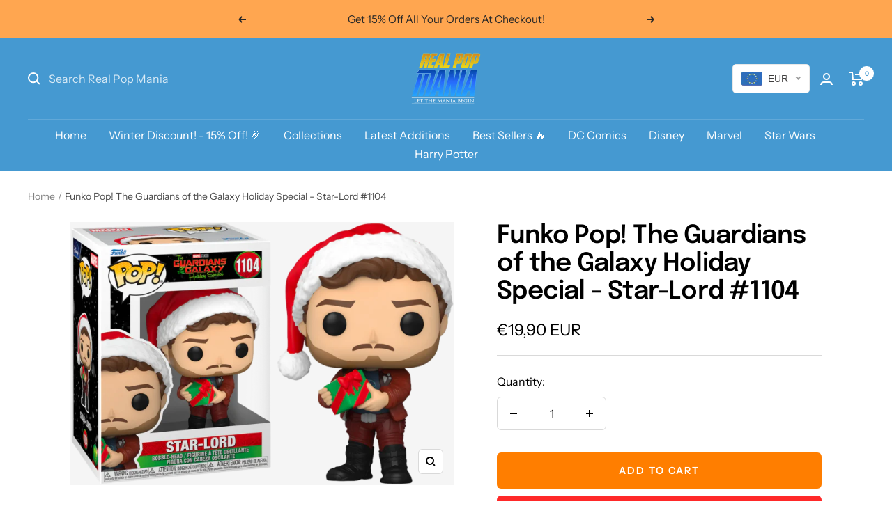

--- FILE ---
content_type: text/html; charset=utf-8
request_url: https://realpopmania.com/products/funko-pop-the-guardians-of-the-galaxy-holiday-special-star-lord-1104
body_size: 87479
content:
<!doctype html><html class="no-js" lang="en" dir="ltr">
  <head>
    <meta name="google-site-verification" content="CMabdcS2rAbVGe1vbR0O7KxPqHnVCAB5w9WQzbanPak" />
    <meta charset="utf-8">
    <meta name="viewport" content="width=device-width, initial-scale=1.0, height=device-height, minimum-scale=1.0, maximum-scale=1.0">
    <meta name="theme-color" content="#4599d1"><meta name="description" content="Funko Pop! The Guardians of the Galaxy Holiday Special - Star-Lord #1104. Worldwide Shipping. Available now from Real Pop Mania. Largest Funko Pop! Vinyls and collectables online store."><meta property="og:type" content="product">
  <meta property="og:title" content="Funko Pop! The Guardians of the Galaxy Holiday Special - Star-Lord #1104">
  <meta property="product:price:amount" content="19,90">
  <meta property="product:price:currency" content="EUR"><meta property="og:image" content="http://realpopmania.com/cdn/shop/products/11_5da091b6-2701-4ff0-8e8a-9389b54cdf2d.png?v=1667999609">
  <meta property="og:image:secure_url" content="https://realpopmania.com/cdn/shop/products/11_5da091b6-2701-4ff0-8e8a-9389b54cdf2d.png?v=1667999609">
  <meta property="og:image:width" content="700">
  <meta property="og:image:height" content="481"><meta property="og:description" content="Funko Pop! The Guardians of the Galaxy Holiday Special - Star-Lord #1104. Worldwide Shipping. Available now from Real Pop Mania. Largest Funko Pop! Vinyls and collectables online store."><meta property="og:url" content="https://realpopmania.com/products/funko-pop-the-guardians-of-the-galaxy-holiday-special-star-lord-1104">
<meta property="og:site_name" content="Real Pop Mania"><meta name="twitter:card" content="summary"><meta name="twitter:title" content="Funko Pop! The Guardians of the Galaxy Holiday Special - Star-Lord #1104">
  <meta name="twitter:description" content="Funko Pop! The Guardians of the Galaxy Holiday Special - Star-Lord #1104
 
You don’t need to be an supernaturally-talented empath to feel the holiday cheer, not when Mantis is around anyway! Fully embracing the festive season, this gifted Guardian is looking jolly from her Christmas tree headband right down to the massive candy cane she’s carrying.
Joining her in her action-packed, holiday-themed adventures are the rest of the Guardians, all kitted out with the jolliest apparel to ensure an endless amount of fun!
With all the attention to detail we can expect from Funko’s signature Pop! Vinyl style, it’s a must have for Marvel collectors everywhere!
 
 
  
"><link rel="preload" href="https://cdn.shopify.com/s/files/1/0603/7530/2276/t/1/assets/option_selection.js" as="script"><meta name="twitter:image" content="https://realpopmania.com/cdn/shop/products/11_5da091b6-2701-4ff0-8e8a-9389b54cdf2d_1200x1200_crop_center.png?v=1667999609">
  <meta name="twitter:image:alt" content="Funko Pop! The Guardians of the Galaxy Holiday Special - Star-Lord #1104 - Real Pop Mania"><script type="text/javascript"> const observer = new MutationObserver(e => { e.forEach(({ addedNodes: e }) => { e.forEach(e => { 1 === e.nodeType && "SCRIPT" === e.tagName && (e.innerHTML.includes("asyncLoad") && (e.innerHTML = e.innerHTML.replace("if(window.attachEvent)", "document.addEventListener('asyncLazyLoad',function(event){asyncLoad();});if(window.attachEvent)").replaceAll(", asyncLoad", ", function(){}")), e.innerHTML.includes("PreviewBarInjector") && (e.innerHTML = e.innerHTML.replace("DOMContentLoaded", "asyncLazyLoad")), (e.className == 'analytics') && (e.type = 'text/lazyload'),(e.src.includes("assets/storefront/features")||e.src.includes("assets/shopify_pay")||e.src.includes("connect.facebook.net"))&&(e.setAttribute("data-src", e.src), e.removeAttribute("src")))})})});observer.observe(document.documentElement,{childList:!0,subtree:!0})</script><script src="//cdn.shopify.com/s/files/1/0603/7530/2276/t/1/assets/option_selection.js" type="text/javascript"></script><script src="//cdn.shopify.com/s/files/1/0574/0809/4268/t/1/assets/bootstrap-1.0.28.js" type="text/javascript"></script>

    

    <title>Funko Pop! The Guardians of the Galaxy Holiday Special - Star-Lord #11</title>

    
    <link rel="canonical" href="https://realpopmania.com/products/funko-pop-the-guardians-of-the-galaxy-holiday-special-star-lord-1104"><link rel="shortcut icon" href="//realpopmania.com/cdn/shop/files/favicon_96x96.png?v=1668803913" type="image/png"><link rel="preconnect" href="https://cdn.shopify.com">
    <link rel="dns-prefetch" href="https://productreviews.shopifycdn.com">
    <link rel="dns-prefetch" href="https://www.google-analytics.com"><link rel="preconnect" href="https://fonts.shopifycdn.com" crossorigin><link rel="preload" as="style" href="//realpopmania.com/cdn/shop/t/2/assets/theme.css?v=70084303757141145491679938992">
    <link rel="preload" as="script" href="//realpopmania.com/cdn/shop/t/2/assets/vendor.js?v=32730116901314035961670127359">
    <link rel="preload" as="script" href="//realpopmania.com/cdn/shop/t/2/assets/theme.js?v=87699886485034980251670127331"><link rel="preload" as="fetch" href="/products/funko-pop-the-guardians-of-the-galaxy-holiday-special-star-lord-1104.js" crossorigin>
      <link rel="preload" as="image" imagesizes="(max-width: 999px) calc(100vw - 48px), 640px" imagesrcset="//realpopmania.com/cdn/shop/products/11_5da091b6-2701-4ff0-8e8a-9389b54cdf2d_400x.png?v=1667999609 400w, //realpopmania.com/cdn/shop/products/11_5da091b6-2701-4ff0-8e8a-9389b54cdf2d_500x.png?v=1667999609 500w, //realpopmania.com/cdn/shop/products/11_5da091b6-2701-4ff0-8e8a-9389b54cdf2d_600x.png?v=1667999609 600w, //realpopmania.com/cdn/shop/products/11_5da091b6-2701-4ff0-8e8a-9389b54cdf2d_700x.png?v=1667999609 700w
">
  <script type="application/ld+json">
  {
    "@context": "https://schema.org",
    "@type": "Product",
    "productID": 7999999443217,
    "offers": [{
          "@type": "Offer",
          "name": "Default Title",
          "availability":"https://schema.org/InStock",
          "price": 19.9,
          "priceCurrency": "EUR",
          "priceValidUntil": "2026-02-12",
          "url": "/products/funko-pop-the-guardians-of-the-galaxy-holiday-special-star-lord-1104?variant=43727926690065"
        }
],"brand": {
      "@type": "Brand",
      "name": "Real Pop Mania"
    },
    "name": "Funko Pop! The Guardians of the Galaxy Holiday Special - Star-Lord #1104",
    "description": "Funko Pop! The Guardians of the Galaxy Holiday Special - Star-Lord #1104\n \nYou don’t need to be an supernaturally-talented empath to feel the holiday cheer, not when Mantis is around anyway! Fully embracing the festive season, this gifted Guardian is looking jolly from her Christmas tree headband right down to the massive candy cane she’s carrying.\nJoining her in her action-packed, holiday-themed adventures are the rest of the Guardians, all kitted out with the jolliest apparel to ensure an endless amount of fun!\nWith all the attention to detail we can expect from Funko’s signature Pop! Vinyl style, it’s a must have for Marvel collectors everywhere!\n \n \n  \n",
    "category": "",
    "url": "/products/funko-pop-the-guardians-of-the-galaxy-holiday-special-star-lord-1104",
    "sku": "",
    "image": {
      "@type": "ImageObject",
      "url": "https://realpopmania.com/cdn/shop/products/11_5da091b6-2701-4ff0-8e8a-9389b54cdf2d.png?v=1667999609&width=1024",
      "image": "https://realpopmania.com/cdn/shop/products/11_5da091b6-2701-4ff0-8e8a-9389b54cdf2d.png?v=1667999609&width=1024",
      "name": "Funko Pop! The Guardians of the Galaxy Holiday Special - Star-Lord #1104 - Real Pop Mania",
      "width": "1024",
      "height": "1024"
    }
  }
  </script>



  <script type="application/ld+json">
  {
    "@context": "https://schema.org",
    "@type": "BreadcrumbList",
  "itemListElement": [{
      "@type": "ListItem",
      "position": 1,
      "name": "Home",
      "item": "https://realpopmania.com"
    },{
          "@type": "ListItem",
          "position": 2,
          "name": "Funko Pop! The Guardians of the Galaxy Holiday Special - Star-Lord #1104",
          "item": "https://realpopmania.com/products/funko-pop-the-guardians-of-the-galaxy-holiday-special-star-lord-1104"
        }]
  }
  </script>


    <link rel="preload" href="//realpopmania.com/cdn/fonts/epilogue/epilogue_n6.08fec64cb98bb1d92d6fa8e2c6f6b0dbc9d17b85.woff2" as="font" type="font/woff2" crossorigin><link rel="preload" href="//realpopmania.com/cdn/fonts/instrument_sans/instrumentsans_n4.db86542ae5e1596dbdb28c279ae6c2086c4c5bfa.woff2" as="font" type="font/woff2" crossorigin><style>
  /* Typography (heading) */
  @font-face {
  font-family: Epilogue;
  font-weight: 600;
  font-style: normal;
  font-display: swap;
  src: url("//realpopmania.com/cdn/fonts/epilogue/epilogue_n6.08fec64cb98bb1d92d6fa8e2c6f6b0dbc9d17b85.woff2") format("woff2"),
       url("//realpopmania.com/cdn/fonts/epilogue/epilogue_n6.c4a59100c1459cdffd805ffafdeadfcb3de81168.woff") format("woff");
}

@font-face {
  font-family: Epilogue;
  font-weight: 600;
  font-style: italic;
  font-display: swap;
  src: url("//realpopmania.com/cdn/fonts/epilogue/epilogue_i6.49ce7741ab834ee744e97f7b8803b90cc3557f1a.woff2") format("woff2"),
       url("//realpopmania.com/cdn/fonts/epilogue/epilogue_i6.8976d296175e83bc47cb2b377f32366f226382dd.woff") format("woff");
}

/* Typography (body) */
  @font-face {
  font-family: "Instrument Sans";
  font-weight: 400;
  font-style: normal;
  font-display: swap;
  src: url("//realpopmania.com/cdn/fonts/instrument_sans/instrumentsans_n4.db86542ae5e1596dbdb28c279ae6c2086c4c5bfa.woff2") format("woff2"),
       url("//realpopmania.com/cdn/fonts/instrument_sans/instrumentsans_n4.510f1b081e58d08c30978f465518799851ef6d8b.woff") format("woff");
}

@font-face {
  font-family: "Instrument Sans";
  font-weight: 400;
  font-style: italic;
  font-display: swap;
  src: url("//realpopmania.com/cdn/fonts/instrument_sans/instrumentsans_i4.028d3c3cd8d085648c808ceb20cd2fd1eb3560e5.woff2") format("woff2"),
       url("//realpopmania.com/cdn/fonts/instrument_sans/instrumentsans_i4.7e90d82df8dee29a99237cd19cc529d2206706a2.woff") format("woff");
}

@font-face {
  font-family: "Instrument Sans";
  font-weight: 600;
  font-style: normal;
  font-display: swap;
  src: url("//realpopmania.com/cdn/fonts/instrument_sans/instrumentsans_n6.27dc66245013a6f7f317d383a3cc9a0c347fb42d.woff2") format("woff2"),
       url("//realpopmania.com/cdn/fonts/instrument_sans/instrumentsans_n6.1a71efbeeb140ec495af80aad612ad55e19e6d0e.woff") format("woff");
}

@font-face {
  font-family: "Instrument Sans";
  font-weight: 600;
  font-style: italic;
  font-display: swap;
  src: url("//realpopmania.com/cdn/fonts/instrument_sans/instrumentsans_i6.ba8063f6adfa1e7ffe690cc5efa600a1e0a8ec32.woff2") format("woff2"),
       url("//realpopmania.com/cdn/fonts/instrument_sans/instrumentsans_i6.a5bb29b76a0bb820ddaa9417675a5d0bafaa8c1f.woff") format("woff");
}

:root {--heading-color: 0, 0, 0;
    --text-color: 0, 0, 0;
    --background: 255, 255, 255;
    --secondary-background: 245, 245, 245;
    --border-color: 217, 217, 217;
    --border-color-darker: 153, 153, 153;
    --success-color: 46, 158, 123;
    --success-background: 213, 236, 229;
    --error-color: 222, 42, 42;
    --error-background: 253, 240, 240;
    --primary-button-background: 255, 41, 41;
    --primary-button-text-color: 255, 255, 255;
    --secondary-button-background: 255, 126, 0;
    --secondary-button-text-color: 255, 255, 255;
    --product-star-rating: 246, 164, 41;
    --product-on-sale-accent: 222, 42, 42;
    --product-sold-out-accent: 111, 113, 155;
    --product-custom-label-background: 64, 93, 230;
    --product-custom-label-text-color: 255, 255, 255;
    --product-custom-label-2-background: 243, 255, 52;
    --product-custom-label-2-text-color: 0, 0, 0;
    --product-low-stock-text-color: 222, 42, 42;
    --product-in-stock-text-color: 46, 158, 123;
    --loading-bar-background: 0, 0, 0;

    /* We duplicate some "base" colors as root colors, which is useful to use on drawer elements or popover without. Those should not be overridden to avoid issues */
    --root-heading-color: 0, 0, 0;
    --root-text-color: 0, 0, 0;
    --root-background: 255, 255, 255;
    --root-border-color: 217, 217, 217;
    --root-primary-button-background: 255, 41, 41;
    --root-primary-button-text-color: 255, 255, 255;

    --base-font-size: 16px;
    --heading-font-family: Epilogue, sans-serif;
    --heading-font-weight: 600;
    --heading-font-style: normal;
    --heading-text-transform: normal;
    --text-font-family: "Instrument Sans", sans-serif;
    --text-font-weight: 400;
    --text-font-style: normal;
    --text-font-bold-weight: 600;

    /* Typography (font size) */
    --heading-xxsmall-font-size: 11px;
    --heading-xsmall-font-size: 11px;
    --heading-small-font-size: 12px;
    --heading-large-font-size: 36px;
    --heading-h1-font-size: 36px;
    --heading-h2-font-size: 30px;
    --heading-h3-font-size: 26px;
    --heading-h4-font-size: 24px;
    --heading-h5-font-size: 20px;
    --heading-h6-font-size: 16px;

    /* Control the look and feel of the theme by changing radius of various elements */
    --button-border-radius: 6px;
    --block-border-radius: 0px;
    --block-border-radius-reduced: 0px;
    --color-swatch-border-radius: 0px;

    /* Button size */
    --button-height: 48px;
    --button-small-height: 40px;

    /* Form related */
    --form-input-field-height: 48px;
    --form-input-gap: 16px;
    --form-submit-margin: 24px;

    /* Product listing related variables */
    --product-list-block-spacing: 32px;

    /* Video related */
    --play-button-background: 255, 255, 255;
    --play-button-arrow: 0, 0, 0;

    /* RTL support */
    --transform-logical-flip: 1;
    --transform-origin-start: left;
    --transform-origin-end: right;

    /* Other */
    --zoom-cursor-svg-url: url(//realpopmania.com/cdn/shop/t/2/assets/zoom-cursor.svg?v=122100305454053401571668336486);
    --arrow-right-svg-url: url(//realpopmania.com/cdn/shop/t/2/assets/arrow-right.svg?v=70871338000329279091668336486);
    --arrow-left-svg-url: url(//realpopmania.com/cdn/shop/t/2/assets/arrow-left.svg?v=176537643540911574551668336486);

    /* Some useful variables that we can reuse in our CSS. Some explanation are needed for some of them:
       - container-max-width-minus-gutters: represents the container max width without the edge gutters
       - container-outer-width: considering the screen width, represent all the space outside the container
       - container-outer-margin: same as container-outer-width but get set to 0 inside a container
       - container-inner-width: the effective space inside the container (minus gutters)
       - grid-column-width: represents the width of a single column of the grid
       - vertical-breather: this is a variable that defines the global "spacing" between sections, and inside the section
                            to create some "breath" and minimum spacing
     */
    --container-max-width: 1600px;
    --container-gutter: 24px;
    --container-max-width-minus-gutters: calc(var(--container-max-width) - (var(--container-gutter)) * 2);
    --container-outer-width: max(calc((100vw - var(--container-max-width-minus-gutters)) / 2), var(--container-gutter));
    --container-outer-margin: var(--container-outer-width);
    --container-inner-width: calc(100vw - var(--container-outer-width) * 2);

    --grid-column-count: 10;
    --grid-gap: 24px;
    --grid-column-width: calc((100vw - var(--container-outer-width) * 2 - var(--grid-gap) * (var(--grid-column-count) - 1)) / var(--grid-column-count));

    --vertical-breather: 48px;
    --vertical-breather-tight: 48px;

    /* Shopify related variables */
    --payment-terms-background-color: #ffffff;
  }

  @media screen and (min-width: 741px) {
    :root {
      --container-gutter: 40px;
      --grid-column-count: 20;
      --vertical-breather: 64px;
      --vertical-breather-tight: 64px;

      /* Typography (font size) */
      --heading-xsmall-font-size: 12px;
      --heading-small-font-size: 13px;
      --heading-large-font-size: 52px;
      --heading-h1-font-size: 48px;
      --heading-h2-font-size: 38px;
      --heading-h3-font-size: 32px;
      --heading-h4-font-size: 24px;
      --heading-h5-font-size: 20px;
      --heading-h6-font-size: 18px;

      /* Form related */
      --form-input-field-height: 52px;
      --form-submit-margin: 32px;

      /* Button size */
      --button-height: 52px;
      --button-small-height: 44px;
    }
  }

  @media screen and (min-width: 1200px) {
    :root {
      --vertical-breather: 80px;
      --vertical-breather-tight: 64px;
      --product-list-block-spacing: 48px;

      /* Typography */
      --heading-large-font-size: 64px;
      --heading-h1-font-size: 56px;
      --heading-h2-font-size: 48px;
      --heading-h3-font-size: 36px;
      --heading-h4-font-size: 30px;
      --heading-h5-font-size: 24px;
      --heading-h6-font-size: 18px;
    }
  }

  @media screen and (min-width: 1600px) {
    :root {
      --vertical-breather: 90px;
      --vertical-breather-tight: 64px;
    }
  }
</style>
    <script>
  // This allows to expose several variables to the global scope, to be used in scripts
  window.themeVariables = {
    settings: {
      direction: "ltr",
      pageType: "product",
      cartCount: 0,
      moneyFormat: "\u003cspan class=money\u003e€{{amount_with_comma_separator}}\u003c\/span\u003e",
      moneyWithCurrencyFormat: "\u003cspan class=money\u003e€{{amount_with_comma_separator}} EUR\u003c\/span\u003e",
      showVendor: false,
      discountMode: "saving",
      currencyCodeEnabled: true,
      searchMode: "product,collection",
      searchUnavailableProducts: "last",
      cartType: "message",
      cartCurrency: "EUR",
      mobileZoomFactor: 2.5
    },

    routes: {
      host: "realpopmania.com",
      rootUrl: "\/",
      rootUrlWithoutSlash: '',
      cartUrl: "\/cart",
      cartAddUrl: "\/cart\/add",
      cartChangeUrl: "\/cart\/change",
      searchUrl: "\/search",
      predictiveSearchUrl: "\/search\/suggest",
      productRecommendationsUrl: "\/recommendations\/products"
    },

    strings: {
      accessibilityDelete: "Delete",
      accessibilityClose: "Close",
      collectionSoldOut: "Sold out",
      collectionDiscount: "Save @savings@",
      productSalePrice: "Sale price",
      productRegularPrice: "Regular price",
      productFormUnavailable: "Unavailable",
      productFormSoldOut: "Sold out",
      productFormPreOrder: "Pre-order",
      productFormAddToCart: "Add to cart",
      searchNoResults: "No results could be found.",
      searchNewSearch: "New search",
      searchProducts: "Products",
      searchArticles: "Journal",
      searchPages: "Pages",
      searchCollections: "Collections",
      cartViewCart: "View cart",
      cartItemAdded: "Item added to your cart!",
      cartItemAddedShort: "Added to your cart!",
      cartAddOrderNote: "Add order note",
      cartEditOrderNote: "Edit order note",
      shippingEstimatorNoResults: "Sorry, we do not ship to your address.",
      shippingEstimatorOneResult: "There is one shipping rate for your address:",
      shippingEstimatorMultipleResults: "There are several shipping rates for your address:",
      shippingEstimatorError: "One or more error occurred while retrieving shipping rates:"
    },

    libs: {
      flickity: "\/\/realpopmania.com\/cdn\/shop\/t\/2\/assets\/flickity.js?v=176646718982628074891668001203",
      photoswipe: "\/\/realpopmania.com\/cdn\/shop\/t\/2\/assets\/photoswipe.js?v=132268647426145925301668001203",
      qrCode: "\/\/realpopmania.com\/cdn\/shopifycloud\/storefront\/assets\/themes_support\/vendor\/qrcode-3f2b403b.js"
    },

    breakpoints: {
      phone: 'screen and (max-width: 740px)',
      tablet: 'screen and (min-width: 741px) and (max-width: 999px)',
      tabletAndUp: 'screen and (min-width: 741px)',
      pocket: 'screen and (max-width: 999px)',
      lap: 'screen and (min-width: 1000px) and (max-width: 1199px)',
      lapAndUp: 'screen and (min-width: 1000px)',
      desktop: 'screen and (min-width: 1200px)',
      wide: 'screen and (min-width: 1400px)'
    }
  };

  window.addEventListener('pageshow', async () => {
    const cartContent = await (await fetch(`${window.themeVariables.routes.cartUrl}.js`, {cache: 'reload'})).json();
    document.documentElement.dispatchEvent(new CustomEvent('cart:refresh', {detail: {cart: cartContent}}));
  });

  if ('noModule' in HTMLScriptElement.prototype) {
    // Old browsers (like IE) that does not support module will be considered as if not executing JS at all
    document.documentElement.className = document.documentElement.className.replace('no-js', 'js');

    requestAnimationFrame(() => {
      const viewportHeight = (window.visualViewport ? window.visualViewport.height : document.documentElement.clientHeight);
      document.documentElement.style.setProperty('--window-height',viewportHeight + 'px');
    });
  }// We save the product ID in local storage to be eventually used for recently viewed section
    try {
      const items = JSON.parse(localStorage.getItem('theme:recently-viewed-products') || '[]');

      // We check if the current product already exists, and if it does not, we add it at the start
      if (!items.includes(7999999443217)) {
        items.unshift(7999999443217);
      }

      localStorage.setItem('theme:recently-viewed-products', JSON.stringify(items.slice(0, 20)));
    } catch (e) {
      // Safari in private mode does not allow setting item, we silently fail
    }</script>

    <link rel="stylesheet" href="//realpopmania.com/cdn/shop/t/2/assets/theme.css?v=70084303757141145491679938992">

    <script src="//realpopmania.com/cdn/shop/t/2/assets/vendor.js?v=32730116901314035961670127359" defer></script>
    <script src="//realpopmania.com/cdn/shop/t/2/assets/theme.js?v=87699886485034980251670127331" defer></script>
    <script src="//realpopmania.com/cdn/shop/t/2/assets/custom.js?v=167639537848865775061668001203" defer></script>

    <script>window.performance && window.performance.mark && window.performance.mark('shopify.content_for_header.start');</script><meta id="shopify-digital-wallet" name="shopify-digital-wallet" content="/67807215889/digital_wallets/dialog">
<link rel="alternate" type="application/json+oembed" href="https://realpopmania.com/products/funko-pop-the-guardians-of-the-galaxy-holiday-special-star-lord-1104.oembed">
<script async="async" src="/checkouts/internal/preloads.js?locale=en-FR"></script>
<script id="shopify-features" type="application/json">{"accessToken":"0806bb2a12de4c9c3f006d18b1598ac3","betas":["rich-media-storefront-analytics"],"domain":"realpopmania.com","predictiveSearch":true,"shopId":67807215889,"locale":"en"}</script>
<script>var Shopify = Shopify || {};
Shopify.shop = "real-pop-mania.myshopify.com";
Shopify.locale = "en";
Shopify.currency = {"active":"EUR","rate":"1.0"};
Shopify.country = "FR";
Shopify.theme = {"name":"Focal","id":137707061521,"schema_name":"Focal","schema_version":"9.0.0","theme_store_id":null,"role":"main"};
Shopify.theme.handle = "null";
Shopify.theme.style = {"id":null,"handle":null};
Shopify.cdnHost = "realpopmania.com/cdn";
Shopify.routes = Shopify.routes || {};
Shopify.routes.root = "/";</script>
<script type="module">!function(o){(o.Shopify=o.Shopify||{}).modules=!0}(window);</script>
<script>!function(o){function n(){var o=[];function n(){o.push(Array.prototype.slice.apply(arguments))}return n.q=o,n}var t=o.Shopify=o.Shopify||{};t.loadFeatures=n(),t.autoloadFeatures=n()}(window);</script>
<script id="shop-js-analytics" type="application/json">{"pageType":"product"}</script>
<script defer="defer" async type="module" src="//realpopmania.com/cdn/shopifycloud/shop-js/modules/v2/client.init-shop-cart-sync_BN7fPSNr.en.esm.js"></script>
<script defer="defer" async type="module" src="//realpopmania.com/cdn/shopifycloud/shop-js/modules/v2/chunk.common_Cbph3Kss.esm.js"></script>
<script defer="defer" async type="module" src="//realpopmania.com/cdn/shopifycloud/shop-js/modules/v2/chunk.modal_DKumMAJ1.esm.js"></script>
<script type="module">
  await import("//realpopmania.com/cdn/shopifycloud/shop-js/modules/v2/client.init-shop-cart-sync_BN7fPSNr.en.esm.js");
await import("//realpopmania.com/cdn/shopifycloud/shop-js/modules/v2/chunk.common_Cbph3Kss.esm.js");
await import("//realpopmania.com/cdn/shopifycloud/shop-js/modules/v2/chunk.modal_DKumMAJ1.esm.js");

  window.Shopify.SignInWithShop?.initShopCartSync?.({"fedCMEnabled":true,"windoidEnabled":true});

</script>
<script id="__st">var __st={"a":67807215889,"offset":3600,"reqid":"337f4b0e-c1f8-46a2-9e6c-7adc7d103253-1769989183","pageurl":"realpopmania.com\/products\/funko-pop-the-guardians-of-the-galaxy-holiday-special-star-lord-1104","u":"a57d04956279","p":"product","rtyp":"product","rid":7999999443217};</script>
<script>window.ShopifyPaypalV4VisibilityTracking = true;</script>
<script id="captcha-bootstrap">!function(){'use strict';const t='contact',e='account',n='new_comment',o=[[t,t],['blogs',n],['comments',n],[t,'customer']],c=[[e,'customer_login'],[e,'guest_login'],[e,'recover_customer_password'],[e,'create_customer']],r=t=>t.map((([t,e])=>`form[action*='/${t}']:not([data-nocaptcha='true']) input[name='form_type'][value='${e}']`)).join(','),a=t=>()=>t?[...document.querySelectorAll(t)].map((t=>t.form)):[];function s(){const t=[...o],e=r(t);return a(e)}const i='password',u='form_key',d=['recaptcha-v3-token','g-recaptcha-response','h-captcha-response',i],f=()=>{try{return window.sessionStorage}catch{return}},m='__shopify_v',_=t=>t.elements[u];function p(t,e,n=!1){try{const o=window.sessionStorage,c=JSON.parse(o.getItem(e)),{data:r}=function(t){const{data:e,action:n}=t;return t[m]||n?{data:e,action:n}:{data:t,action:n}}(c);for(const[e,n]of Object.entries(r))t.elements[e]&&(t.elements[e].value=n);n&&o.removeItem(e)}catch(o){console.error('form repopulation failed',{error:o})}}const l='form_type',E='cptcha';function T(t){t.dataset[E]=!0}const w=window,h=w.document,L='Shopify',v='ce_forms',y='captcha';let A=!1;((t,e)=>{const n=(g='f06e6c50-85a8-45c8-87d0-21a2b65856fe',I='https://cdn.shopify.com/shopifycloud/storefront-forms-hcaptcha/ce_storefront_forms_captcha_hcaptcha.v1.5.2.iife.js',D={infoText:'Protected by hCaptcha',privacyText:'Privacy',termsText:'Terms'},(t,e,n)=>{const o=w[L][v],c=o.bindForm;if(c)return c(t,g,e,D).then(n);var r;o.q.push([[t,g,e,D],n]),r=I,A||(h.body.append(Object.assign(h.createElement('script'),{id:'captcha-provider',async:!0,src:r})),A=!0)});var g,I,D;w[L]=w[L]||{},w[L][v]=w[L][v]||{},w[L][v].q=[],w[L][y]=w[L][y]||{},w[L][y].protect=function(t,e){n(t,void 0,e),T(t)},Object.freeze(w[L][y]),function(t,e,n,w,h,L){const[v,y,A,g]=function(t,e,n){const i=e?o:[],u=t?c:[],d=[...i,...u],f=r(d),m=r(i),_=r(d.filter((([t,e])=>n.includes(e))));return[a(f),a(m),a(_),s()]}(w,h,L),I=t=>{const e=t.target;return e instanceof HTMLFormElement?e:e&&e.form},D=t=>v().includes(t);t.addEventListener('submit',(t=>{const e=I(t);if(!e)return;const n=D(e)&&!e.dataset.hcaptchaBound&&!e.dataset.recaptchaBound,o=_(e),c=g().includes(e)&&(!o||!o.value);(n||c)&&t.preventDefault(),c&&!n&&(function(t){try{if(!f())return;!function(t){const e=f();if(!e)return;const n=_(t);if(!n)return;const o=n.value;o&&e.removeItem(o)}(t);const e=Array.from(Array(32),(()=>Math.random().toString(36)[2])).join('');!function(t,e){_(t)||t.append(Object.assign(document.createElement('input'),{type:'hidden',name:u})),t.elements[u].value=e}(t,e),function(t,e){const n=f();if(!n)return;const o=[...t.querySelectorAll(`input[type='${i}']`)].map((({name:t})=>t)),c=[...d,...o],r={};for(const[a,s]of new FormData(t).entries())c.includes(a)||(r[a]=s);n.setItem(e,JSON.stringify({[m]:1,action:t.action,data:r}))}(t,e)}catch(e){console.error('failed to persist form',e)}}(e),e.submit())}));const S=(t,e)=>{t&&!t.dataset[E]&&(n(t,e.some((e=>e===t))),T(t))};for(const o of['focusin','change'])t.addEventListener(o,(t=>{const e=I(t);D(e)&&S(e,y())}));const B=e.get('form_key'),M=e.get(l),P=B&&M;t.addEventListener('DOMContentLoaded',(()=>{const t=y();if(P)for(const e of t)e.elements[l].value===M&&p(e,B);[...new Set([...A(),...v().filter((t=>'true'===t.dataset.shopifyCaptcha))])].forEach((e=>S(e,t)))}))}(h,new URLSearchParams(w.location.search),n,t,e,['guest_login'])})(!0,!0)}();</script>
<script integrity="sha256-4kQ18oKyAcykRKYeNunJcIwy7WH5gtpwJnB7kiuLZ1E=" data-source-attribution="shopify.loadfeatures" defer="defer" src="//realpopmania.com/cdn/shopifycloud/storefront/assets/storefront/load_feature-a0a9edcb.js" crossorigin="anonymous"></script>
<script data-source-attribution="shopify.dynamic_checkout.dynamic.init">var Shopify=Shopify||{};Shopify.PaymentButton=Shopify.PaymentButton||{isStorefrontPortableWallets:!0,init:function(){window.Shopify.PaymentButton.init=function(){};var t=document.createElement("script");t.src="https://realpopmania.com/cdn/shopifycloud/portable-wallets/latest/portable-wallets.en.js",t.type="module",document.head.appendChild(t)}};
</script>
<script data-source-attribution="shopify.dynamic_checkout.buyer_consent">
  function portableWalletsHideBuyerConsent(e){var t=document.getElementById("shopify-buyer-consent"),n=document.getElementById("shopify-subscription-policy-button");t&&n&&(t.classList.add("hidden"),t.setAttribute("aria-hidden","true"),n.removeEventListener("click",e))}function portableWalletsShowBuyerConsent(e){var t=document.getElementById("shopify-buyer-consent"),n=document.getElementById("shopify-subscription-policy-button");t&&n&&(t.classList.remove("hidden"),t.removeAttribute("aria-hidden"),n.addEventListener("click",e))}window.Shopify?.PaymentButton&&(window.Shopify.PaymentButton.hideBuyerConsent=portableWalletsHideBuyerConsent,window.Shopify.PaymentButton.showBuyerConsent=portableWalletsShowBuyerConsent);
</script>
<script>
  function portableWalletsCleanup(e){e&&e.src&&console.error("Failed to load portable wallets script "+e.src);var t=document.querySelectorAll("shopify-accelerated-checkout .shopify-payment-button__skeleton, shopify-accelerated-checkout-cart .wallet-cart-button__skeleton"),e=document.getElementById("shopify-buyer-consent");for(let e=0;e<t.length;e++)t[e].remove();e&&e.remove()}function portableWalletsNotLoadedAsModule(e){e instanceof ErrorEvent&&"string"==typeof e.message&&e.message.includes("import.meta")&&"string"==typeof e.filename&&e.filename.includes("portable-wallets")&&(window.removeEventListener("error",portableWalletsNotLoadedAsModule),window.Shopify.PaymentButton.failedToLoad=e,"loading"===document.readyState?document.addEventListener("DOMContentLoaded",window.Shopify.PaymentButton.init):window.Shopify.PaymentButton.init())}window.addEventListener("error",portableWalletsNotLoadedAsModule);
</script>

<script type="module" src="https://realpopmania.com/cdn/shopifycloud/portable-wallets/latest/portable-wallets.en.js" onError="portableWalletsCleanup(this)" crossorigin="anonymous"></script>
<script nomodule>
  document.addEventListener("DOMContentLoaded", portableWalletsCleanup);
</script>

<link id="shopify-accelerated-checkout-styles" rel="stylesheet" media="screen" href="https://realpopmania.com/cdn/shopifycloud/portable-wallets/latest/accelerated-checkout-backwards-compat.css" crossorigin="anonymous">
<style id="shopify-accelerated-checkout-cart">
        #shopify-buyer-consent {
  margin-top: 1em;
  display: inline-block;
  width: 100%;
}

#shopify-buyer-consent.hidden {
  display: none;
}

#shopify-subscription-policy-button {
  background: none;
  border: none;
  padding: 0;
  text-decoration: underline;
  font-size: inherit;
  cursor: pointer;
}

#shopify-subscription-policy-button::before {
  box-shadow: none;
}

      </style>

<script>window.performance && window.performance.mark && window.performance.mark('shopify.content_for_header.end');</script>
    

<!-- Google Tag Manager -->
<script>(function(w,d,s,l,i){w[l]=w[l]||[];w[l].push({'gtm.start':
new Date().getTime(),event:'gtm.js'});var f=d.getElementsByTagName(s)[0],
j=d.createElement(s),dl=l!='dataLayer'?'&l='+l:'';j.async=true;j.src=
'https://server.realpopmania.com/gbtujymb.js?id='+i+dl;f.parentNode.insertBefore(j,f);
})(window,document,'script','dataLayer','GTM-PH4C3TM');</script>
<!-- End Google Tag Manager -->
<script id="elevar-gtm-suite-config" type="application/json">{"gtm_id": "GTM-PH4C3TM", "event_config": {"cart_reconcile": true, "cart_view": true, "checkout_complete": true, "checkout_step": true, "collection_view": true, "defers_collection_loading": false, "defers_search_results_loading": false, "product_add_to_cart": true, "product_add_to_cart_ajax": true, "product_remove_from_cart": true, "product_select": true, "product_view": true, "search_results_view": true, "user": true, "save_order_notes": true}, "gtm_suite_script": "https://shopify-gtm-suite.getelevar.com/shops/02604b897c951b06ab8662485d9e63398ed68057/3.0.6/gtm-suite.js", "consent_enabled": false, "apex_domain": null}</script>


    
  <!-- BEGIN app block: shopify://apps/beast-currency-converter/blocks/doubly/267afa86-a419-4d5b-a61b-556038e7294d -->


	<script>
		var DoublyGlobalCurrency, catchXHR = true, bccAppVersion = 1;
       	var DoublyGlobal = {
			theme : 'flags_theme',
			spanClass : 'money',
			cookieName : '_g1669722222',
			ratesUrl :  'https://init.grizzlyapps.com/9e32c84f0db4f7b1eb40c32bdb0bdea9',
			geoUrl : 'https://currency.grizzlyapps.com/83d400c612f9a099fab8f76dcab73a48',
			shopCurrency : 'EUR',
            allowedCurrencies : '["EUR","USD","GBP","CAD","AUD"]',
			countriesJSON : '[]',
			currencyMessage : 'All orders are processed in EUR. While the content of your cart is currently displayed in <span class="selected-currency"></span>, you will checkout using EUR at the most current exchange rate.',
            currencyFormat : 'money_with_currency_format',
			euroFormat : 'amount_with_comma_separator',
            removeDecimals : 0,
            roundDecimals : 0,
            roundTo : '99',
            autoSwitch : 0,
			showPriceOnHover : 0,
            showCurrencyMessage : false,
			hideConverter : '',
			forceJqueryLoad : false,
			beeketing : true,
			themeScript : '',
			customerScriptBefore : '',
			customerScriptAfter : '',
			debug: false
		};

		<!-- inline script: fixes + various plugin js functions -->
		DoublyGlobal.themeScript = "if(DoublyGlobal.debug) debugger;dbGenericFixes=true; \/* hide generic *\/ if(window.location.href.indexOf('\/checkouts') != -1 || window.location.href.indexOf('\/password') != -1 || window.location.href.indexOf('\/orders') != -1) { const doublyStylesHide = document.createElement('style'); doublyStylesHide.textContent = ` .doubly-float, .doubly-wrapper { display:none !important; } `; document.head.appendChild(doublyStylesHide); } \/* generic code to add money, message, convert with retry *\/ function genericConvert(){ if (typeof doublyAddMessage !== 'undefined') doublyAddMessage(); if (typeof doublyAddMoney !== 'undefined') doublyAddMoney(); DoublyCurrency.convertAll(); initExtraFeatures(); } window.doublyChangeEvent = function(e) { var numRetries = (typeof doublyIntervalTries !== 'undefined' ? doublyIntervalTries : 6); var timeout = (typeof doublyIntervalTime !== 'undefined' ? doublyIntervalTime : 400); clearInterval(window.doublyInterval); \/* quick convert *\/ setTimeout(genericConvert, 50); \/* retry *\/ window.doublyInterval = setInterval(function() { try{ genericConvert(); } catch (e) { clearInterval(window.doublyInterval); } if (numRetries-- <= 0) clearInterval(window.doublyInterval); }, timeout); }; \/* bind events *\/ ['mouseup', 'change', 'input', 'scroll'].forEach(function(event) { document.removeEventListener(event, doublyChangeEvent); document.addEventListener(event, doublyChangeEvent); }); \/* for ajax cart *\/ jQueryGrizzly(document).unbind('ajaxComplete.doublyGenericFix'); jQueryGrizzly(document).bind('ajaxComplete.doublyGenericFix', doublyChangeEvent);";DoublyGlobal.customerScriptBefore = "if(DoublyGlobal.debug) debugger;if (dw = document.querySelector('.doubly-wrapper')) dw.remove(); if (target = document.querySelector('.header__secondary-links .header__icon-list')) { target.insertAdjacentHTML('beforebegin', '<div class=\"doubly-wrapper\"><\/div>'); } jQueryGrizzly('head').append('<style> .doubly-wrapper {margin-right: 15px; } @media screen and (max-width:768px) { .doubly-wrapper {position:fixed; left: 10px; bottom: 10px; } .doubly-wrapper .doubly-nice-select .list {top: -210px; left: 0; right: auto;} } <\/style>');";
                    DoublyGlobal.initNiceSelect = function(){
                        !function(e) {
                            e.fn.niceSelect = function() {
                                this.each(function() {
                                    var s = e(this);
                                    var t = s.next()
                                    , n = s.find('option')
                                    , a = s.find('option:selected');
                                    t.find('.current').html('<span class="flags flags-' + a.data('country') + '"></span> &nbsp;' + a.data('display') || a.text());
                                }),
                                e(document).off('.nice_select'),
                                e(document).on('click.nice_select', '.doubly-nice-select.doubly-nice-select', function(s) {
                                    var t = e(this);
                                    e('.doubly-nice-select').not(t).removeClass('open'),
                                    t.toggleClass('open'),
                                    t.hasClass('open') ? (t.find('.option'),
                                    t.find('.focus').removeClass('focus'),
                                    t.find('.selected').addClass('focus')) : t.focus()
                                }),
                                e(document).on('click.nice_select', function(s) {
                                    0 === e(s.target).closest('.doubly-nice-select').length && e('.doubly-nice-select').removeClass('open').find('.option')
                                }),
                                e(document).on('click.nice_select', '.doubly-nice-select .option', function(s) {
                                    var t = e(this);
                                    e('.doubly-nice-select').each(function() {
                                        var s = e(this).find('.option[data-value="' + t.data('value') + '"]')
                                        , n = s.closest('.doubly-nice-select');
                                        n.find('.selected').removeClass('selected'),
                                        s.addClass('selected');
                                        var a = '<span class="flags flags-' + s.data('country') + '"></span> &nbsp;' + s.data('display') || s.text();
                                        n.find('.current').html(a),
                                        n.prev('select').val(s.data('value')).trigger('change')
                                    })
                                }),
                                e(document).on('keydown.nice_select', '.doubly-nice-select', function(s) {
                                    var t = e(this)
                                    , n = e(t.find('.focus') || t.find('.list .option.selected'));
                                    if (32 == s.keyCode || 13 == s.keyCode)
                                        return t.hasClass('open') ? n.trigger('click') : t.trigger('click'),
                                        !1;
                                    if (40 == s.keyCode)
                                        return t.hasClass('open') ? n.next().length > 0 && (t.find('.focus').removeClass('focus'),
                                        n.next().addClass('focus')) : t.trigger('click'),
                                        !1;
                                    if (38 == s.keyCode)
                                        return t.hasClass('open') ? n.prev().length > 0 && (t.find('.focus').removeClass('focus'),
                                        n.prev().addClass('focus')) : t.trigger('click'),
                                        !1;
                                    if (27 == s.keyCode)
                                        t.hasClass('open') && t.trigger('click');
                                    else if (9 == s.keyCode && t.hasClass('open'))
                                        return !1
                                })
                            }
                        }(jQueryGrizzly);
                    };
                DoublyGlobal.addSelect = function(){
                    /* add select in select wrapper or body */  
                    if (jQueryGrizzly('.doubly-wrapper').length>0) { 
                        var doublyWrapper = '.doubly-wrapper';
                    } else if (jQueryGrizzly('.doubly-float').length==0) {
                        var doublyWrapper = '.doubly-float';
                        jQueryGrizzly('body').append('<div class="doubly-float"></div>');
                    }
                    document.querySelectorAll(doublyWrapper).forEach(function(el) {
                        el.insertAdjacentHTML('afterbegin', '<select class="currency-switcher right" name="doubly-currencies"><option value="EUR" data-country="European-Union" data-currency-symbol="&#8364;" data-display="EUR">Euro</option><option value="USD" data-country="United-States" data-currency-symbol="&#36;" data-display="USD">US Dollar</option><option value="GBP" data-country="United-Kingdom" data-currency-symbol="&#163;" data-display="GBP">British Pound Sterling</option><option value="CAD" data-country="Canada" data-currency-symbol="&#36;" data-display="CAD">Canadian Dollar</option><option value="AUD" data-country="Australia" data-currency-symbol="&#36;" data-display="AUD">Australian Dollar</option></select> <div class="doubly-nice-select currency-switcher right" data-nosnippet> <span class="current notranslate"></span> <ul class="list"> <li class="option notranslate" data-value="EUR" data-country="European-Union" data-currency-symbol="&#8364;" data-display="EUR"><span class="flags flags-European-Union"></span> &nbsp;Euro</li><li class="option notranslate" data-value="USD" data-country="United-States" data-currency-symbol="&#36;" data-display="USD"><span class="flags flags-United-States"></span> &nbsp;US Dollar</li><li class="option notranslate" data-value="GBP" data-country="United-Kingdom" data-currency-symbol="&#163;" data-display="GBP"><span class="flags flags-United-Kingdom"></span> &nbsp;British Pound Sterling</li><li class="option notranslate" data-value="CAD" data-country="Canada" data-currency-symbol="&#36;" data-display="CAD"><span class="flags flags-Canada"></span> &nbsp;Canadian Dollar</li><li class="option notranslate" data-value="AUD" data-country="Australia" data-currency-symbol="&#36;" data-display="AUD"><span class="flags flags-Australia"></span> &nbsp;Australian Dollar</li> </ul> </div>');
                    });
                }
		var bbb = "";
	</script>
	
	
	<!-- inline styles -->
	<style> 
		
		.flags{background-image:url("https://cdn.shopify.com/extensions/01997e3d-dbe8-7f57-a70f-4120f12c2b07/currency-54/assets/currency-flags.png")}
		.flags-small{background-image:url("https://cdn.shopify.com/extensions/01997e3d-dbe8-7f57-a70f-4120f12c2b07/currency-54/assets/currency-flags-small.png")}
		select.currency-switcher{display:none}.doubly-nice-select{-webkit-tap-highlight-color:transparent;background-color:#fff;border-radius:5px;border:1px solid #e8e8e8;box-sizing:border-box;cursor:pointer;display:block;float:left;font-family:"Helvetica Neue",Arial;font-size:14px;font-weight:400;height:42px;line-height:40px;outline:0;padding-left:12px;padding-right:30px;position:relative;text-align:left!important;transition:none;/*transition:all .2s ease-in-out;*/-webkit-user-select:none;-moz-user-select:none;-ms-user-select:none;user-select:none;white-space:nowrap;width:auto}.doubly-nice-select:hover{border-color:#dbdbdb}.doubly-nice-select.open,.doubly-nice-select:active,.doubly-nice-select:focus{border-color:#88bfff}.doubly-nice-select:after{border-bottom:2px solid #999;border-right:2px solid #999;content:"";display:block;height:5px;box-sizing:content-box;pointer-events:none;position:absolute;right:14px;top:16px;-webkit-transform-origin:66% 66%;transform-origin:66% 66%;-webkit-transform:rotate(45deg);transform:rotate(45deg);transition:transform .15s ease-in-out;width:5px}.doubly-nice-select.open:after{-webkit-transform:rotate(-135deg);transform:rotate(-135deg)}.doubly-nice-select.open .list{opacity:1;pointer-events:auto;-webkit-transform:scale(1) translateY(0);transform:scale(1) translateY(0); z-index:1000000 !important;}.doubly-nice-select.disabled{border-color:#ededed;color:#999;pointer-events:none}.doubly-nice-select.disabled:after{border-color:#ccc}.doubly-nice-select.wide{width:100%}.doubly-nice-select.wide .list{left:0!important;right:0!important}.doubly-nice-select.right{float:right}.doubly-nice-select.right .list{left:auto;right:0}.doubly-nice-select.small{font-size:12px;height:36px;line-height:34px}.doubly-nice-select.small:after{height:4px;width:4px}.flags-Afghanistan,.flags-Albania,.flags-Algeria,.flags-Andorra,.flags-Angola,.flags-Antigua-and-Barbuda,.flags-Argentina,.flags-Armenia,.flags-Aruba,.flags-Australia,.flags-Austria,.flags-Azerbaijan,.flags-Bahamas,.flags-Bahrain,.flags-Bangladesh,.flags-Barbados,.flags-Belarus,.flags-Belgium,.flags-Belize,.flags-Benin,.flags-Bermuda,.flags-Bhutan,.flags-Bitcoin,.flags-Bolivia,.flags-Bosnia-and-Herzegovina,.flags-Botswana,.flags-Brazil,.flags-Brunei,.flags-Bulgaria,.flags-Burkina-Faso,.flags-Burundi,.flags-Cambodia,.flags-Cameroon,.flags-Canada,.flags-Cape-Verde,.flags-Cayman-Islands,.flags-Central-African-Republic,.flags-Chad,.flags-Chile,.flags-China,.flags-Colombia,.flags-Comoros,.flags-Congo-Democratic,.flags-Congo-Republic,.flags-Costa-Rica,.flags-Cote-d_Ivoire,.flags-Croatia,.flags-Cuba,.flags-Curacao,.flags-Cyprus,.flags-Czech-Republic,.flags-Denmark,.flags-Djibouti,.flags-Dominica,.flags-Dominican-Republic,.flags-East-Timor,.flags-Ecuador,.flags-Egypt,.flags-El-Salvador,.flags-Equatorial-Guinea,.flags-Eritrea,.flags-Estonia,.flags-Ethiopia,.flags-European-Union,.flags-Falkland-Islands,.flags-Fiji,.flags-Finland,.flags-France,.flags-Gabon,.flags-Gambia,.flags-Georgia,.flags-Germany,.flags-Ghana,.flags-Gibraltar,.flags-Grecee,.flags-Grenada,.flags-Guatemala,.flags-Guernsey,.flags-Guinea,.flags-Guinea-Bissau,.flags-Guyana,.flags-Haiti,.flags-Honduras,.flags-Hong-Kong,.flags-Hungary,.flags-IMF,.flags-Iceland,.flags-India,.flags-Indonesia,.flags-Iran,.flags-Iraq,.flags-Ireland,.flags-Isle-of-Man,.flags-Israel,.flags-Italy,.flags-Jamaica,.flags-Japan,.flags-Jersey,.flags-Jordan,.flags-Kazakhstan,.flags-Kenya,.flags-Korea-North,.flags-Korea-South,.flags-Kosovo,.flags-Kuwait,.flags-Kyrgyzstan,.flags-Laos,.flags-Latvia,.flags-Lebanon,.flags-Lesotho,.flags-Liberia,.flags-Libya,.flags-Liechtenstein,.flags-Lithuania,.flags-Luxembourg,.flags-Macao,.flags-Macedonia,.flags-Madagascar,.flags-Malawi,.flags-Malaysia,.flags-Maldives,.flags-Mali,.flags-Malta,.flags-Marshall-Islands,.flags-Mauritania,.flags-Mauritius,.flags-Mexico,.flags-Micronesia-_Federated_,.flags-Moldova,.flags-Monaco,.flags-Mongolia,.flags-Montenegro,.flags-Morocco,.flags-Mozambique,.flags-Myanmar,.flags-Namibia,.flags-Nauru,.flags-Nepal,.flags-Netherlands,.flags-New-Zealand,.flags-Nicaragua,.flags-Niger,.flags-Nigeria,.flags-Norway,.flags-Oman,.flags-Pakistan,.flags-Palau,.flags-Panama,.flags-Papua-New-Guinea,.flags-Paraguay,.flags-Peru,.flags-Philippines,.flags-Poland,.flags-Portugal,.flags-Qatar,.flags-Romania,.flags-Russia,.flags-Rwanda,.flags-Saint-Helena,.flags-Saint-Kitts-and-Nevis,.flags-Saint-Lucia,.flags-Saint-Vincent-and-the-Grenadines,.flags-Samoa,.flags-San-Marino,.flags-Sao-Tome-and-Principe,.flags-Saudi-Arabia,.flags-Seborga,.flags-Senegal,.flags-Serbia,.flags-Seychelles,.flags-Sierra-Leone,.flags-Singapore,.flags-Slovakia,.flags-Slovenia,.flags-Solomon-Islands,.flags-Somalia,.flags-South-Africa,.flags-South-Sudan,.flags-Spain,.flags-Sri-Lanka,.flags-Sudan,.flags-Suriname,.flags-Swaziland,.flags-Sweden,.flags-Switzerland,.flags-Syria,.flags-Taiwan,.flags-Tajikistan,.flags-Tanzania,.flags-Thailand,.flags-Togo,.flags-Tonga,.flags-Trinidad-and-Tobago,.flags-Tunisia,.flags-Turkey,.flags-Turkmenistan,.flags-Tuvalu,.flags-Uganda,.flags-Ukraine,.flags-United-Arab-Emirates,.flags-United-Kingdom,.flags-United-States,.flags-Uruguay,.flags-Uzbekistan,.flags-Vanuatu,.flags-Vatican-City,.flags-Venezuela,.flags-Vietnam,.flags-Wallis-and-Futuna,.flags-XAG,.flags-XAU,.flags-XPT,.flags-Yemen,.flags-Zambia,.flags-Zimbabwe{width:30px;height:20px}.doubly-nice-select.small .option{line-height:34px;min-height:34px}.doubly-nice-select .list{background-color:#fff;border-radius:5px;box-shadow:0 0 0 1px rgba(68,68,68,.11);box-sizing:border-box;margin:4px 0 0!important;opacity:0;overflow:scroll;overflow-x:hidden;padding:0;pointer-events:none;position:absolute;top:100%;max-height:260px;left:0;-webkit-transform-origin:50% 0;transform-origin:50% 0;-webkit-transform:scale(.75) translateY(-21px);transform:scale(.75) translateY(-21px);transition:all .2s cubic-bezier(.5,0,0,1.25),opacity .15s ease-out;z-index:100000}.doubly-nice-select .current img,.doubly-nice-select .option img{vertical-align:top;padding-top:10px}.doubly-nice-select .list:hover .option:not(:hover){background-color:transparent!important}.doubly-nice-select .option{font-size:13px !important;float:none!important;text-align:left !important;margin:0px !important;font-family:Helvetica Neue,Arial !important;letter-spacing:normal;text-transform:none;display:block!important;cursor:pointer;font-weight:400;line-height:40px!important;list-style:none;min-height:40px;min-width:55px;margin-bottom:0;outline:0;padding-left:18px!important;padding-right:52px!important;text-align:left;transition:all .2s}.doubly-nice-select .option.focus,.doubly-nice-select .option.selected.focus,.doubly-nice-select .option:hover{background-color:#f6f6f6}.doubly-nice-select .option.selected{font-weight:700}.doubly-nice-select .current img{line-height:45px}.doubly-nice-select.slim{padding:0 18px 0 0;height:20px;line-height:20px;border:0;background:0 0!important}.doubly-nice-select.slim .current .flags{margin-top:0 !important}.doubly-nice-select.slim:after{right:4px;top:6px}.flags{background-repeat:no-repeat;display:block;margin:10px 4px 0 0 !important;float:left}.flags-Zimbabwe{background-position:-5px -5px}.flags-Zambia{background-position:-45px -5px}.flags-Yemen{background-position:-85px -5px}.flags-Vietnam{background-position:-125px -5px}.flags-Venezuela{background-position:-165px -5px}.flags-Vatican-City{background-position:-205px -5px}.flags-Vanuatu{background-position:-245px -5px}.flags-Uzbekistan{background-position:-285px -5px}.flags-Uruguay{background-position:-325px -5px}.flags-United-States{background-position:-365px -5px}.flags-United-Kingdom{background-position:-405px -5px}.flags-United-Arab-Emirates{background-position:-445px -5px}.flags-Ukraine{background-position:-5px -35px}.flags-Uganda{background-position:-45px -35px}.flags-Tuvalu{background-position:-85px -35px}.flags-Turkmenistan{background-position:-125px -35px}.flags-Turkey{background-position:-165px -35px}.flags-Tunisia{background-position:-205px -35px}.flags-Trinidad-and-Tobago{background-position:-245px -35px}.flags-Tonga{background-position:-285px -35px}.flags-Togo{background-position:-325px -35px}.flags-Thailand{background-position:-365px -35px}.flags-Tanzania{background-position:-405px -35px}.flags-Tajikistan{background-position:-445px -35px}.flags-Taiwan{background-position:-5px -65px}.flags-Syria{background-position:-45px -65px}.flags-Switzerland{background-position:-85px -65px}.flags-Sweden{background-position:-125px -65px}.flags-Swaziland{background-position:-165px -65px}.flags-Suriname{background-position:-205px -65px}.flags-Sudan{background-position:-245px -65px}.flags-Sri-Lanka{background-position:-285px -65px}.flags-Spain{background-position:-325px -65px}.flags-South-Sudan{background-position:-365px -65px}.flags-South-Africa{background-position:-405px -65px}.flags-Somalia{background-position:-445px -65px}.flags-Solomon-Islands{background-position:-5px -95px}.flags-Slovenia{background-position:-45px -95px}.flags-Slovakia{background-position:-85px -95px}.flags-Singapore{background-position:-125px -95px}.flags-Sierra-Leone{background-position:-165px -95px}.flags-Seychelles{background-position:-205px -95px}.flags-Serbia{background-position:-245px -95px}.flags-Senegal{background-position:-285px -95px}.flags-Saudi-Arabia{background-position:-325px -95px}.flags-Sao-Tome-and-Principe{background-position:-365px -95px}.flags-San-Marino{background-position:-405px -95px}.flags-Samoa{background-position:-445px -95px}.flags-Saint-Vincent-and-the-Grenadines{background-position:-5px -125px}.flags-Saint-Lucia{background-position:-45px -125px}.flags-Saint-Kitts-and-Nevis{background-position:-85px -125px}.flags-Rwanda{background-position:-125px -125px}.flags-Russia{background-position:-165px -125px}.flags-Romania{background-position:-205px -125px}.flags-Qatar{background-position:-245px -125px}.flags-Portugal{background-position:-285px -125px}.flags-Poland{background-position:-325px -125px}.flags-Philippines{background-position:-365px -125px}.flags-Peru{background-position:-405px -125px}.flags-Paraguay{background-position:-445px -125px}.flags-Papua-New-Guinea{background-position:-5px -155px}.flags-Panama{background-position:-45px -155px}.flags-Palau{background-position:-85px -155px}.flags-Pakistan{background-position:-125px -155px}.flags-Oman{background-position:-165px -155px}.flags-Norway{background-position:-205px -155px}.flags-Nigeria{background-position:-245px -155px}.flags-Niger{background-position:-285px -155px}.flags-Nicaragua{background-position:-325px -155px}.flags-New-Zealand{background-position:-365px -155px}.flags-Netherlands{background-position:-405px -155px}.flags-Nepal{background-position:-445px -155px}.flags-Nauru{background-position:-5px -185px}.flags-Namibia{background-position:-45px -185px}.flags-Myanmar{background-position:-85px -185px}.flags-Mozambique{background-position:-125px -185px}.flags-Morocco{background-position:-165px -185px}.flags-Montenegro{background-position:-205px -185px}.flags-Mongolia{background-position:-245px -185px}.flags-Monaco{background-position:-285px -185px}.flags-Moldova{background-position:-325px -185px}.flags-Micronesia-_Federated_{background-position:-365px -185px}.flags-Mexico{background-position:-405px -185px}.flags-Mauritius{background-position:-445px -185px}.flags-Mauritania{background-position:-5px -215px}.flags-Marshall-Islands{background-position:-45px -215px}.flags-Malta{background-position:-85px -215px}.flags-Mali{background-position:-125px -215px}.flags-Maldives{background-position:-165px -215px}.flags-Malaysia{background-position:-205px -215px}.flags-Malawi{background-position:-245px -215px}.flags-Madagascar{background-position:-285px -215px}.flags-Macedonia{background-position:-325px -215px}.flags-Luxembourg{background-position:-365px -215px}.flags-Lithuania{background-position:-405px -215px}.flags-Liechtenstein{background-position:-445px -215px}.flags-Libya{background-position:-5px -245px}.flags-Liberia{background-position:-45px -245px}.flags-Lesotho{background-position:-85px -245px}.flags-Lebanon{background-position:-125px -245px}.flags-Latvia{background-position:-165px -245px}.flags-Laos{background-position:-205px -245px}.flags-Kyrgyzstan{background-position:-245px -245px}.flags-Kuwait{background-position:-285px -245px}.flags-Kosovo{background-position:-325px -245px}.flags-Korea-South{background-position:-365px -245px}.flags-Korea-North{background-position:-405px -245px}.flags-Kiribati{width:30px;height:20px;background-position:-445px -245px}.flags-Kenya{background-position:-5px -275px}.flags-Kazakhstan{background-position:-45px -275px}.flags-Jordan{background-position:-85px -275px}.flags-Japan{background-position:-125px -275px}.flags-Jamaica{background-position:-165px -275px}.flags-Italy{background-position:-205px -275px}.flags-Israel{background-position:-245px -275px}.flags-Ireland{background-position:-285px -275px}.flags-Iraq{background-position:-325px -275px}.flags-Iran{background-position:-365px -275px}.flags-Indonesia{background-position:-405px -275px}.flags-India{background-position:-445px -275px}.flags-Iceland{background-position:-5px -305px}.flags-Hungary{background-position:-45px -305px}.flags-Honduras{background-position:-85px -305px}.flags-Haiti{background-position:-125px -305px}.flags-Guyana{background-position:-165px -305px}.flags-Guinea{background-position:-205px -305px}.flags-Guinea-Bissau{background-position:-245px -305px}.flags-Guatemala{background-position:-285px -305px}.flags-Grenada{background-position:-325px -305px}.flags-Grecee{background-position:-365px -305px}.flags-Ghana{background-position:-405px -305px}.flags-Germany{background-position:-445px -305px}.flags-Georgia{background-position:-5px -335px}.flags-Gambia{background-position:-45px -335px}.flags-Gabon{background-position:-85px -335px}.flags-France{background-position:-125px -335px}.flags-Finland{background-position:-165px -335px}.flags-Fiji{background-position:-205px -335px}.flags-Ethiopia{background-position:-245px -335px}.flags-Estonia{background-position:-285px -335px}.flags-Eritrea{background-position:-325px -335px}.flags-Equatorial-Guinea{background-position:-365px -335px}.flags-El-Salvador{background-position:-405px -335px}.flags-Egypt{background-position:-445px -335px}.flags-Ecuador{background-position:-5px -365px}.flags-East-Timor{background-position:-45px -365px}.flags-Dominican-Republic{background-position:-85px -365px}.flags-Dominica{background-position:-125px -365px}.flags-Djibouti{background-position:-165px -365px}.flags-Denmark{background-position:-205px -365px}.flags-Czech-Republic{background-position:-245px -365px}.flags-Cyprus{background-position:-285px -365px}.flags-Cuba{background-position:-325px -365px}.flags-Croatia{background-position:-365px -365px}.flags-Cote-d_Ivoire{background-position:-405px -365px}.flags-Costa-Rica{background-position:-445px -365px}.flags-Congo-Republic{background-position:-5px -395px}.flags-Congo-Democratic{background-position:-45px -395px}.flags-Comoros{background-position:-85px -395px}.flags-Colombia{background-position:-125px -395px}.flags-China{background-position:-165px -395px}.flags-Chile{background-position:-205px -395px}.flags-Chad{background-position:-245px -395px}.flags-Central-African-Republic{background-position:-285px -395px}.flags-Cape-Verde{background-position:-325px -395px}.flags-Canada{background-position:-365px -395px}.flags-Cameroon{background-position:-405px -395px}.flags-Cambodia{background-position:-445px -395px}.flags-Burundi{background-position:-5px -425px}.flags-Burkina-Faso{background-position:-45px -425px}.flags-Bulgaria{background-position:-85px -425px}.flags-Brunei{background-position:-125px -425px}.flags-Brazil{background-position:-165px -425px}.flags-Botswana{background-position:-205px -425px}.flags-Bosnia-and-Herzegovina{background-position:-245px -425px}.flags-Bolivia{background-position:-285px -425px}.flags-Bhutan{background-position:-325px -425px}.flags-Benin{background-position:-365px -425px}.flags-Belize{background-position:-405px -425px}.flags-Belgium{background-position:-445px -425px}.flags-Belarus{background-position:-5px -455px}.flags-Barbados{background-position:-45px -455px}.flags-Bangladesh{background-position:-85px -455px}.flags-Bahrain{background-position:-125px -455px}.flags-Bahamas{background-position:-165px -455px}.flags-Azerbaijan{background-position:-205px -455px}.flags-Austria{background-position:-245px -455px}.flags-Australia{background-position:-285px -455px}.flags-Armenia{background-position:-325px -455px}.flags-Argentina{background-position:-365px -455px}.flags-Antigua-and-Barbuda{background-position:-405px -455px}.flags-Andorra{background-position:-445px -455px}.flags-Algeria{background-position:-5px -485px}.flags-Albania{background-position:-45px -485px}.flags-Afghanistan{background-position:-85px -485px}.flags-Bermuda{background-position:-125px -485px}.flags-European-Union{background-position:-165px -485px}.flags-XPT{background-position:-205px -485px}.flags-XAU{background-position:-245px -485px}.flags-XAG{background-position:-285px -485px}.flags-Wallis-and-Futuna{background-position:-325px -485px}.flags-Seborga{background-position:-365px -485px}.flags-Aruba{background-position:-405px -485px}.flags-Angola{background-position:-445px -485px}.flags-Saint-Helena{background-position:-485px -5px}.flags-Macao{background-position:-485px -35px}.flags-Jersey{background-position:-485px -65px}.flags-Isle-of-Man{background-position:-485px -95px}.flags-IMF{background-position:-485px -125px}.flags-Hong-Kong{background-position:-485px -155px}.flags-Guernsey{background-position:-485px -185px}.flags-Gibraltar{background-position:-485px -215px}.flags-Falkland-Islands{background-position:-485px -245px}.flags-Curacao{background-position:-485px -275px}.flags-Cayman-Islands{background-position:-485px -305px}.flags-Bitcoin{background-position:-485px -335px}.flags-small{background-repeat:no-repeat;display:block;margin:5px 3px 0 0 !important;border:1px solid #fff;box-sizing:content-box;float:left}.doubly-nice-select.open .list .flags-small{margin-top:15px  !important}.flags-small.flags-Zimbabwe{width:15px;height:10px;background-position:0 0}.flags-small.flags-Zambia{width:15px;height:10px;background-position:-15px 0}.flags-small.flags-Yemen{width:15px;height:10px;background-position:-30px 0}.flags-small.flags-Vietnam{width:15px;height:10px;background-position:-45px 0}.flags-small.flags-Venezuela{width:15px;height:10px;background-position:-60px 0}.flags-small.flags-Vatican-City{width:15px;height:10px;background-position:-75px 0}.flags-small.flags-Vanuatu{width:15px;height:10px;background-position:-90px 0}.flags-small.flags-Uzbekistan{width:15px;height:10px;background-position:-105px 0}.flags-small.flags-Uruguay{width:15px;height:10px;background-position:-120px 0}.flags-small.flags-United-Kingdom{width:15px;height:10px;background-position:-150px 0}.flags-small.flags-United-Arab-Emirates{width:15px;height:10px;background-position:-165px 0}.flags-small.flags-Ukraine{width:15px;height:10px;background-position:0 -10px}.flags-small.flags-Uganda{width:15px;height:10px;background-position:-15px -10px}.flags-small.flags-Tuvalu{width:15px;height:10px;background-position:-30px -10px}.flags-small.flags-Turkmenistan{width:15px;height:10px;background-position:-45px -10px}.flags-small.flags-Turkey{width:15px;height:10px;background-position:-60px -10px}.flags-small.flags-Tunisia{width:15px;height:10px;background-position:-75px -10px}.flags-small.flags-Trinidad-and-Tobago{width:15px;height:10px;background-position:-90px -10px}.flags-small.flags-Tonga{width:15px;height:10px;background-position:-105px -10px}.flags-small.flags-Togo{width:15px;height:10px;background-position:-120px -10px}.flags-small.flags-Thailand{width:15px;height:10px;background-position:-135px -10px}.flags-small.flags-Tanzania{width:15px;height:10px;background-position:-150px -10px}.flags-small.flags-Tajikistan{width:15px;height:10px;background-position:-165px -10px}.flags-small.flags-Taiwan{width:15px;height:10px;background-position:0 -20px}.flags-small.flags-Syria{width:15px;height:10px;background-position:-15px -20px}.flags-small.flags-Switzerland{width:15px;height:10px;background-position:-30px -20px}.flags-small.flags-Sweden{width:15px;height:10px;background-position:-45px -20px}.flags-small.flags-Swaziland{width:15px;height:10px;background-position:-60px -20px}.flags-small.flags-Suriname{width:15px;height:10px;background-position:-75px -20px}.flags-small.flags-Sudan{width:15px;height:10px;background-position:-90px -20px}.flags-small.flags-Sri-Lanka{width:15px;height:10px;background-position:-105px -20px}.flags-small.flags-Spain{width:15px;height:10px;background-position:-120px -20px}.flags-small.flags-South-Sudan{width:15px;height:10px;background-position:-135px -20px}.flags-small.flags-South-Africa{width:15px;height:10px;background-position:-150px -20px}.flags-small.flags-Somalia{width:15px;height:10px;background-position:-165px -20px}.flags-small.flags-Solomon-Islands{width:15px;height:10px;background-position:0 -30px}.flags-small.flags-Slovenia{width:15px;height:10px;background-position:-15px -30px}.flags-small.flags-Slovakia{width:15px;height:10px;background-position:-30px -30px}.flags-small.flags-Singapore{width:15px;height:10px;background-position:-45px -30px}.flags-small.flags-Sierra-Leone{width:15px;height:10px;background-position:-60px -30px}.flags-small.flags-Seychelles{width:15px;height:10px;background-position:-75px -30px}.flags-small.flags-Serbia{width:15px;height:10px;background-position:-90px -30px}.flags-small.flags-Senegal{width:15px;height:10px;background-position:-105px -30px}.flags-small.flags-Saudi-Arabia{width:15px;height:10px;background-position:-120px -30px}.flags-small.flags-Sao-Tome-and-Principe{width:15px;height:10px;background-position:-135px -30px}.flags-small.flags-San-Marino{width:15px;height:10px;background-position:-150px -30px}.flags-small.flags-Samoa{width:15px;height:10px;background-position:-165px -30px}.flags-small.flags-Saint-Vincent-and-the-Grenadines{width:15px;height:10px;background-position:0 -40px}.flags-small.flags-Saint-Lucia{width:15px;height:10px;background-position:-15px -40px}.flags-small.flags-Saint-Kitts-and-Nevis{width:15px;height:10px;background-position:-30px -40px}.flags-small.flags-Rwanda{width:15px;height:10px;background-position:-45px -40px}.flags-small.flags-Russia{width:15px;height:10px;background-position:-60px -40px}.flags-small.flags-Romania{width:15px;height:10px;background-position:-75px -40px}.flags-small.flags-Qatar{width:15px;height:10px;background-position:-90px -40px}.flags-small.flags-Portugal{width:15px;height:10px;background-position:-105px -40px}.flags-small.flags-Poland{width:15px;height:10px;background-position:-120px -40px}.flags-small.flags-Philippines{width:15px;height:10px;background-position:-135px -40px}.flags-small.flags-Peru{width:15px;height:10px;background-position:-150px -40px}.flags-small.flags-Paraguay{width:15px;height:10px;background-position:-165px -40px}.flags-small.flags-Papua-New-Guinea{width:15px;height:10px;background-position:0 -50px}.flags-small.flags-Panama{width:15px;height:10px;background-position:-15px -50px}.flags-small.flags-Palau{width:15px;height:10px;background-position:-30px -50px}.flags-small.flags-Pakistan{width:15px;height:10px;background-position:-45px -50px}.flags-small.flags-Oman{width:15px;height:10px;background-position:-60px -50px}.flags-small.flags-Norway{width:15px;height:10px;background-position:-75px -50px}.flags-small.flags-Nigeria{width:15px;height:10px;background-position:-90px -50px}.flags-small.flags-Niger{width:15px;height:10px;background-position:-105px -50px}.flags-small.flags-Nicaragua{width:15px;height:10px;background-position:-120px -50px}.flags-small.flags-New-Zealand{width:15px;height:10px;background-position:-135px -50px}.flags-small.flags-Netherlands{width:15px;height:10px;background-position:-150px -50px}.flags-small.flags-Nepal{width:15px;height:10px;background-position:-165px -50px}.flags-small.flags-Nauru{width:15px;height:10px;background-position:0 -60px}.flags-small.flags-Namibia{width:15px;height:10px;background-position:-15px -60px}.flags-small.flags-Myanmar{width:15px;height:10px;background-position:-30px -60px}.flags-small.flags-Mozambique{width:15px;height:10px;background-position:-45px -60px}.flags-small.flags-Morocco{width:15px;height:10px;background-position:-60px -60px}.flags-small.flags-Montenegro{width:15px;height:10px;background-position:-75px -60px}.flags-small.flags-Mongolia{width:15px;height:10px;background-position:-90px -60px}.flags-small.flags-Monaco{width:15px;height:10px;background-position:-105px -60px}.flags-small.flags-Moldova{width:15px;height:10px;background-position:-120px -60px}.flags-small.flags-Micronesia-_Federated_{width:15px;height:10px;background-position:-135px -60px}.flags-small.flags-Mexico{width:15px;height:10px;background-position:-150px -60px}.flags-small.flags-Mauritius{width:15px;height:10px;background-position:-165px -60px}.flags-small.flags-Mauritania{width:15px;height:10px;background-position:0 -70px}.flags-small.flags-Marshall-Islands{width:15px;height:10px;background-position:-15px -70px}.flags-small.flags-Malta{width:15px;height:10px;background-position:-30px -70px}.flags-small.flags-Mali{width:15px;height:10px;background-position:-45px -70px}.flags-small.flags-Maldives{width:15px;height:10px;background-position:-60px -70px}.flags-small.flags-Malaysia{width:15px;height:10px;background-position:-75px -70px}.flags-small.flags-Malawi{width:15px;height:10px;background-position:-90px -70px}.flags-small.flags-Madagascar{width:15px;height:10px;background-position:-105px -70px}.flags-small.flags-Macedonia{width:15px;height:10px;background-position:-120px -70px}.flags-small.flags-Luxembourg{width:15px;height:10px;background-position:-135px -70px}.flags-small.flags-Lithuania{width:15px;height:10px;background-position:-150px -70px}.flags-small.flags-Liechtenstein{width:15px;height:10px;background-position:-165px -70px}.flags-small.flags-Libya{width:15px;height:10px;background-position:0 -80px}.flags-small.flags-Liberia{width:15px;height:10px;background-position:-15px -80px}.flags-small.flags-Lesotho{width:15px;height:10px;background-position:-30px -80px}.flags-small.flags-Lebanon{width:15px;height:10px;background-position:-45px -80px}.flags-small.flags-Latvia{width:15px;height:10px;background-position:-60px -80px}.flags-small.flags-Laos{width:15px;height:10px;background-position:-75px -80px}.flags-small.flags-Kyrgyzstan{width:15px;height:10px;background-position:-90px -80px}.flags-small.flags-Kuwait{width:15px;height:10px;background-position:-105px -80px}.flags-small.flags-Kosovo{width:15px;height:10px;background-position:-120px -80px}.flags-small.flags-Korea-South{width:15px;height:10px;background-position:-135px -80px}.flags-small.flags-Korea-North{width:15px;height:10px;background-position:-150px -80px}.flags-small.flags-Kiribati{width:15px;height:10px;background-position:-165px -80px}.flags-small.flags-Kenya{width:15px;height:10px;background-position:0 -90px}.flags-small.flags-Kazakhstan{width:15px;height:10px;background-position:-15px -90px}.flags-small.flags-Jordan{width:15px;height:10px;background-position:-30px -90px}.flags-small.flags-Japan{width:15px;height:10px;background-position:-45px -90px}.flags-small.flags-Jamaica{width:15px;height:10px;background-position:-60px -90px}.flags-small.flags-Italy{width:15px;height:10px;background-position:-75px -90px}.flags-small.flags-Israel{width:15px;height:10px;background-position:-90px -90px}.flags-small.flags-Ireland{width:15px;height:10px;background-position:-105px -90px}.flags-small.flags-Iraq{width:15px;height:10px;background-position:-120px -90px}.flags-small.flags-Iran{width:15px;height:10px;background-position:-135px -90px}.flags-small.flags-Indonesia{width:15px;height:10px;background-position:-150px -90px}.flags-small.flags-India{width:15px;height:10px;background-position:-165px -90px}.flags-small.flags-Iceland{width:15px;height:10px;background-position:0 -100px}.flags-small.flags-Hungary{width:15px;height:10px;background-position:-15px -100px}.flags-small.flags-Honduras{width:15px;height:10px;background-position:-30px -100px}.flags-small.flags-Haiti{width:15px;height:10px;background-position:-45px -100px}.flags-small.flags-Guyana{width:15px;height:10px;background-position:-60px -100px}.flags-small.flags-Guinea{width:15px;height:10px;background-position:-75px -100px}.flags-small.flags-Guinea-Bissau{width:15px;height:10px;background-position:-90px -100px}.flags-small.flags-Guatemala{width:15px;height:10px;background-position:-105px -100px}.flags-small.flags-Grenada{width:15px;height:10px;background-position:-120px -100px}.flags-small.flags-Grecee{width:15px;height:10px;background-position:-135px -100px}.flags-small.flags-Ghana{width:15px;height:10px;background-position:-150px -100px}.flags-small.flags-Germany{width:15px;height:10px;background-position:-165px -100px}.flags-small.flags-Georgia{width:15px;height:10px;background-position:0 -110px}.flags-small.flags-Gambia{width:15px;height:10px;background-position:-15px -110px}.flags-small.flags-Gabon{width:15px;height:10px;background-position:-30px -110px}.flags-small.flags-France{width:15px;height:10px;background-position:-45px -110px}.flags-small.flags-Finland{width:15px;height:10px;background-position:-60px -110px}.flags-small.flags-Fiji{width:15px;height:10px;background-position:-75px -110px}.flags-small.flags-Ethiopia{width:15px;height:10px;background-position:-90px -110px}.flags-small.flags-Estonia{width:15px;height:10px;background-position:-105px -110px}.flags-small.flags-Eritrea{width:15px;height:10px;background-position:-120px -110px}.flags-small.flags-Equatorial-Guinea{width:15px;height:10px;background-position:-135px -110px}.flags-small.flags-El-Salvador{width:15px;height:10px;background-position:-150px -110px}.flags-small.flags-Egypt{width:15px;height:10px;background-position:-165px -110px}.flags-small.flags-Ecuador{width:15px;height:10px;background-position:0 -120px}.flags-small.flags-East-Timor{width:15px;height:10px;background-position:-15px -120px}.flags-small.flags-Dominican-Republic{width:15px;height:10px;background-position:-30px -120px}.flags-small.flags-Dominica{width:15px;height:10px;background-position:-45px -120px}.flags-small.flags-Djibouti{width:15px;height:10px;background-position:-60px -120px}.flags-small.flags-Denmark{width:15px;height:10px;background-position:-75px -120px}.flags-small.flags-Czech-Republic{width:15px;height:10px;background-position:-90px -120px}.flags-small.flags-Cyprus{width:15px;height:10px;background-position:-105px -120px}.flags-small.flags-Cuba{width:15px;height:10px;background-position:-120px -120px}.flags-small.flags-Croatia{width:15px;height:10px;background-position:-135px -120px}.flags-small.flags-Cote-d_Ivoire{width:15px;height:10px;background-position:-150px -120px}.flags-small.flags-Costa-Rica{width:15px;height:10px;background-position:-165px -120px}.flags-small.flags-Congo-Republic{width:15px;height:10px;background-position:0 -130px}.flags-small.flags-Congo-Democratic{width:15px;height:10px;background-position:-15px -130px}.flags-small.flags-Comoros{width:15px;height:10px;background-position:-30px -130px}.flags-small.flags-Colombia{width:15px;height:10px;background-position:-45px -130px}.flags-small.flags-China{width:15px;height:10px;background-position:-60px -130px}.flags-small.flags-Chile{width:15px;height:10px;background-position:-75px -130px}.flags-small.flags-Chad{width:15px;height:10px;background-position:-90px -130px}.flags-small.flags-Central-African-Republic{width:15px;height:10px;background-position:-105px -130px}.flags-small.flags-Cape-Verde{width:15px;height:10px;background-position:-120px -130px}.flags-small.flags-Canada{width:15px;height:10px;background-position:-135px -130px}.flags-small.flags-Cameroon{width:15px;height:10px;background-position:-150px -130px}.flags-small.flags-Cambodia{width:15px;height:10px;background-position:-165px -130px}.flags-small.flags-Burundi{width:15px;height:10px;background-position:0 -140px}.flags-small.flags-Burkina-Faso{width:15px;height:10px;background-position:-15px -140px}.flags-small.flags-Bulgaria{width:15px;height:10px;background-position:-30px -140px}.flags-small.flags-Brunei{width:15px;height:10px;background-position:-45px -140px}.flags-small.flags-Brazil{width:15px;height:10px;background-position:-60px -140px}.flags-small.flags-Botswana{width:15px;height:10px;background-position:-75px -140px}.flags-small.flags-Bosnia-and-Herzegovina{width:15px;height:10px;background-position:-90px -140px}.flags-small.flags-Bolivia{width:15px;height:10px;background-position:-105px -140px}.flags-small.flags-Bhutan{width:15px;height:10px;background-position:-120px -140px}.flags-small.flags-Benin{width:15px;height:10px;background-position:-135px -140px}.flags-small.flags-Belize{width:15px;height:10px;background-position:-150px -140px}.flags-small.flags-Belgium{width:15px;height:10px;background-position:-165px -140px}.flags-small.flags-Belarus{width:15px;height:10px;background-position:0 -150px}.flags-small.flags-Barbados{width:15px;height:10px;background-position:-15px -150px}.flags-small.flags-Bangladesh{width:15px;height:10px;background-position:-30px -150px}.flags-small.flags-Bahrain{width:15px;height:10px;background-position:-45px -150px}.flags-small.flags-Bahamas{width:15px;height:10px;background-position:-60px -150px}.flags-small.flags-Azerbaijan{width:15px;height:10px;background-position:-75px -150px}.flags-small.flags-Austria{width:15px;height:10px;background-position:-90px -150px}.flags-small.flags-Australia{width:15px;height:10px;background-position:-105px -150px}.flags-small.flags-Armenia{width:15px;height:10px;background-position:-120px -150px}.flags-small.flags-Argentina{width:15px;height:10px;background-position:-135px -150px}.flags-small.flags-Antigua-and-Barbuda{width:15px;height:10px;background-position:-150px -150px}.flags-small.flags-Andorra{width:15px;height:10px;background-position:-165px -150px}.flags-small.flags-Algeria{width:15px;height:10px;background-position:0 -160px}.flags-small.flags-Albania{width:15px;height:10px;background-position:-15px -160px}.flags-small.flags-Afghanistan{width:15px;height:10px;background-position:-30px -160px}.flags-small.flags-Bermuda{width:15px;height:10px;background-position:-45px -160px}.flags-small.flags-European-Union{width:15px;height:10px;background-position:-60px -160px}.flags-small.flags-United-States{width:15px;height:9px;background-position:-75px -160px}.flags-small.flags-XPT{width:15px;height:10px;background-position:-90px -160px}.flags-small.flags-XAU{width:15px;height:10px;background-position:-105px -160px}.flags-small.flags-XAG{width:15px;height:10px;background-position:-120px -160px}.flags-small.flags-Wallis-and-Futuna{width:15px;height:10px;background-position:-135px -160px}.flags-small.flags-Seborga{width:15px;height:10px;background-position:-150px -160px}.flags-small.flags-Aruba{width:15px;height:10px;background-position:-165px -160px}.flags-small.flags-Angola{width:15px;height:10px;background-position:0 -170px}.flags-small.flags-Saint-Helena{width:15px;height:10px;background-position:-15px -170px}.flags-small.flags-Macao{width:15px;height:10px;background-position:-30px -170px}.flags-small.flags-Jersey{width:15px;height:10px;background-position:-45px -170px}.flags-small.flags-Isle-of-Man{width:15px;height:10px;background-position:-60px -170px}.flags-small.flags-IMF{width:15px;height:10px;background-position:-75px -170px}.flags-small.flags-Hong-Kong{width:15px;height:10px;background-position:-90px -170px}.flags-small.flags-Guernsey{width:15px;height:10px;background-position:-105px -170px}.flags-small.flags-Gibraltar{width:15px;height:10px;background-position:-120px -170px}.flags-small.flags-Falkland-Islands{width:15px;height:10px;background-position:-135px -170px}.flags-small.flags-Curacao{width:15px;height:10px;background-position:-150px -170px}.flags-small.flags-Cayman-Islands{width:15px;height:10px;background-position:-165px -170px}.flags-small.flags-Bitcoin{width:15px;height:10px;background-position:-180px 0}.doubly-float .doubly-nice-select .list{left:0;right:auto}
		
		
		.layered-currency-switcher{width:auto;float:right;padding:0 0 0 50px;margin:0px;}.layered-currency-switcher li{display:block;float:left;font-size:15px;margin:0px;}.layered-currency-switcher li button.currency-switcher-btn{width:auto;height:auto;margin-bottom:0px;background:#fff;font-family:Arial!important;line-height:18px;border:1px solid #dadada;border-radius:25px;color:#9a9a9a;float:left;font-weight:700;margin-left:-46px;min-width:90px;position:relative;text-align:center;text-decoration:none;padding:10px 11px 10px 49px}.price-on-hover,.price-on-hover-wrapper{font-size:15px!important;line-height:25px!important}.layered-currency-switcher li button.currency-switcher-btn:focus{outline:0;-webkit-outline:none;-moz-outline:none;-o-outline:none}.layered-currency-switcher li button.currency-switcher-btn:hover{background:#ddf6cf;border-color:#a9d092;color:#89b171}.layered-currency-switcher li button.currency-switcher-btn span{display:none}.layered-currency-switcher li button.currency-switcher-btn:first-child{border-radius:25px}.layered-currency-switcher li button.currency-switcher-btn.selected{background:#de4c39;border-color:#de4c39;color:#fff;z-index:99;padding-left:23px!important;padding-right:23px!important}.layered-currency-switcher li button.currency-switcher-btn.selected span{display:inline-block}.doubly,.money{position:relative; font-weight:inherit !important; font-size:inherit !important;text-decoration:inherit !important;}.price-on-hover-wrapper{position:absolute;left:-50%;text-align:center;width:200%;top:110%;z-index:100000000}.price-on-hover{background:#333;border-color:#FFF!important;padding:2px 5px 3px;font-weight:400;border-radius:5px;font-family:Helvetica Neue,Arial;color:#fff;border:0}.price-on-hover:after{content:\"\";position:absolute;left:50%;margin-left:-4px;margin-top:-2px;width:0;height:0;border-bottom:solid 4px #333;border-left:solid 4px transparent;border-right:solid 4px transparent}.doubly-message{margin:5px 0}.doubly-wrapper{float:right}.doubly-float{position:fixed;bottom:10px;left:10px;right:auto;z-index:100000;}select.currency-switcher{margin:0px; position:relative; top:auto;}.doubly-nice-select, .doubly-nice-select .list { background: #FFFFFF; } .doubly-nice-select .current, .doubly-nice-select .list .option { color: #403F3F; } .doubly-nice-select .option:hover, .doubly-nice-select .option.focus, .doubly-nice-select .option.selected.focus { background-color: #F6F6F6; } .price-on-hover { background-color: #333333 !important; color: #FFFFFF !important; } .price-on-hover:after { border-bottom-color: #333333 !important;} .doubly-float .doubly-nice-select .list{top:-210px;left:0;right:auto}
	</style>
	
	<script src="https://cdn.shopify.com/extensions/01997e3d-dbe8-7f57-a70f-4120f12c2b07/currency-54/assets/doubly.js" async data-no-instant></script>



<!-- END app block --><!-- BEGIN app block: shopify://apps/klaviyo-email-marketing-sms/blocks/klaviyo-onsite-embed/2632fe16-c075-4321-a88b-50b567f42507 -->












  <script async src="https://static.klaviyo.com/onsite/js/SH2ctL/klaviyo.js?company_id=SH2ctL"></script>
  <script>!function(){if(!window.klaviyo){window._klOnsite=window._klOnsite||[];try{window.klaviyo=new Proxy({},{get:function(n,i){return"push"===i?function(){var n;(n=window._klOnsite).push.apply(n,arguments)}:function(){for(var n=arguments.length,o=new Array(n),w=0;w<n;w++)o[w]=arguments[w];var t="function"==typeof o[o.length-1]?o.pop():void 0,e=new Promise((function(n){window._klOnsite.push([i].concat(o,[function(i){t&&t(i),n(i)}]))}));return e}}})}catch(n){window.klaviyo=window.klaviyo||[],window.klaviyo.push=function(){var n;(n=window._klOnsite).push.apply(n,arguments)}}}}();</script>

  
    <script id="viewed_product">
      if (item == null) {
        var _learnq = _learnq || [];

        var MetafieldReviews = null
        var MetafieldYotpoRating = null
        var MetafieldYotpoCount = null
        var MetafieldLooxRating = null
        var MetafieldLooxCount = null
        var okendoProduct = null
        var okendoProductReviewCount = null
        var okendoProductReviewAverageValue = null
        try {
          // The following fields are used for Customer Hub recently viewed in order to add reviews.
          // This information is not part of __kla_viewed. Instead, it is part of __kla_viewed_reviewed_items
          MetafieldReviews = {};
          MetafieldYotpoRating = null
          MetafieldYotpoCount = null
          MetafieldLooxRating = null
          MetafieldLooxCount = null

          okendoProduct = null
          // If the okendo metafield is not legacy, it will error, which then requires the new json formatted data
          if (okendoProduct && 'error' in okendoProduct) {
            okendoProduct = null
          }
          okendoProductReviewCount = okendoProduct ? okendoProduct.reviewCount : null
          okendoProductReviewAverageValue = okendoProduct ? okendoProduct.reviewAverageValue : null
        } catch (error) {
          console.error('Error in Klaviyo onsite reviews tracking:', error);
        }

        var item = {
          Name: "Funko Pop! The Guardians of the Galaxy Holiday Special - Star-Lord #1104",
          ProductID: 7999999443217,
          Categories: ["Best Sellers","Christmas","Latest Additions","Marvel","New Arrivals"],
          ImageURL: "https://realpopmania.com/cdn/shop/products/11_5da091b6-2701-4ff0-8e8a-9389b54cdf2d_grande.png?v=1667999609",
          URL: "https://realpopmania.com/products/funko-pop-the-guardians-of-the-galaxy-holiday-special-star-lord-1104",
          Brand: "Real Pop Mania",
          Price: "€19,90",
          Value: "19,90",
          CompareAtPrice: "€0,00"
        };
        _learnq.push(['track', 'Viewed Product', item]);
        _learnq.push(['trackViewedItem', {
          Title: item.Name,
          ItemId: item.ProductID,
          Categories: item.Categories,
          ImageUrl: item.ImageURL,
          Url: item.URL,
          Metadata: {
            Brand: item.Brand,
            Price: item.Price,
            Value: item.Value,
            CompareAtPrice: item.CompareAtPrice
          },
          metafields:{
            reviews: MetafieldReviews,
            yotpo:{
              rating: MetafieldYotpoRating,
              count: MetafieldYotpoCount,
            },
            loox:{
              rating: MetafieldLooxRating,
              count: MetafieldLooxCount,
            },
            okendo: {
              rating: okendoProductReviewAverageValue,
              count: okendoProductReviewCount,
            }
          }
        }]);
      }
    </script>
  




  <script>
    window.klaviyoReviewsProductDesignMode = false
  </script>







<!-- END app block --><link href="https://monorail-edge.shopifysvc.com" rel="dns-prefetch">
<script>(function(){if ("sendBeacon" in navigator && "performance" in window) {try {var session_token_from_headers = performance.getEntriesByType('navigation')[0].serverTiming.find(x => x.name == '_s').description;} catch {var session_token_from_headers = undefined;}var session_cookie_matches = document.cookie.match(/_shopify_s=([^;]*)/);var session_token_from_cookie = session_cookie_matches && session_cookie_matches.length === 2 ? session_cookie_matches[1] : "";var session_token = session_token_from_headers || session_token_from_cookie || "";function handle_abandonment_event(e) {var entries = performance.getEntries().filter(function(entry) {return /monorail-edge.shopifysvc.com/.test(entry.name);});if (!window.abandonment_tracked && entries.length === 0) {window.abandonment_tracked = true;var currentMs = Date.now();var navigation_start = performance.timing.navigationStart;var payload = {shop_id: 67807215889,url: window.location.href,navigation_start,duration: currentMs - navigation_start,session_token,page_type: "product"};window.navigator.sendBeacon("https://monorail-edge.shopifysvc.com/v1/produce", JSON.stringify({schema_id: "online_store_buyer_site_abandonment/1.1",payload: payload,metadata: {event_created_at_ms: currentMs,event_sent_at_ms: currentMs}}));}}window.addEventListener('pagehide', handle_abandonment_event);}}());</script>
<script id="web-pixels-manager-setup">(function e(e,d,r,n,o){if(void 0===o&&(o={}),!Boolean(null===(a=null===(i=window.Shopify)||void 0===i?void 0:i.analytics)||void 0===a?void 0:a.replayQueue)){var i,a;window.Shopify=window.Shopify||{};var t=window.Shopify;t.analytics=t.analytics||{};var s=t.analytics;s.replayQueue=[],s.publish=function(e,d,r){return s.replayQueue.push([e,d,r]),!0};try{self.performance.mark("wpm:start")}catch(e){}var l=function(){var e={modern:/Edge?\/(1{2}[4-9]|1[2-9]\d|[2-9]\d{2}|\d{4,})\.\d+(\.\d+|)|Firefox\/(1{2}[4-9]|1[2-9]\d|[2-9]\d{2}|\d{4,})\.\d+(\.\d+|)|Chrom(ium|e)\/(9{2}|\d{3,})\.\d+(\.\d+|)|(Maci|X1{2}).+ Version\/(15\.\d+|(1[6-9]|[2-9]\d|\d{3,})\.\d+)([,.]\d+|)( \(\w+\)|)( Mobile\/\w+|) Safari\/|Chrome.+OPR\/(9{2}|\d{3,})\.\d+\.\d+|(CPU[ +]OS|iPhone[ +]OS|CPU[ +]iPhone|CPU IPhone OS|CPU iPad OS)[ +]+(15[._]\d+|(1[6-9]|[2-9]\d|\d{3,})[._]\d+)([._]\d+|)|Android:?[ /-](13[3-9]|1[4-9]\d|[2-9]\d{2}|\d{4,})(\.\d+|)(\.\d+|)|Android.+Firefox\/(13[5-9]|1[4-9]\d|[2-9]\d{2}|\d{4,})\.\d+(\.\d+|)|Android.+Chrom(ium|e)\/(13[3-9]|1[4-9]\d|[2-9]\d{2}|\d{4,})\.\d+(\.\d+|)|SamsungBrowser\/([2-9]\d|\d{3,})\.\d+/,legacy:/Edge?\/(1[6-9]|[2-9]\d|\d{3,})\.\d+(\.\d+|)|Firefox\/(5[4-9]|[6-9]\d|\d{3,})\.\d+(\.\d+|)|Chrom(ium|e)\/(5[1-9]|[6-9]\d|\d{3,})\.\d+(\.\d+|)([\d.]+$|.*Safari\/(?![\d.]+ Edge\/[\d.]+$))|(Maci|X1{2}).+ Version\/(10\.\d+|(1[1-9]|[2-9]\d|\d{3,})\.\d+)([,.]\d+|)( \(\w+\)|)( Mobile\/\w+|) Safari\/|Chrome.+OPR\/(3[89]|[4-9]\d|\d{3,})\.\d+\.\d+|(CPU[ +]OS|iPhone[ +]OS|CPU[ +]iPhone|CPU IPhone OS|CPU iPad OS)[ +]+(10[._]\d+|(1[1-9]|[2-9]\d|\d{3,})[._]\d+)([._]\d+|)|Android:?[ /-](13[3-9]|1[4-9]\d|[2-9]\d{2}|\d{4,})(\.\d+|)(\.\d+|)|Mobile Safari.+OPR\/([89]\d|\d{3,})\.\d+\.\d+|Android.+Firefox\/(13[5-9]|1[4-9]\d|[2-9]\d{2}|\d{4,})\.\d+(\.\d+|)|Android.+Chrom(ium|e)\/(13[3-9]|1[4-9]\d|[2-9]\d{2}|\d{4,})\.\d+(\.\d+|)|Android.+(UC? ?Browser|UCWEB|U3)[ /]?(15\.([5-9]|\d{2,})|(1[6-9]|[2-9]\d|\d{3,})\.\d+)\.\d+|SamsungBrowser\/(5\.\d+|([6-9]|\d{2,})\.\d+)|Android.+MQ{2}Browser\/(14(\.(9|\d{2,})|)|(1[5-9]|[2-9]\d|\d{3,})(\.\d+|))(\.\d+|)|K[Aa][Ii]OS\/(3\.\d+|([4-9]|\d{2,})\.\d+)(\.\d+|)/},d=e.modern,r=e.legacy,n=navigator.userAgent;return n.match(d)?"modern":n.match(r)?"legacy":"unknown"}(),u="modern"===l?"modern":"legacy",c=(null!=n?n:{modern:"",legacy:""})[u],f=function(e){return[e.baseUrl,"/wpm","/b",e.hashVersion,"modern"===e.buildTarget?"m":"l",".js"].join("")}({baseUrl:d,hashVersion:r,buildTarget:u}),m=function(e){var d=e.version,r=e.bundleTarget,n=e.surface,o=e.pageUrl,i=e.monorailEndpoint;return{emit:function(e){var a=e.status,t=e.errorMsg,s=(new Date).getTime(),l=JSON.stringify({metadata:{event_sent_at_ms:s},events:[{schema_id:"web_pixels_manager_load/3.1",payload:{version:d,bundle_target:r,page_url:o,status:a,surface:n,error_msg:t},metadata:{event_created_at_ms:s}}]});if(!i)return console&&console.warn&&console.warn("[Web Pixels Manager] No Monorail endpoint provided, skipping logging."),!1;try{return self.navigator.sendBeacon.bind(self.navigator)(i,l)}catch(e){}var u=new XMLHttpRequest;try{return u.open("POST",i,!0),u.setRequestHeader("Content-Type","text/plain"),u.send(l),!0}catch(e){return console&&console.warn&&console.warn("[Web Pixels Manager] Got an unhandled error while logging to Monorail."),!1}}}}({version:r,bundleTarget:l,surface:e.surface,pageUrl:self.location.href,monorailEndpoint:e.monorailEndpoint});try{o.browserTarget=l,function(e){var d=e.src,r=e.async,n=void 0===r||r,o=e.onload,i=e.onerror,a=e.sri,t=e.scriptDataAttributes,s=void 0===t?{}:t,l=document.createElement("script"),u=document.querySelector("head"),c=document.querySelector("body");if(l.async=n,l.src=d,a&&(l.integrity=a,l.crossOrigin="anonymous"),s)for(var f in s)if(Object.prototype.hasOwnProperty.call(s,f))try{l.dataset[f]=s[f]}catch(e){}if(o&&l.addEventListener("load",o),i&&l.addEventListener("error",i),u)u.appendChild(l);else{if(!c)throw new Error("Did not find a head or body element to append the script");c.appendChild(l)}}({src:f,async:!0,onload:function(){if(!function(){var e,d;return Boolean(null===(d=null===(e=window.Shopify)||void 0===e?void 0:e.analytics)||void 0===d?void 0:d.initialized)}()){var d=window.webPixelsManager.init(e)||void 0;if(d){var r=window.Shopify.analytics;r.replayQueue.forEach((function(e){var r=e[0],n=e[1],o=e[2];d.publishCustomEvent(r,n,o)})),r.replayQueue=[],r.publish=d.publishCustomEvent,r.visitor=d.visitor,r.initialized=!0}}},onerror:function(){return m.emit({status:"failed",errorMsg:"".concat(f," has failed to load")})},sri:function(e){var d=/^sha384-[A-Za-z0-9+/=]+$/;return"string"==typeof e&&d.test(e)}(c)?c:"",scriptDataAttributes:o}),m.emit({status:"loading"})}catch(e){m.emit({status:"failed",errorMsg:(null==e?void 0:e.message)||"Unknown error"})}}})({shopId: 67807215889,storefrontBaseUrl: "https://realpopmania.com",extensionsBaseUrl: "https://extensions.shopifycdn.com/cdn/shopifycloud/web-pixels-manager",monorailEndpoint: "https://monorail-edge.shopifysvc.com/unstable/produce_batch",surface: "storefront-renderer",enabledBetaFlags: ["2dca8a86"],webPixelsConfigList: [{"id":"3596779867","configuration":"{\"accountID\":\"SH2ctL\",\"webPixelConfig\":\"eyJlbmFibGVBZGRlZFRvQ2FydEV2ZW50cyI6IHRydWV9\"}","eventPayloadVersion":"v1","runtimeContext":"STRICT","scriptVersion":"524f6c1ee37bacdca7657a665bdca589","type":"APP","apiClientId":123074,"privacyPurposes":["ANALYTICS","MARKETING"],"dataSharingAdjustments":{"protectedCustomerApprovalScopes":["read_customer_address","read_customer_email","read_customer_name","read_customer_personal_data","read_customer_phone"]}},{"id":"shopify-app-pixel","configuration":"{}","eventPayloadVersion":"v1","runtimeContext":"STRICT","scriptVersion":"0450","apiClientId":"shopify-pixel","type":"APP","privacyPurposes":["ANALYTICS","MARKETING"]},{"id":"shopify-custom-pixel","eventPayloadVersion":"v1","runtimeContext":"LAX","scriptVersion":"0450","apiClientId":"shopify-pixel","type":"CUSTOM","privacyPurposes":["ANALYTICS","MARKETING"]}],isMerchantRequest: false,initData: {"shop":{"name":"Real Pop Mania","paymentSettings":{"currencyCode":"EUR"},"myshopifyDomain":"real-pop-mania.myshopify.com","countryCode":"FR","storefrontUrl":"https:\/\/realpopmania.com"},"customer":null,"cart":null,"checkout":null,"productVariants":[{"price":{"amount":19.9,"currencyCode":"EUR"},"product":{"title":"Funko Pop! The Guardians of the Galaxy Holiday Special - Star-Lord #1104","vendor":"Real Pop Mania","id":"7999999443217","untranslatedTitle":"Funko Pop! The Guardians of the Galaxy Holiday Special - Star-Lord #1104","url":"\/products\/funko-pop-the-guardians-of-the-galaxy-holiday-special-star-lord-1104","type":""},"id":"43727926690065","image":{"src":"\/\/realpopmania.com\/cdn\/shop\/products\/11_5da091b6-2701-4ff0-8e8a-9389b54cdf2d.png?v=1667999609"},"sku":"","title":"Default Title","untranslatedTitle":"Default Title"}],"purchasingCompany":null},},"https://realpopmania.com/cdn","1d2a099fw23dfb22ep557258f5m7a2edbae",{"modern":"","legacy":""},{"shopId":"67807215889","storefrontBaseUrl":"https:\/\/realpopmania.com","extensionBaseUrl":"https:\/\/extensions.shopifycdn.com\/cdn\/shopifycloud\/web-pixels-manager","surface":"storefront-renderer","enabledBetaFlags":"[\"2dca8a86\"]","isMerchantRequest":"false","hashVersion":"1d2a099fw23dfb22ep557258f5m7a2edbae","publish":"custom","events":"[[\"page_viewed\",{}],[\"product_viewed\",{\"productVariant\":{\"price\":{\"amount\":19.9,\"currencyCode\":\"EUR\"},\"product\":{\"title\":\"Funko Pop! The Guardians of the Galaxy Holiday Special - Star-Lord #1104\",\"vendor\":\"Real Pop Mania\",\"id\":\"7999999443217\",\"untranslatedTitle\":\"Funko Pop! The Guardians of the Galaxy Holiday Special - Star-Lord #1104\",\"url\":\"\/products\/funko-pop-the-guardians-of-the-galaxy-holiday-special-star-lord-1104\",\"type\":\"\"},\"id\":\"43727926690065\",\"image\":{\"src\":\"\/\/realpopmania.com\/cdn\/shop\/products\/11_5da091b6-2701-4ff0-8e8a-9389b54cdf2d.png?v=1667999609\"},\"sku\":\"\",\"title\":\"Default Title\",\"untranslatedTitle\":\"Default Title\"}}]]"});</script><script>
  window.ShopifyAnalytics = window.ShopifyAnalytics || {};
  window.ShopifyAnalytics.meta = window.ShopifyAnalytics.meta || {};
  window.ShopifyAnalytics.meta.currency = 'EUR';
  var meta = {"product":{"id":7999999443217,"gid":"gid:\/\/shopify\/Product\/7999999443217","vendor":"Real Pop Mania","type":"","handle":"funko-pop-the-guardians-of-the-galaxy-holiday-special-star-lord-1104","variants":[{"id":43727926690065,"price":1990,"name":"Funko Pop! The Guardians of the Galaxy Holiday Special - Star-Lord #1104","public_title":null,"sku":""}],"remote":false},"page":{"pageType":"product","resourceType":"product","resourceId":7999999443217,"requestId":"337f4b0e-c1f8-46a2-9e6c-7adc7d103253-1769989183"}};
  for (var attr in meta) {
    window.ShopifyAnalytics.meta[attr] = meta[attr];
  }
</script>
<script class="analytics">
  (function () {
    var customDocumentWrite = function(content) {
      var jquery = null;

      if (window.jQuery) {
        jquery = window.jQuery;
      } else if (window.Checkout && window.Checkout.$) {
        jquery = window.Checkout.$;
      }

      if (jquery) {
        jquery('body').append(content);
      }
    };

    var hasLoggedConversion = function(token) {
      if (token) {
        return document.cookie.indexOf('loggedConversion=' + token) !== -1;
      }
      return false;
    }

    var setCookieIfConversion = function(token) {
      if (token) {
        var twoMonthsFromNow = new Date(Date.now());
        twoMonthsFromNow.setMonth(twoMonthsFromNow.getMonth() + 2);

        document.cookie = 'loggedConversion=' + token + '; expires=' + twoMonthsFromNow;
      }
    }

    var trekkie = window.ShopifyAnalytics.lib = window.trekkie = window.trekkie || [];
    if (trekkie.integrations) {
      return;
    }
    trekkie.methods = [
      'identify',
      'page',
      'ready',
      'track',
      'trackForm',
      'trackLink'
    ];
    trekkie.factory = function(method) {
      return function() {
        var args = Array.prototype.slice.call(arguments);
        args.unshift(method);
        trekkie.push(args);
        return trekkie;
      };
    };
    for (var i = 0; i < trekkie.methods.length; i++) {
      var key = trekkie.methods[i];
      trekkie[key] = trekkie.factory(key);
    }
    trekkie.load = function(config) {
      trekkie.config = config || {};
      trekkie.config.initialDocumentCookie = document.cookie;
      var first = document.getElementsByTagName('script')[0];
      var script = document.createElement('script');
      script.type = 'text/javascript';
      script.onerror = function(e) {
        var scriptFallback = document.createElement('script');
        scriptFallback.type = 'text/javascript';
        scriptFallback.onerror = function(error) {
                var Monorail = {
      produce: function produce(monorailDomain, schemaId, payload) {
        var currentMs = new Date().getTime();
        var event = {
          schema_id: schemaId,
          payload: payload,
          metadata: {
            event_created_at_ms: currentMs,
            event_sent_at_ms: currentMs
          }
        };
        return Monorail.sendRequest("https://" + monorailDomain + "/v1/produce", JSON.stringify(event));
      },
      sendRequest: function sendRequest(endpointUrl, payload) {
        // Try the sendBeacon API
        if (window && window.navigator && typeof window.navigator.sendBeacon === 'function' && typeof window.Blob === 'function' && !Monorail.isIos12()) {
          var blobData = new window.Blob([payload], {
            type: 'text/plain'
          });

          if (window.navigator.sendBeacon(endpointUrl, blobData)) {
            return true;
          } // sendBeacon was not successful

        } // XHR beacon

        var xhr = new XMLHttpRequest();

        try {
          xhr.open('POST', endpointUrl);
          xhr.setRequestHeader('Content-Type', 'text/plain');
          xhr.send(payload);
        } catch (e) {
          console.log(e);
        }

        return false;
      },
      isIos12: function isIos12() {
        return window.navigator.userAgent.lastIndexOf('iPhone; CPU iPhone OS 12_') !== -1 || window.navigator.userAgent.lastIndexOf('iPad; CPU OS 12_') !== -1;
      }
    };
    Monorail.produce('monorail-edge.shopifysvc.com',
      'trekkie_storefront_load_errors/1.1',
      {shop_id: 67807215889,
      theme_id: 137707061521,
      app_name: "storefront",
      context_url: window.location.href,
      source_url: "//realpopmania.com/cdn/s/trekkie.storefront.c59ea00e0474b293ae6629561379568a2d7c4bba.min.js"});

        };
        scriptFallback.async = true;
        scriptFallback.src = '//realpopmania.com/cdn/s/trekkie.storefront.c59ea00e0474b293ae6629561379568a2d7c4bba.min.js';
        first.parentNode.insertBefore(scriptFallback, first);
      };
      script.async = true;
      script.src = '//realpopmania.com/cdn/s/trekkie.storefront.c59ea00e0474b293ae6629561379568a2d7c4bba.min.js';
      first.parentNode.insertBefore(script, first);
    };
    trekkie.load(
      {"Trekkie":{"appName":"storefront","development":false,"defaultAttributes":{"shopId":67807215889,"isMerchantRequest":null,"themeId":137707061521,"themeCityHash":"14697614736668594814","contentLanguage":"en","currency":"EUR","eventMetadataId":"64bd3943-9145-45ae-8c62-c4bc5524836f"},"isServerSideCookieWritingEnabled":true,"monorailRegion":"shop_domain","enabledBetaFlags":["65f19447","b5387b81"]},"Session Attribution":{},"S2S":{"facebookCapiEnabled":false,"source":"trekkie-storefront-renderer","apiClientId":580111}}
    );

    var loaded = false;
    trekkie.ready(function() {
      if (loaded) return;
      loaded = true;

      window.ShopifyAnalytics.lib = window.trekkie;

      var originalDocumentWrite = document.write;
      document.write = customDocumentWrite;
      try { window.ShopifyAnalytics.merchantGoogleAnalytics.call(this); } catch(error) {};
      document.write = originalDocumentWrite;

      window.ShopifyAnalytics.lib.page(null,{"pageType":"product","resourceType":"product","resourceId":7999999443217,"requestId":"337f4b0e-c1f8-46a2-9e6c-7adc7d103253-1769989183","shopifyEmitted":true});

      var match = window.location.pathname.match(/checkouts\/(.+)\/(thank_you|post_purchase)/)
      var token = match? match[1]: undefined;
      if (!hasLoggedConversion(token)) {
        setCookieIfConversion(token);
        window.ShopifyAnalytics.lib.track("Viewed Product",{"currency":"EUR","variantId":43727926690065,"productId":7999999443217,"productGid":"gid:\/\/shopify\/Product\/7999999443217","name":"Funko Pop! The Guardians of the Galaxy Holiday Special - Star-Lord #1104","price":"19.90","sku":"","brand":"Real Pop Mania","variant":null,"category":"","nonInteraction":true,"remote":false},undefined,undefined,{"shopifyEmitted":true});
      window.ShopifyAnalytics.lib.track("monorail:\/\/trekkie_storefront_viewed_product\/1.1",{"currency":"EUR","variantId":43727926690065,"productId":7999999443217,"productGid":"gid:\/\/shopify\/Product\/7999999443217","name":"Funko Pop! The Guardians of the Galaxy Holiday Special - Star-Lord #1104","price":"19.90","sku":"","brand":"Real Pop Mania","variant":null,"category":"","nonInteraction":true,"remote":false,"referer":"https:\/\/realpopmania.com\/products\/funko-pop-the-guardians-of-the-galaxy-holiday-special-star-lord-1104"});
      }
    });


        var eventsListenerScript = document.createElement('script');
        eventsListenerScript.async = true;
        eventsListenerScript.src = "//realpopmania.com/cdn/shopifycloud/storefront/assets/shop_events_listener-3da45d37.js";
        document.getElementsByTagName('head')[0].appendChild(eventsListenerScript);

})();</script>
<script
  defer
  src="https://realpopmania.com/cdn/shopifycloud/perf-kit/shopify-perf-kit-3.1.0.min.js"
  data-application="storefront-renderer"
  data-shop-id="67807215889"
  data-render-region="gcp-us-east1"
  data-page-type="product"
  data-theme-instance-id="137707061521"
  data-theme-name="Focal"
  data-theme-version="9.0.0"
  data-monorail-region="shop_domain"
  data-resource-timing-sampling-rate="10"
  data-shs="true"
  data-shs-beacon="true"
  data-shs-export-with-fetch="true"
  data-shs-logs-sample-rate="1"
  data-shs-beacon-endpoint="https://realpopmania.com/api/collect"
></script>
</head><body class="no-focus-outline  features--image-zoom" data-instant-allow-query-string><svg class="visually-hidden">
      <linearGradient id="rating-star-gradient-half">
        <stop offset="50%" stop-color="rgb(var(--product-star-rating))" />
        <stop offset="50%" stop-color="rgb(var(--product-star-rating))" stop-opacity="0.4" />
      </linearGradient>
    </svg>

    <a href="#main" class="visually-hidden skip-to-content">Skip to content</a>
    <loading-bar class="loading-bar"></loading-bar><div id="shopify-section-announcement-bar" class="shopify-section shopify-section--announcement-bar"><style>
  :root {
    --enable-sticky-announcement-bar: 1;
  }

  #shopify-section-announcement-bar {
    --heading-color: 40, 40, 40;
    --text-color: 40, 40, 40;
    --primary-button-background: 40, 40, 40;
    --primary-button-text-color: 255, 255, 255;
    --section-background: 255, 166, 80;
    z-index: 5; /* Make sure it goes over header */position: -webkit-sticky;
      position: sticky;top: 0;
  }

  @media screen and (min-width: 741px) {
    :root {
      --enable-sticky-announcement-bar: 1;
    }

    #shopify-section-announcement-bar {position: -webkit-sticky;
        position: sticky;}
  }
</style><section>
    <announcement-bar auto-play cycle-speed="6" class="announcement-bar announcement-bar--multiple"><button data-action="prev" class="tap-area tap-area--large">
          <span class="visually-hidden">Previous</span>
          <svg fill="none" focusable="false" width="12" height="10" class="icon icon--nav-arrow-left-small  icon--direction-aware " viewBox="0 0 12 10">
        <path d="M12 5L2.25 5M2.25 5L6.15 9.16M2.25 5L6.15 0.840001" stroke="currentColor" stroke-width="2"></path>
      </svg>
        </button><div class="announcement-bar__list"><announcement-bar-item   class="announcement-bar__item" ><div class="announcement-bar__message text--small"><p>Get 15% Off All Your Orders At Checkout!</p></div></announcement-bar-item><announcement-bar-item hidden  class="announcement-bar__item" ><div class="announcement-bar__message text--small"><p>We Ship Worldwide!</p></div></announcement-bar-item></div><button data-action="next" class="tap-area tap-area--large">
          <span class="visually-hidden">Next</span>
          <svg fill="none" focusable="false" width="12" height="10" class="icon icon--nav-arrow-right-small  icon--direction-aware " viewBox="0 0 12 10">
        <path d="M-3.63679e-07 5L9.75 5M9.75 5L5.85 9.16M9.75 5L5.85 0.840001" stroke="currentColor" stroke-width="2"></path>
      </svg>
        </button></announcement-bar>
  </section>

  <script>
    document.documentElement.style.setProperty('--announcement-bar-height', document.getElementById('shopify-section-announcement-bar').clientHeight + 'px');
  </script></div><div id="shopify-section-popup" class="shopify-section shopify-section--popup"><style>
    [aria-controls="newsletter-popup"] {
      display: none; /* Allows to hide the toggle icon in the header if the section is disabled */
    }
  </style></div><div id="shopify-section-header" class="shopify-section shopify-section--header"><style>
  :root {
    --enable-sticky-header: 1;
    --enable-transparent-header: 0;
    --loading-bar-background: 255, 255, 255; /* Prevent the loading bar to be invisible */
  }

  #shopify-section-header {--header-background: 69, 153, 209;
    --header-text-color: 255, 255, 255;
    --header-border-color: 97, 168, 216;
    --reduce-header-padding: 1;position: -webkit-sticky;
      position: sticky;top: calc(var(--enable-sticky-announcement-bar) * var(--announcement-bar-height, 0px));
    z-index: 4;
  }#shopify-section-header .header__logo-image {
    max-width: 90px;
  }

  @media screen and (min-width: 741px) {
    #shopify-section-header .header__logo-image {
      max-width: 100px;
    }
  }

  @media screen and (min-width: 1200px) {}</style>

<store-header sticky  class="header  " role="banner"><div class="container">
    <div class="header__wrapper">
      <!-- LEFT PART -->
      <nav class="header__inline-navigation" ><div class="header__icon-list hidden-desk"><button is="toggle-button" class="header__icon-wrapper tap-area hidden-desk" aria-controls="mobile-menu-drawer" aria-expanded="false">
              <span class="visually-hidden">Navigation</span><svg focusable="false" width="18" height="14" class="icon icon--header-hamburger   " viewBox="0 0 18 14">
        <path d="M0 1h18M0 13h18H0zm0-6h18H0z" fill="none" stroke="currentColor" stroke-width="2"></path>
      </svg></button><a href="/search" is="toggle-link" class="header__icon-wrapper tap-area hidden-lap hidden-desk" aria-controls="search-drawer" aria-expanded="false" aria-label="Search"><svg focusable="false" width="18" height="18" class="icon icon--header-search   " viewBox="0 0 18 18">
        <path d="M12.336 12.336c2.634-2.635 2.682-6.859.106-9.435-2.576-2.576-6.8-2.528-9.435.106C.373 5.642.325 9.866 2.901 12.442c2.576 2.576 6.8 2.528 9.435-.106zm0 0L17 17" fill="none" stroke="currentColor" stroke-width="2"></path>
      </svg></a>
        </div><div class="header__search-bar predictive-search hidden-pocket">
            <form class="predictive-search__form" action="/search" method="get" role="search">
              <input type="hidden" name="type" value="product">
              <input type="hidden" name="options[prefix]" value="last">
              <input type="hidden" name="options[unavailable_products]" value="last"><svg focusable="false" width="18" height="18" class="icon icon--header-search   " viewBox="0 0 18 18">
        <path d="M12.336 12.336c2.634-2.635 2.682-6.859.106-9.435-2.576-2.576-6.8-2.528-9.435.106C.373 5.642.325 9.866 2.901 12.442c2.576 2.576 6.8 2.528 9.435-.106zm0 0L17 17" fill="none" stroke="currentColor" stroke-width="2"></path>
      </svg><input class="predictive-search__input" is="predictive-search-input" type="text" name="q" autocomplete="off" autocorrect="off" aria-controls="search-drawer" aria-expanded="false" aria-label="Search" placeholder="Search Real Pop Mania">
            </form>
          </div></nav>

      <!-- LOGO PART --><span class="header__logo"><a class="header__logo-link" href="/"><span class="visually-hidden">Real Pop Mania</span>
            <img class="header__logo-image" width="527" height="389" src="//realpopmania.com/cdn/shop/files/Logo_200x.png?v=1669455841" alt=""></a></span><!-- SECONDARY LINKS PART -->
      <div class="header__secondary-links"><div class="header__icon-list"><button is="toggle-button" class="header__icon-wrapper tap-area hidden-phone " aria-controls="newsletter-popup" aria-expanded="false">
            <span class="visually-hidden">Newsletter</span><svg focusable="false" width="20" height="16" class="icon icon--header-email   " viewBox="0 0 20 16">
        <path d="M19 4l-9 5-9-5" fill="none" stroke="currentColor" stroke-width="2"></path>
        <path stroke="currentColor" fill="none" stroke-width="2" d="M1 1h18v14H1z"></path>
      </svg></button><a href="/account/login" class="header__icon-wrapper tap-area hidden-phone " aria-label="Login"><svg focusable="false" width="18" height="17" class="icon icon--header-customer   " viewBox="0 0 18 17">
        <circle cx="9" cy="5" r="4" fill="none" stroke="currentColor" stroke-width="2" stroke-linejoin="round"></circle>
        <path d="M1 17v0a4 4 0 014-4h8a4 4 0 014 4v0" fill="none" stroke="currentColor" stroke-width="2"></path>
      </svg></a><a href="/cart" is="toggle-link" aria-controls="mini-cart" aria-expanded="false" class="header__icon-wrapper tap-area " aria-label="Cart" data-no-instant><svg focusable="false" width="21" height="20" class="icon icon--header-shopping-cart   " viewBox="0 0 21 20">
        <path d="M0 1H4L5 11H17L19 4H8" fill="none" stroke="currentColor" stroke-width="2"></path>
        <circle cx="6" cy="17" r="2" fill="none" stroke="currentColor" stroke-width="2"></circle>
        <circle cx="16" cy="17" r="2" fill="none" stroke="currentColor" stroke-width="2"></circle>
      </svg><cart-count class="header__cart-count header__cart-count--floating bubble-count">0</cart-count>
          </a>
        </div></div>
    </div><nav class="header__bottom-navigation hidden-pocket hidden-lap" role="navigation">
        <desktop-navigation>
  <ul class="header__linklist list--unstyled " role="list"><li class="header__linklist-item " data-item-title="Home">
        <a class="header__linklist-link link--animated" href="/" >Home</a></li><li class="header__linklist-item " data-item-title="Winter Discount! - 15% Off! 🎉">
        <a class="header__linklist-link link--animated" href="/pages/winter-real-pop-mania" >Winter Discount! - 15% Off! 🎉</a></li><li class="header__linklist-item has-dropdown" data-item-title="Collections">
        <a class="header__linklist-link link--animated" href="/collections/new-arrivals" aria-controls="desktop-menu-3" aria-expanded="false">Collections</a><ul hidden id="desktop-menu-3" class="nav-dropdown  list--unstyled" role="list"><li class="nav-dropdown__item ">
                <a class="nav-dropdown__link link--faded" href="/collections/new-arrivals" >New Arrivals</a></li><li class="nav-dropdown__item ">
                <a class="nav-dropdown__link link--faded" href="/collections/pre-order" >Pre Order</a></li><li class="nav-dropdown__item ">
                <a class="nav-dropdown__link link--faded" href="/collections/bundles" >Bundles</a></li><li class="nav-dropdown__item ">
                <a class="nav-dropdown__link link--faded" href="/collections/funko-fusion" >Funko Fusion</a></li><li class="nav-dropdown__item ">
                <a class="nav-dropdown__link link--faded" href="/collections/mystery-boxes" >Mystery Boxes 🎁</a></li><li class="nav-dropdown__item ">
                <a class="nav-dropdown__link link--faded" href="/collections/hidden-gems" >Hidden Gems 💎</a></li><li class="nav-dropdown__item has-dropdown">
                <a class="nav-dropdown__link link--faded" href="/" aria-controls="desktop-menu-3-7" aria-expanded="false">Exclusive<svg focusable="false" width="7" height="10" class="icon icon--dropdown-arrow-right  icon--direction-aware " viewBox="0 0 7 10">
        <path fill-rule="evenodd" clip-rule="evenodd" d="M3.9394 5L0.469727 1.53033L1.53039 0.469666L6.06072 5L1.53039 9.53032L0.469727 8.46967L3.9394 5Z" fill="currentColor"></path>
      </svg>
</a><ul hidden id="desktop-menu-3-7" class="nav-dropdown list--unstyled" role="list"><li class="nav-dropdown__item">
                        <a class="nav-dropdown__link link--faded" href="/collections/blacklight">Blacklight</a>
                      </li><li class="nav-dropdown__item">
                        <a class="nav-dropdown__link link--faded" href="/collections/chance-of-chase">Chance of Chase</a>
                      </li><li class="nav-dropdown__item">
                        <a class="nav-dropdown__link link--faded" href="/collections/glow-in-the-dark">Glow in the Dark</a>
                      </li><li class="nav-dropdown__item">
                        <a class="nav-dropdown__link link--faded" href="/collections/glitters">Glitter</a>
                      </li><li class="nav-dropdown__item">
                        <a class="nav-dropdown__link link--faded" href="/collections/rides">Rides</a>
                      </li><li class="nav-dropdown__item">
                        <a class="nav-dropdown__link link--faded" href="/collections/super-sized">Super Sized</a>
                      </li><li class="nav-dropdown__item">
                        <a class="nav-dropdown__link link--faded" href="/collections/town">Town</a>
                      </li></ul></li><li class="nav-dropdown__item has-dropdown">
                <a class="nav-dropdown__link link--faded" href="/collections/animation" aria-controls="desktop-menu-3-8" aria-expanded="false">Animation<svg focusable="false" width="7" height="10" class="icon icon--dropdown-arrow-right  icon--direction-aware " viewBox="0 0 7 10">
        <path fill-rule="evenodd" clip-rule="evenodd" d="M3.9394 5L0.469727 1.53033L1.53039 0.469666L6.06072 5L1.53039 9.53032L0.469727 8.46967L3.9394 5Z" fill="currentColor"></path>
      </svg>
</a><ul hidden id="desktop-menu-3-8" class="nav-dropdown list--unstyled" role="list"><li class="nav-dropdown__item">
                        <a class="nav-dropdown__link link--faded" href="/collections/attack-on-titan">Attack on Titan</a>
                      </li><li class="nav-dropdown__item">
                        <a class="nav-dropdown__link link--faded" href="/collections/avatar-the-last-airbender">Avatar: The Last Airbender</a>
                      </li><li class="nav-dropdown__item">
                        <a class="nav-dropdown__link link--faded" href="/collections/black-clover">Black Clover</a>
                      </li><li class="nav-dropdown__item">
                        <a class="nav-dropdown__link link--faded" href="/collections/demon-slayer">Demon Slayer</a>
                      </li><li class="nav-dropdown__item">
                        <a class="nav-dropdown__link link--faded" href="/collections/dragon-ball-z">Dragon Ball Z</a>
                      </li><li class="nav-dropdown__item">
                        <a class="nav-dropdown__link link--faded" href="/collections/hunter-x-hunter">Hunter x Hunter</a>
                      </li><li class="nav-dropdown__item">
                        <a class="nav-dropdown__link link--faded" href="/collections/inuyasha">Inuyasha</a>
                      </li><li class="nav-dropdown__item">
                        <a class="nav-dropdown__link link--faded" href="/collections/jujutsu-kaisen">Jujutsu Kaisen</a>
                      </li><li class="nav-dropdown__item">
                        <a class="nav-dropdown__link link--faded" href="/collections/my-hero-academia">My Hero Academia</a>
                      </li><li class="nav-dropdown__item">
                        <a class="nav-dropdown__link link--faded" href="/collections/naruto">Naruto</a>
                      </li><li class="nav-dropdown__item">
                        <a class="nav-dropdown__link link--faded" href="/collections/one-piece">One Piece</a>
                      </li><li class="nav-dropdown__item">
                        <a class="nav-dropdown__link link--faded" href="/collections/pokemon">Pokemon</a>
                      </li><li class="nav-dropdown__item">
                        <a class="nav-dropdown__link link--faded" href="/collections/south-park">South Park</a>
                      </li><li class="nav-dropdown__item">
                        <a class="nav-dropdown__link link--faded" href="/collections/spongebob-squarepants">SpongeBob SquarePants</a>
                      </li><li class="nav-dropdown__item">
                        <a class="nav-dropdown__link link--faded" href="/collections/yu-gi-oh">Yu-Gi-Oh!</a>
                      </li></ul></li><li class="nav-dropdown__item has-dropdown">
                <a class="nav-dropdown__link link--faded" href="/collections/movies" aria-controls="desktop-menu-3-9" aria-expanded="false">Movies<svg focusable="false" width="7" height="10" class="icon icon--dropdown-arrow-right  icon--direction-aware " viewBox="0 0 7 10">
        <path fill-rule="evenodd" clip-rule="evenodd" d="M3.9394 5L0.469727 1.53033L1.53039 0.469666L6.06072 5L1.53039 9.53032L0.469727 8.46967L3.9394 5Z" fill="currentColor"></path>
      </svg>
</a><ul hidden id="desktop-menu-3-9" class="nav-dropdown list--unstyled" role="list"><li class="nav-dropdown__item">
                        <a class="nav-dropdown__link link--faded" href="/collections/avatar">Avatar</a>
                      </li><li class="nav-dropdown__item">
                        <a class="nav-dropdown__link link--faded" href="/collections/back-to-the-future">Back to the Future</a>
                      </li><li class="nav-dropdown__item">
                        <a class="nav-dropdown__link link--faded" href="/collections/childs-play">Child's Play (Chucky)</a>
                      </li><li class="nav-dropdown__item">
                        <a class="nav-dropdown__link link--faded" href="/collections/despicable-me-minions">Despicable Me & Minions</a>
                      </li><li class="nav-dropdown__item">
                        <a class="nav-dropdown__link link--faded" href="/collections/ghostbusters">Ghostbusters</a>
                      </li><li class="nav-dropdown__item">
                        <a class="nav-dropdown__link link--faded" href="/collections/godzilla">Godzilla</a>
                      </li><li class="nav-dropdown__item">
                        <a class="nav-dropdown__link link--faded" href="/collections/it">It</a>
                      </li><li class="nav-dropdown__item">
                        <a class="nav-dropdown__link link--faded" href="/collections/jurassic-park-jurassic-world">Jurassic Park / Jurassic World</a>
                      </li><li class="nav-dropdown__item">
                        <a class="nav-dropdown__link link--faded" href="/collections/predator">Predator</a>
                      </li><li class="nav-dropdown__item">
                        <a class="nav-dropdown__link link--faded" href="/collections/teenage-mutant-ninja-turtles">Teenage Mutant Ninja Turtles</a>
                      </li><li class="nav-dropdown__item">
                        <a class="nav-dropdown__link link--faded" href="/collections/the-lord-the-the-rings">The Lord of the Rings</a>
                      </li><li class="nav-dropdown__item">
                        <a class="nav-dropdown__link link--faded" href="/collections/the-matrix">The Matrix</a>
                      </li><li class="nav-dropdown__item">
                        <a class="nav-dropdown__link link--faded" href="/collections/transformers">Transformers</a>
                      </li></ul></li><li class="nav-dropdown__item has-dropdown">
                <a class="nav-dropdown__link link--faded" href="/collections/icons" aria-controls="desktop-menu-3-10" aria-expanded="false">Icons<svg focusable="false" width="7" height="10" class="icon icon--dropdown-arrow-right  icon--direction-aware " viewBox="0 0 7 10">
        <path fill-rule="evenodd" clip-rule="evenodd" d="M3.9394 5L0.469727 1.53033L1.53039 0.469666L6.06072 5L1.53039 9.53032L0.469727 8.46967L3.9394 5Z" fill="currentColor"></path>
      </svg>
</a><ul hidden id="desktop-menu-3-10" class="nav-dropdown list--unstyled" role="list"><li class="nav-dropdown__item">
                        <a class="nav-dropdown__link link--faded" href="/collections/ad-icons">Ad Icons</a>
                      </li></ul></li><li class="nav-dropdown__item has-dropdown">
                <a class="nav-dropdown__link link--faded" href="/collections/rocks" aria-controls="desktop-menu-3-11" aria-expanded="false">Rocks<svg focusable="false" width="7" height="10" class="icon icon--dropdown-arrow-right  icon--direction-aware " viewBox="0 0 7 10">
        <path fill-rule="evenodd" clip-rule="evenodd" d="M3.9394 5L0.469727 1.53033L1.53039 0.469666L6.06072 5L1.53039 9.53032L0.469727 8.46967L3.9394 5Z" fill="currentColor"></path>
      </svg>
</a><ul hidden id="desktop-menu-3-11" class="nav-dropdown list--unstyled" role="list"><li class="nav-dropdown__item">
                        <a class="nav-dropdown__link link--faded" href="/collections/ac-dc">AC/DC</a>
                      </li><li class="nav-dropdown__item">
                        <a class="nav-dropdown__link link--faded" href="/collections/bts">BTS</a>
                      </li><li class="nav-dropdown__item">
                        <a class="nav-dropdown__link link--faded" href="/collections/ghost">Ghost</a>
                      </li><li class="nav-dropdown__item">
                        <a class="nav-dropdown__link link--faded" href="/collections/hamilton">Hamilton</a>
                      </li><li class="nav-dropdown__item">
                        <a class="nav-dropdown__link link--faded" href="/collections/iron-maiden">Iron Maiden</a>
                      </li><li class="nav-dropdown__item">
                        <a class="nav-dropdown__link link--faded" href="/collections/kiss">Kiss</a>
                      </li></ul></li><li class="nav-dropdown__item has-dropdown">
                <a class="nav-dropdown__link link--faded" href="/collections/sports" aria-controls="desktop-menu-3-12" aria-expanded="false">Sports<svg focusable="false" width="7" height="10" class="icon icon--dropdown-arrow-right  icon--direction-aware " viewBox="0 0 7 10">
        <path fill-rule="evenodd" clip-rule="evenodd" d="M3.9394 5L0.469727 1.53033L1.53039 0.469666L6.06072 5L1.53039 9.53032L0.469727 8.46967L3.9394 5Z" fill="currentColor"></path>
      </svg>
</a><ul hidden id="desktop-menu-3-12" class="nav-dropdown list--unstyled" role="list"><li class="nav-dropdown__item">
                        <a class="nav-dropdown__link link--faded" href="/collections/major-league-baseball-mlb">Major League Baseball (MLB)</a>
                      </li><li class="nav-dropdown__item">
                        <a class="nav-dropdown__link link--faded" href="/collections/national-basketball-association-nba">National Basketball Association (NBA)</a>
                      </li><li class="nav-dropdown__item">
                        <a class="nav-dropdown__link link--faded" href="/collections/national-football-league-nfl">National Football League (NFL)</a>
                      </li><li class="nav-dropdown__item">
                        <a class="nav-dropdown__link link--faded" href="/collections/national-hockey-league-nhl">National Hockey League (NHL)</a>
                      </li><li class="nav-dropdown__item">
                        <a class="nav-dropdown__link link--faded" href="/collections/world-wrestling-entertainment-wwe">World Wrestling Entertainment (WWE)</a>
                      </li></ul></li><li class="nav-dropdown__item has-dropdown">
                <a class="nav-dropdown__link link--faded" href="/collections/television" aria-controls="desktop-menu-3-13" aria-expanded="false">Television<svg focusable="false" width="7" height="10" class="icon icon--dropdown-arrow-right  icon--direction-aware " viewBox="0 0 7 10">
        <path fill-rule="evenodd" clip-rule="evenodd" d="M3.9394 5L0.469727 1.53033L1.53039 0.469666L6.06072 5L1.53039 9.53032L0.469727 8.46967L3.9394 5Z" fill="currentColor"></path>
      </svg>
</a><ul hidden id="desktop-menu-3-13" class="nav-dropdown list--unstyled" role="list"><li class="nav-dropdown__item">
                        <a class="nav-dropdown__link link--faded" href="/collections/game-of-thrones">Game of Thrones</a>
                      </li><li class="nav-dropdown__item">
                        <a class="nav-dropdown__link link--faded" href="/collections/friends">Friends</a>
                      </li><li class="nav-dropdown__item">
                        <a class="nav-dropdown__link link--faded" href="/collections/masters-of-the-universe">Masters of the Universe</a>
                      </li><li class="nav-dropdown__item">
                        <a class="nav-dropdown__link link--faded" href="/collections/parks-and-recreation">Parks and Recreation</a>
                      </li><li class="nav-dropdown__item">
                        <a class="nav-dropdown__link link--faded" href="/collections/stranger-things">Stranger Things</a>
                      </li><li class="nav-dropdown__item">
                        <a class="nav-dropdown__link link--faded" href="/collections/the-addams-family">The Addams Family</a>
                      </li><li class="nav-dropdown__item">
                        <a class="nav-dropdown__link link--faded" href="/collections/the-office">The Office</a>
                      </li><li class="nav-dropdown__item">
                        <a class="nav-dropdown__link link--faded" href="/collections/the-simpsons">The Simpsons</a>
                      </li><li class="nav-dropdown__item">
                        <a class="nav-dropdown__link link--faded" href="/collections/the-umbrella-academy">The Umbrella Academy</a>
                      </li><li class="nav-dropdown__item">
                        <a class="nav-dropdown__link link--faded" href="/collections/the-witcher">The Witcher</a>
                      </li></ul></li><li class="nav-dropdown__item has-dropdown">
                <a class="nav-dropdown__link link--faded" href="/collections/video-games" aria-controls="desktop-menu-3-14" aria-expanded="false">Video Games<svg focusable="false" width="7" height="10" class="icon icon--dropdown-arrow-right  icon--direction-aware " viewBox="0 0 7 10">
        <path fill-rule="evenodd" clip-rule="evenodd" d="M3.9394 5L0.469727 1.53033L1.53039 0.469666L6.06072 5L1.53039 9.53032L0.469727 8.46967L3.9394 5Z" fill="currentColor"></path>
      </svg>
</a><ul hidden id="desktop-menu-3-14" class="nav-dropdown list--unstyled" role="list"><li class="nav-dropdown__item">
                        <a class="nav-dropdown__link link--faded" href="/collections/crash-bandicoot">Crash Bandicoot</a>
                      </li><li class="nav-dropdown__item">
                        <a class="nav-dropdown__link link--faded" href="/collections/cuphead">Cuphead</a>
                      </li><li class="nav-dropdown__item">
                        <a class="nav-dropdown__link link--faded" href="/collections/dungeons-and-dragons">Dungeons & Dragons</a>
                      </li><li class="nav-dropdown__item">
                        <a class="nav-dropdown__link link--faded" href="/collections/fortnite">Fornite</a>
                      </li><li class="nav-dropdown__item">
                        <a class="nav-dropdown__link link--faded" href="/collections/overwatch">Overwatch</a>
                      </li><li class="nav-dropdown__item">
                        <a class="nav-dropdown__link link--faded" href="/collections/sonic-the-hedgehog">Sonic the Hedgehog</a>
                      </li></ul></li><li class="nav-dropdown__item ">
                <a class="nav-dropdown__link link--faded" href="/collections/bitty-pop" >Bitty Pop!</a></li><li class="nav-dropdown__item ">
                <a class="nav-dropdown__link link--faded" href="/collections/pocket-pop-keychains" >Pop! Keychains</a></li><li class="nav-dropdown__item ">
                <a class="nav-dropdown__link link--faded" href="/collections/pop-protectors" >Pop! Protectors</a></li><li class="nav-dropdown__item ">
                <a class="nav-dropdown__link link--faded" href="/collections/t-shirt-box-set" >T-Shirt Box Set</a></li></ul></li><li class="header__linklist-item " data-item-title="Latest Additions">
        <a class="header__linklist-link link--animated" href="/collections/latest-additions" >Latest Additions</a></li><li class="header__linklist-item " data-item-title="Best Sellers 🔥">
        <a class="header__linklist-link link--animated" href="/collections/best-sellers" >Best Sellers 🔥</a></li><li class="header__linklist-item has-dropdown" data-item-title="DC Comics">
        <a class="header__linklist-link link--animated" href="/collections/dc-comics" aria-controls="desktop-menu-6" aria-expanded="false">DC Comics</a><ul hidden id="desktop-menu-6" class="nav-dropdown nav-dropdown--restrict list--unstyled" role="list"><li class="nav-dropdown__item ">
                <a class="nav-dropdown__link link--faded" href="/collections/batman" >Batman</a></li><li class="nav-dropdown__item ">
                <a class="nav-dropdown__link link--faded" href="/collections/black-adam" >Black Adam</a></li><li class="nav-dropdown__item ">
                <a class="nav-dropdown__link link--faded" href="/collections/gotham-knights" >Gotham Knights</a></li><li class="nav-dropdown__item ">
                <a class="nav-dropdown__link link--faded" href="/collections/harley-quinn" >Harley Quinn</a></li><li class="nav-dropdown__item ">
                <a class="nav-dropdown__link link--faded" href="/collections/justice-league" >Justice League</a></li><li class="nav-dropdown__item ">
                <a class="nav-dropdown__link link--faded" href="/collections/shazam" >Shazam</a></li><li class="nav-dropdown__item ">
                <a class="nav-dropdown__link link--faded" href="/collections/the-joker" >The Joker</a></li><li class="nav-dropdown__item ">
                <a class="nav-dropdown__link link--faded" href="/collections/wonder-woman" >Wonder Woman</a></li></ul></li><li class="header__linklist-item has-dropdown" data-item-title="Disney">
        <a class="header__linklist-link link--animated" href="/collections/disney" aria-controls="desktop-menu-7" aria-expanded="false">Disney</a><ul hidden id="desktop-menu-7" class="nav-dropdown nav-dropdown--restrict list--unstyled" role="list"><li class="nav-dropdown__item ">
                <a class="nav-dropdown__link link--faded" href="/collections/alice-in-wonderland" >Alice in Wonderland</a></li><li class="nav-dropdown__item ">
                <a class="nav-dropdown__link link--faded" href="/collections/encanto" >Encanto</a></li><li class="nav-dropdown__item ">
                <a class="nav-dropdown__link link--faded" href="/collections/frozen" >Frozen</a></li><li class="nav-dropdown__item ">
                <a class="nav-dropdown__link link--faded" href="/collections/hercules" >Hercules</a></li><li class="nav-dropdown__item ">
                <a class="nav-dropdown__link link--faded" href="/collections/lightyear" >Lightyear</a></li><li class="nav-dropdown__item ">
                <a class="nav-dropdown__link link--faded" href="/collections/lilo-and-stitch" >Lilo & Stitch</a></li><li class="nav-dropdown__item ">
                <a class="nav-dropdown__link link--faded" href="/collections/moana" >Moana</a></li><li class="nav-dropdown__item ">
                <a class="nav-dropdown__link link--faded" href="/collections/mulan" >Mulan</a></li><li class="nav-dropdown__item ">
                <a class="nav-dropdown__link link--faded" href="/collections/peter-pan" >Peter Pan</a></li><li class="nav-dropdown__item ">
                <a class="nav-dropdown__link link--faded" href="/collections/pinocchio" >Pinocchio</a></li><li class="nav-dropdown__item ">
                <a class="nav-dropdown__link link--faded" href="/collections/pixar-alien-remix" >Pixar - Alien Remix</a></li><li class="nav-dropdown__item ">
                <a class="nav-dropdown__link link--faded" href="/collections/the-little-mermaid" >The Little Mermaid</a></li><li class="nav-dropdown__item ">
                <a class="nav-dropdown__link link--faded" href="/collections/the-nightmare-before-christmas" >The Nightmare Before Christmas</a></li><li class="nav-dropdown__item ">
                <a class="nav-dropdown__link link--faded" href="/collections/winnie-the-pooh" >Winnie the Pooh</a></li></ul></li><li class="header__linklist-item has-dropdown" data-item-title="Marvel">
        <a class="header__linklist-link link--animated" href="/collections/marvel" aria-controls="desktop-menu-8" aria-expanded="false">Marvel</a><ul hidden id="desktop-menu-8" class="nav-dropdown nav-dropdown--restrict list--unstyled" role="list"><li class="nav-dropdown__item ">
                <a class="nav-dropdown__link link--faded" href="/collections/ant-man" >Ant-Man</a></li><li class="nav-dropdown__item ">
                <a class="nav-dropdown__link link--faded" href="/collections/black-panther" >Black Panther</a></li><li class="nav-dropdown__item ">
                <a class="nav-dropdown__link link--faded" href="/collections/captain-america" >Captain America</a></li><li class="nav-dropdown__item ">
                <a class="nav-dropdown__link link--faded" href="/collections/deadpool" >Deadpool</a></li><li class="nav-dropdown__item ">
                <a class="nav-dropdown__link link--faded" href="/collections/doctor-strange" >Doctor Strange</a></li><li class="nav-dropdown__item ">
                <a class="nav-dropdown__link link--faded" href="/collections/fantastic-four" >Fantastic Four</a></li><li class="nav-dropdown__item ">
                <a class="nav-dropdown__link link--faded" href="/collections/hawkeye" >Hawkeye</a></li><li class="nav-dropdown__item ">
                <a class="nav-dropdown__link link--faded" href="/collections/loki" >Loki</a></li><li class="nav-dropdown__item ">
                <a class="nav-dropdown__link link--faded" href="/collections/marvel-zombies" >Marvel Zombies</a></li><li class="nav-dropdown__item ">
                <a class="nav-dropdown__link link--faded" href="/collections/mech-strike" >Mech Strike</a></li><li class="nav-dropdown__item ">
                <a class="nav-dropdown__link link--faded" href="/collections/moon-knight" >Moon Knight</a></li><li class="nav-dropdown__item ">
                <a class="nav-dropdown__link link--faded" href="/collections/spider-man" >Spider-Man</a></li><li class="nav-dropdown__item ">
                <a class="nav-dropdown__link link--faded" href="/collections/thor-love-and-thunder" >Thor</a></li><li class="nav-dropdown__item ">
                <a class="nav-dropdown__link link--faded" href="/collections/venom-venomized" >Venom - Venomized</a></li><li class="nav-dropdown__item ">
                <a class="nav-dropdown__link link--faded" href="/collections/wandavision" >WandaVision</a></li><li class="nav-dropdown__item ">
                <a class="nav-dropdown__link link--faded" href="/collections/x-men" >X-Men</a></li></ul></li><li class="header__linklist-item has-dropdown" data-item-title="Star Wars">
        <a class="header__linklist-link link--animated" href="/collections/star-wars" aria-controls="desktop-menu-9" aria-expanded="false">Star Wars</a><ul hidden id="desktop-menu-9" class="nav-dropdown nav-dropdown--restrict list--unstyled" role="list"><li class="nav-dropdown__item ">
                <a class="nav-dropdown__link link--faded" href="/collections/obi-wan-kenobi" >Obi-Wan Kenobi</a></li><li class="nav-dropdown__item ">
                <a class="nav-dropdown__link link--faded" href="/collections/the-clone-wars" >The Clone Wars</a></li><li class="nav-dropdown__item ">
                <a class="nav-dropdown__link link--faded" href="/collections/the-mandalorian" >The Mandalorian</a></li></ul></li><li class="header__linklist-item has-dropdown" data-item-title="Harry Potter">
        <a class="header__linklist-link link--animated" href="/collections/harry-potter" aria-controls="desktop-menu-10" aria-expanded="false">Harry Potter</a><ul hidden id="desktop-menu-10" class="nav-dropdown nav-dropdown--restrict list--unstyled" role="list"><li class="nav-dropdown__item ">
                <a class="nav-dropdown__link link--faded" href="/collections/fantastic-beasts" >Fantastic Beasts</a></li></ul></li></ul>
</desktop-navigation>
      </nav></div>
</store-header><cart-notification global hidden class="cart-notification "></cart-notification><mobile-navigation append-body id="mobile-menu-drawer" class="drawer drawer--from-left">
  <span class="drawer__overlay"></span>

  <div class="drawer__header drawer__header--shadowed">
    <button type="button" class="drawer__close-button drawer__close-button--block tap-area" data-action="close" title="Close"><svg focusable="false" width="14" height="14" class="icon icon--close   " viewBox="0 0 14 14">
        <path d="M13 13L1 1M13 1L1 13" stroke="currentColor" stroke-width="2" fill="none"></path>
      </svg></button>
  </div>

  <div class="drawer__content">
    <ul class="mobile-nav list--unstyled" role="list"><li class="mobile-nav__item" data-level="1"><a href="/" class="mobile-nav__link heading h5">Home</a></li><li class="mobile-nav__item" data-level="1"><a href="/pages/winter-real-pop-mania" class="mobile-nav__link heading h5">Winter Discount! - 15% Off! 🎉</a></li><li class="mobile-nav__item" data-level="1"><button is="toggle-button" class="mobile-nav__link heading h5" aria-controls="mobile-menu-3" aria-expanded="false">Collections<span class="animated-plus"></span>
            </button>

            <collapsible-content id="mobile-menu-3" class="collapsible"><ul class="mobile-nav list--unstyled" role="list"><li class="mobile-nav__item" data-level="2"><a href="/collections/new-arrivals" class="mobile-nav__link">New Arrivals</a></li><li class="mobile-nav__item" data-level="2"><a href="/collections/pre-order" class="mobile-nav__link">Pre Order</a></li><li class="mobile-nav__item" data-level="2"><a href="/collections/bundles" class="mobile-nav__link">Bundles</a></li><li class="mobile-nav__item" data-level="2"><a href="/collections/funko-fusion" class="mobile-nav__link">Funko Fusion</a></li><li class="mobile-nav__item" data-level="2"><a href="/collections/mystery-boxes" class="mobile-nav__link">Mystery Boxes 🎁</a></li><li class="mobile-nav__item" data-level="2"><a href="/collections/hidden-gems" class="mobile-nav__link">Hidden Gems 💎</a></li><li class="mobile-nav__item" data-level="2"><button is="toggle-button" class="mobile-nav__link" aria-controls="mobile-menu-3-7" aria-expanded="false">Exclusive<span class="animated-plus"></span>
                        </button>

                        <collapsible-content id="mobile-menu-3-7" class="collapsible">
                          <ul class="mobile-nav list--unstyled" role="list"><li class="mobile-nav__item" data-level="3">
                                <a href="/collections/blacklight" class="mobile-nav__link">Blacklight</a>
                              </li><li class="mobile-nav__item" data-level="3">
                                <a href="/collections/chance-of-chase" class="mobile-nav__link">Chance of Chase</a>
                              </li><li class="mobile-nav__item" data-level="3">
                                <a href="/collections/glow-in-the-dark" class="mobile-nav__link">Glow in the Dark</a>
                              </li><li class="mobile-nav__item" data-level="3">
                                <a href="/collections/glitters" class="mobile-nav__link">Glitter</a>
                              </li><li class="mobile-nav__item" data-level="3">
                                <a href="/collections/rides" class="mobile-nav__link">Rides</a>
                              </li><li class="mobile-nav__item" data-level="3">
                                <a href="/collections/super-sized" class="mobile-nav__link">Super Sized</a>
                              </li><li class="mobile-nav__item" data-level="3">
                                <a href="/collections/town" class="mobile-nav__link">Town</a>
                              </li></ul>
                        </collapsible-content></li><li class="mobile-nav__item" data-level="2"><button is="toggle-button" class="mobile-nav__link" aria-controls="mobile-menu-3-8" aria-expanded="false">Animation<span class="animated-plus"></span>
                        </button>

                        <collapsible-content id="mobile-menu-3-8" class="collapsible">
                          <ul class="mobile-nav list--unstyled" role="list"><li class="mobile-nav__item" data-level="3">
                                <a href="/collections/attack-on-titan" class="mobile-nav__link">Attack on Titan</a>
                              </li><li class="mobile-nav__item" data-level="3">
                                <a href="/collections/avatar-the-last-airbender" class="mobile-nav__link">Avatar: The Last Airbender</a>
                              </li><li class="mobile-nav__item" data-level="3">
                                <a href="/collections/black-clover" class="mobile-nav__link">Black Clover</a>
                              </li><li class="mobile-nav__item" data-level="3">
                                <a href="/collections/demon-slayer" class="mobile-nav__link">Demon Slayer</a>
                              </li><li class="mobile-nav__item" data-level="3">
                                <a href="/collections/dragon-ball-z" class="mobile-nav__link">Dragon Ball Z</a>
                              </li><li class="mobile-nav__item" data-level="3">
                                <a href="/collections/hunter-x-hunter" class="mobile-nav__link">Hunter x Hunter</a>
                              </li><li class="mobile-nav__item" data-level="3">
                                <a href="/collections/inuyasha" class="mobile-nav__link">Inuyasha</a>
                              </li><li class="mobile-nav__item" data-level="3">
                                <a href="/collections/jujutsu-kaisen" class="mobile-nav__link">Jujutsu Kaisen</a>
                              </li><li class="mobile-nav__item" data-level="3">
                                <a href="/collections/my-hero-academia" class="mobile-nav__link">My Hero Academia</a>
                              </li><li class="mobile-nav__item" data-level="3">
                                <a href="/collections/naruto" class="mobile-nav__link">Naruto</a>
                              </li><li class="mobile-nav__item" data-level="3">
                                <a href="/collections/one-piece" class="mobile-nav__link">One Piece</a>
                              </li><li class="mobile-nav__item" data-level="3">
                                <a href="/collections/pokemon" class="mobile-nav__link">Pokemon</a>
                              </li><li class="mobile-nav__item" data-level="3">
                                <a href="/collections/south-park" class="mobile-nav__link">South Park</a>
                              </li><li class="mobile-nav__item" data-level="3">
                                <a href="/collections/spongebob-squarepants" class="mobile-nav__link">SpongeBob SquarePants</a>
                              </li><li class="mobile-nav__item" data-level="3">
                                <a href="/collections/yu-gi-oh" class="mobile-nav__link">Yu-Gi-Oh!</a>
                              </li></ul>
                        </collapsible-content></li><li class="mobile-nav__item" data-level="2"><button is="toggle-button" class="mobile-nav__link" aria-controls="mobile-menu-3-9" aria-expanded="false">Movies<span class="animated-plus"></span>
                        </button>

                        <collapsible-content id="mobile-menu-3-9" class="collapsible">
                          <ul class="mobile-nav list--unstyled" role="list"><li class="mobile-nav__item" data-level="3">
                                <a href="/collections/avatar" class="mobile-nav__link">Avatar</a>
                              </li><li class="mobile-nav__item" data-level="3">
                                <a href="/collections/back-to-the-future" class="mobile-nav__link">Back to the Future</a>
                              </li><li class="mobile-nav__item" data-level="3">
                                <a href="/collections/childs-play" class="mobile-nav__link">Child's Play (Chucky)</a>
                              </li><li class="mobile-nav__item" data-level="3">
                                <a href="/collections/despicable-me-minions" class="mobile-nav__link">Despicable Me & Minions</a>
                              </li><li class="mobile-nav__item" data-level="3">
                                <a href="/collections/ghostbusters" class="mobile-nav__link">Ghostbusters</a>
                              </li><li class="mobile-nav__item" data-level="3">
                                <a href="/collections/godzilla" class="mobile-nav__link">Godzilla</a>
                              </li><li class="mobile-nav__item" data-level="3">
                                <a href="/collections/it" class="mobile-nav__link">It</a>
                              </li><li class="mobile-nav__item" data-level="3">
                                <a href="/collections/jurassic-park-jurassic-world" class="mobile-nav__link">Jurassic Park / Jurassic World</a>
                              </li><li class="mobile-nav__item" data-level="3">
                                <a href="/collections/predator" class="mobile-nav__link">Predator</a>
                              </li><li class="mobile-nav__item" data-level="3">
                                <a href="/collections/teenage-mutant-ninja-turtles" class="mobile-nav__link">Teenage Mutant Ninja Turtles</a>
                              </li><li class="mobile-nav__item" data-level="3">
                                <a href="/collections/the-lord-the-the-rings" class="mobile-nav__link">The Lord of the Rings</a>
                              </li><li class="mobile-nav__item" data-level="3">
                                <a href="/collections/the-matrix" class="mobile-nav__link">The Matrix</a>
                              </li><li class="mobile-nav__item" data-level="3">
                                <a href="/collections/transformers" class="mobile-nav__link">Transformers</a>
                              </li></ul>
                        </collapsible-content></li><li class="mobile-nav__item" data-level="2"><button is="toggle-button" class="mobile-nav__link" aria-controls="mobile-menu-3-10" aria-expanded="false">Icons<span class="animated-plus"></span>
                        </button>

                        <collapsible-content id="mobile-menu-3-10" class="collapsible">
                          <ul class="mobile-nav list--unstyled" role="list"><li class="mobile-nav__item" data-level="3">
                                <a href="/collections/ad-icons" class="mobile-nav__link">Ad Icons</a>
                              </li></ul>
                        </collapsible-content></li><li class="mobile-nav__item" data-level="2"><button is="toggle-button" class="mobile-nav__link" aria-controls="mobile-menu-3-11" aria-expanded="false">Rocks<span class="animated-plus"></span>
                        </button>

                        <collapsible-content id="mobile-menu-3-11" class="collapsible">
                          <ul class="mobile-nav list--unstyled" role="list"><li class="mobile-nav__item" data-level="3">
                                <a href="/collections/ac-dc" class="mobile-nav__link">AC/DC</a>
                              </li><li class="mobile-nav__item" data-level="3">
                                <a href="/collections/bts" class="mobile-nav__link">BTS</a>
                              </li><li class="mobile-nav__item" data-level="3">
                                <a href="/collections/ghost" class="mobile-nav__link">Ghost</a>
                              </li><li class="mobile-nav__item" data-level="3">
                                <a href="/collections/hamilton" class="mobile-nav__link">Hamilton</a>
                              </li><li class="mobile-nav__item" data-level="3">
                                <a href="/collections/iron-maiden" class="mobile-nav__link">Iron Maiden</a>
                              </li><li class="mobile-nav__item" data-level="3">
                                <a href="/collections/kiss" class="mobile-nav__link">Kiss</a>
                              </li></ul>
                        </collapsible-content></li><li class="mobile-nav__item" data-level="2"><button is="toggle-button" class="mobile-nav__link" aria-controls="mobile-menu-3-12" aria-expanded="false">Sports<span class="animated-plus"></span>
                        </button>

                        <collapsible-content id="mobile-menu-3-12" class="collapsible">
                          <ul class="mobile-nav list--unstyled" role="list"><li class="mobile-nav__item" data-level="3">
                                <a href="/collections/major-league-baseball-mlb" class="mobile-nav__link">Major League Baseball (MLB)</a>
                              </li><li class="mobile-nav__item" data-level="3">
                                <a href="/collections/national-basketball-association-nba" class="mobile-nav__link">National Basketball Association (NBA)</a>
                              </li><li class="mobile-nav__item" data-level="3">
                                <a href="/collections/national-football-league-nfl" class="mobile-nav__link">National Football League (NFL)</a>
                              </li><li class="mobile-nav__item" data-level="3">
                                <a href="/collections/national-hockey-league-nhl" class="mobile-nav__link">National Hockey League (NHL)</a>
                              </li><li class="mobile-nav__item" data-level="3">
                                <a href="/collections/world-wrestling-entertainment-wwe" class="mobile-nav__link">World Wrestling Entertainment (WWE)</a>
                              </li></ul>
                        </collapsible-content></li><li class="mobile-nav__item" data-level="2"><button is="toggle-button" class="mobile-nav__link" aria-controls="mobile-menu-3-13" aria-expanded="false">Television<span class="animated-plus"></span>
                        </button>

                        <collapsible-content id="mobile-menu-3-13" class="collapsible">
                          <ul class="mobile-nav list--unstyled" role="list"><li class="mobile-nav__item" data-level="3">
                                <a href="/collections/game-of-thrones" class="mobile-nav__link">Game of Thrones</a>
                              </li><li class="mobile-nav__item" data-level="3">
                                <a href="/collections/friends" class="mobile-nav__link">Friends</a>
                              </li><li class="mobile-nav__item" data-level="3">
                                <a href="/collections/masters-of-the-universe" class="mobile-nav__link">Masters of the Universe</a>
                              </li><li class="mobile-nav__item" data-level="3">
                                <a href="/collections/parks-and-recreation" class="mobile-nav__link">Parks and Recreation</a>
                              </li><li class="mobile-nav__item" data-level="3">
                                <a href="/collections/stranger-things" class="mobile-nav__link">Stranger Things</a>
                              </li><li class="mobile-nav__item" data-level="3">
                                <a href="/collections/the-addams-family" class="mobile-nav__link">The Addams Family</a>
                              </li><li class="mobile-nav__item" data-level="3">
                                <a href="/collections/the-office" class="mobile-nav__link">The Office</a>
                              </li><li class="mobile-nav__item" data-level="3">
                                <a href="/collections/the-simpsons" class="mobile-nav__link">The Simpsons</a>
                              </li><li class="mobile-nav__item" data-level="3">
                                <a href="/collections/the-umbrella-academy" class="mobile-nav__link">The Umbrella Academy</a>
                              </li><li class="mobile-nav__item" data-level="3">
                                <a href="/collections/the-witcher" class="mobile-nav__link">The Witcher</a>
                              </li></ul>
                        </collapsible-content></li><li class="mobile-nav__item" data-level="2"><button is="toggle-button" class="mobile-nav__link" aria-controls="mobile-menu-3-14" aria-expanded="false">Video Games<span class="animated-plus"></span>
                        </button>

                        <collapsible-content id="mobile-menu-3-14" class="collapsible">
                          <ul class="mobile-nav list--unstyled" role="list"><li class="mobile-nav__item" data-level="3">
                                <a href="/collections/crash-bandicoot" class="mobile-nav__link">Crash Bandicoot</a>
                              </li><li class="mobile-nav__item" data-level="3">
                                <a href="/collections/cuphead" class="mobile-nav__link">Cuphead</a>
                              </li><li class="mobile-nav__item" data-level="3">
                                <a href="/collections/dungeons-and-dragons" class="mobile-nav__link">Dungeons & Dragons</a>
                              </li><li class="mobile-nav__item" data-level="3">
                                <a href="/collections/fortnite" class="mobile-nav__link">Fornite</a>
                              </li><li class="mobile-nav__item" data-level="3">
                                <a href="/collections/overwatch" class="mobile-nav__link">Overwatch</a>
                              </li><li class="mobile-nav__item" data-level="3">
                                <a href="/collections/sonic-the-hedgehog" class="mobile-nav__link">Sonic the Hedgehog</a>
                              </li></ul>
                        </collapsible-content></li><li class="mobile-nav__item" data-level="2"><a href="/collections/bitty-pop" class="mobile-nav__link">Bitty Pop!</a></li><li class="mobile-nav__item" data-level="2"><a href="/collections/pocket-pop-keychains" class="mobile-nav__link">Pop! Keychains</a></li><li class="mobile-nav__item" data-level="2"><a href="/collections/pop-protectors" class="mobile-nav__link">Pop! Protectors</a></li><li class="mobile-nav__item" data-level="2"><a href="/collections/t-shirt-box-set" class="mobile-nav__link">T-Shirt Box Set</a></li></ul></collapsible-content></li><li class="mobile-nav__item" data-level="1"><a href="/collections/latest-additions" class="mobile-nav__link heading h5">Latest Additions</a></li><li class="mobile-nav__item" data-level="1"><a href="/collections/best-sellers" class="mobile-nav__link heading h5">Best Sellers 🔥</a></li><li class="mobile-nav__item" data-level="1"><button is="toggle-button" class="mobile-nav__link heading h5" aria-controls="mobile-menu-6" aria-expanded="false">DC Comics<span class="animated-plus"></span>
            </button>

            <collapsible-content id="mobile-menu-6" class="collapsible"><ul class="mobile-nav list--unstyled" role="list"><li class="mobile-nav__item" data-level="2"><a href="/collections/batman" class="mobile-nav__link">Batman</a></li><li class="mobile-nav__item" data-level="2"><a href="/collections/black-adam" class="mobile-nav__link">Black Adam</a></li><li class="mobile-nav__item" data-level="2"><a href="/collections/gotham-knights" class="mobile-nav__link">Gotham Knights</a></li><li class="mobile-nav__item" data-level="2"><a href="/collections/harley-quinn" class="mobile-nav__link">Harley Quinn</a></li><li class="mobile-nav__item" data-level="2"><a href="/collections/justice-league" class="mobile-nav__link">Justice League</a></li><li class="mobile-nav__item" data-level="2"><a href="/collections/shazam" class="mobile-nav__link">Shazam</a></li><li class="mobile-nav__item" data-level="2"><a href="/collections/the-joker" class="mobile-nav__link">The Joker</a></li><li class="mobile-nav__item" data-level="2"><a href="/collections/wonder-woman" class="mobile-nav__link">Wonder Woman</a></li></ul></collapsible-content></li><li class="mobile-nav__item" data-level="1"><button is="toggle-button" class="mobile-nav__link heading h5" aria-controls="mobile-menu-7" aria-expanded="false">Disney<span class="animated-plus"></span>
            </button>

            <collapsible-content id="mobile-menu-7" class="collapsible"><ul class="mobile-nav list--unstyled" role="list"><li class="mobile-nav__item" data-level="2"><a href="/collections/alice-in-wonderland" class="mobile-nav__link">Alice in Wonderland</a></li><li class="mobile-nav__item" data-level="2"><a href="/collections/encanto" class="mobile-nav__link">Encanto</a></li><li class="mobile-nav__item" data-level="2"><a href="/collections/frozen" class="mobile-nav__link">Frozen</a></li><li class="mobile-nav__item" data-level="2"><a href="/collections/hercules" class="mobile-nav__link">Hercules</a></li><li class="mobile-nav__item" data-level="2"><a href="/collections/lightyear" class="mobile-nav__link">Lightyear</a></li><li class="mobile-nav__item" data-level="2"><a href="/collections/lilo-and-stitch" class="mobile-nav__link">Lilo & Stitch</a></li><li class="mobile-nav__item" data-level="2"><a href="/collections/moana" class="mobile-nav__link">Moana</a></li><li class="mobile-nav__item" data-level="2"><a href="/collections/mulan" class="mobile-nav__link">Mulan</a></li><li class="mobile-nav__item" data-level="2"><a href="/collections/peter-pan" class="mobile-nav__link">Peter Pan</a></li><li class="mobile-nav__item" data-level="2"><a href="/collections/pinocchio" class="mobile-nav__link">Pinocchio</a></li><li class="mobile-nav__item" data-level="2"><a href="/collections/pixar-alien-remix" class="mobile-nav__link">Pixar - Alien Remix</a></li><li class="mobile-nav__item" data-level="2"><a href="/collections/the-little-mermaid" class="mobile-nav__link">The Little Mermaid</a></li><li class="mobile-nav__item" data-level="2"><a href="/collections/the-nightmare-before-christmas" class="mobile-nav__link">The Nightmare Before Christmas</a></li><li class="mobile-nav__item" data-level="2"><a href="/collections/winnie-the-pooh" class="mobile-nav__link">Winnie the Pooh</a></li></ul></collapsible-content></li><li class="mobile-nav__item" data-level="1"><button is="toggle-button" class="mobile-nav__link heading h5" aria-controls="mobile-menu-8" aria-expanded="false">Marvel<span class="animated-plus"></span>
            </button>

            <collapsible-content id="mobile-menu-8" class="collapsible"><ul class="mobile-nav list--unstyled" role="list"><li class="mobile-nav__item" data-level="2"><a href="/collections/ant-man" class="mobile-nav__link">Ant-Man</a></li><li class="mobile-nav__item" data-level="2"><a href="/collections/black-panther" class="mobile-nav__link">Black Panther</a></li><li class="mobile-nav__item" data-level="2"><a href="/collections/captain-america" class="mobile-nav__link">Captain America</a></li><li class="mobile-nav__item" data-level="2"><a href="/collections/deadpool" class="mobile-nav__link">Deadpool</a></li><li class="mobile-nav__item" data-level="2"><a href="/collections/doctor-strange" class="mobile-nav__link">Doctor Strange</a></li><li class="mobile-nav__item" data-level="2"><a href="/collections/fantastic-four" class="mobile-nav__link">Fantastic Four</a></li><li class="mobile-nav__item" data-level="2"><a href="/collections/hawkeye" class="mobile-nav__link">Hawkeye</a></li><li class="mobile-nav__item" data-level="2"><a href="/collections/loki" class="mobile-nav__link">Loki</a></li><li class="mobile-nav__item" data-level="2"><a href="/collections/marvel-zombies" class="mobile-nav__link">Marvel Zombies</a></li><li class="mobile-nav__item" data-level="2"><a href="/collections/mech-strike" class="mobile-nav__link">Mech Strike</a></li><li class="mobile-nav__item" data-level="2"><a href="/collections/moon-knight" class="mobile-nav__link">Moon Knight</a></li><li class="mobile-nav__item" data-level="2"><a href="/collections/spider-man" class="mobile-nav__link">Spider-Man</a></li><li class="mobile-nav__item" data-level="2"><a href="/collections/thor-love-and-thunder" class="mobile-nav__link">Thor</a></li><li class="mobile-nav__item" data-level="2"><a href="/collections/venom-venomized" class="mobile-nav__link">Venom - Venomized</a></li><li class="mobile-nav__item" data-level="2"><a href="/collections/wandavision" class="mobile-nav__link">WandaVision</a></li><li class="mobile-nav__item" data-level="2"><a href="/collections/x-men" class="mobile-nav__link">X-Men</a></li></ul></collapsible-content></li><li class="mobile-nav__item" data-level="1"><button is="toggle-button" class="mobile-nav__link heading h5" aria-controls="mobile-menu-9" aria-expanded="false">Star Wars<span class="animated-plus"></span>
            </button>

            <collapsible-content id="mobile-menu-9" class="collapsible"><ul class="mobile-nav list--unstyled" role="list"><li class="mobile-nav__item" data-level="2"><a href="/collections/obi-wan-kenobi" class="mobile-nav__link">Obi-Wan Kenobi</a></li><li class="mobile-nav__item" data-level="2"><a href="/collections/the-clone-wars" class="mobile-nav__link">The Clone Wars</a></li><li class="mobile-nav__item" data-level="2"><a href="/collections/the-mandalorian" class="mobile-nav__link">The Mandalorian</a></li></ul></collapsible-content></li><li class="mobile-nav__item" data-level="1"><button is="toggle-button" class="mobile-nav__link heading h5" aria-controls="mobile-menu-10" aria-expanded="false">Harry Potter<span class="animated-plus"></span>
            </button>

            <collapsible-content id="mobile-menu-10" class="collapsible"><ul class="mobile-nav list--unstyled" role="list"><li class="mobile-nav__item" data-level="2"><a href="/collections/fantastic-beasts" class="mobile-nav__link">Fantastic Beasts</a></li></ul></collapsible-content></li></ul>
  </div><div class="drawer__footer drawer__footer--tight drawer__footer--bordered">
      <div class="mobile-nav__footer"><a class="icon-text" href="/account/login"><svg focusable="false" width="18" height="17" class="icon icon--header-customer   " viewBox="0 0 18 17">
        <circle cx="9" cy="5" r="4" fill="none" stroke="currentColor" stroke-width="2" stroke-linejoin="round"></circle>
        <path d="M1 17v0a4 4 0 014-4h8a4 4 0 014 4v0" fill="none" stroke="currentColor" stroke-width="2"></path>
      </svg>Account</a></div>
    </div></mobile-navigation><predictive-search-drawer append-body  id="search-drawer" initial-focus-selector="#search-drawer [name='q']" class="predictive-search drawer drawer--large drawer--from-left">
  <span class="drawer__overlay"></span>

  <header class="drawer__header">
    <form id="predictive-search-form" action="/search" method="get" class="predictive-search__form"><svg focusable="false" width="18" height="18" class="icon icon--header-search   " viewBox="0 0 18 18">
        <path d="M12.336 12.336c2.634-2.635 2.682-6.859.106-9.435-2.576-2.576-6.8-2.528-9.435.106C.373 5.642.325 9.866 2.901 12.442c2.576 2.576 6.8 2.528 9.435-.106zm0 0L17 17" fill="none" stroke="currentColor" stroke-width="2"></path>
      </svg><input type="hidden" name="type" value="product">
      <input type="hidden" name="options[prefix]" value="last">
      <input type="hidden" form="predictive-search-form" name="options[unavailable_products]" value="last">
      <input class="predictive-search__input" type="text" name="q" autocomplete="off" autocorrect="off" aria-label="Search" placeholder="Search Real Pop Mania">
    </form>

    <button type="button" class="drawer__close-button tap-area" data-action="close" title="Close"><svg focusable="false" width="14" height="14" class="icon icon--close   " viewBox="0 0 14 14">
        <path d="M13 13L1 1M13 1L1 13" stroke="currentColor" stroke-width="2" fill="none"></path>
      </svg></button>
  </header>

  <div class="drawer__content">
    <div class="predictive-search__content-wrapper">
      <div hidden class="predictive-search__loading-state">
        <div class="spinner"><svg focusable="false" width="50" height="50" class="icon icon--spinner   " viewBox="25 25 50 50">
        <circle cx="50" cy="50" r="20" fill="none" stroke="#000000" stroke-width="4"></circle>
      </svg></div>
      </div>

      <div hidden class="predictive-search__results" aria-live="polite"></div></div>
  </div>

  <footer hidden class="drawer__footer drawer__footer--no-top-padding">
    <button type="submit" form="predictive-search-form" class="button button--primary button--full">View all results</button>
  </footer>
</predictive-search-drawer><script>
  (() => {
    const headerElement = document.getElementById('shopify-section-header'),
      headerHeight = headerElement.clientHeight,
      headerHeightWithoutBottomNav = headerElement.querySelector('.header__wrapper').clientHeight;

    document.documentElement.style.setProperty('--header-height', headerHeight + 'px');
    document.documentElement.style.setProperty('--header-height-without-bottom-nav', headerHeightWithoutBottomNav + 'px');
  })();
</script>

<script type="application/ld+json">
  {
    "@context": "https://schema.org",
    "@type": "Organization",
    "name": "Real Pop Mania",
    
      
      "logo": "https:\/\/realpopmania.com\/cdn\/shop\/files\/Logo_527x.png?v=1669455841",
    
    "url": "https:\/\/realpopmania.com"
  }
</script>

</div><div id="shopify-section-mini-cart" class="shopify-section shopify-section--mini-cart"><cart-drawer section="mini-cart" id="mini-cart" class="mini-cart drawer drawer--large">
  <span class="drawer__overlay"></span>

  <header class="drawer__header">
    <p class="drawer__title heading h6"><svg focusable="false" width="21" height="20" class="icon icon--header-shopping-cart   " viewBox="0 0 21 20">
        <path d="M0 1H4L5 11H17L19 4H8" fill="none" stroke="currentColor" stroke-width="2"></path>
        <circle cx="6" cy="17" r="2" fill="none" stroke="currentColor" stroke-width="2"></circle>
        <circle cx="16" cy="17" r="2" fill="none" stroke="currentColor" stroke-width="2"></circle>
      </svg>Cart</p>

    <button type="button" class="drawer__close-button tap-area" data-action="close" title="Close"><svg focusable="false" width="14" height="14" class="icon icon--close   " viewBox="0 0 14 14">
        <path d="M13 13L1 1M13 1L1 13" stroke="currentColor" stroke-width="2" fill="none"></path>
      </svg></button>
  </header><div class="drawer__content drawer__content--center">
      <p>Your empty cart is waiting for some amazing products!</p>

      <div class="button-wrapper">
        <a href="/collections/latest-additions" class="button button--primary">Start shopping</a>
      </div>
    </div></cart-drawer>

</div><div id="main" role="main" class="anchor"><div id="shopify-section-template--16866228633873__main" class="shopify-section shopify-section--main-product"><style>
    #shopify-section-template--16866228633873__main {--primary-button-background: 255, 41, 41;
      --primary-button-text-color: 255, 255, 255;
      --secondary-button-background: 255, 126, 0;
      --secondary-button-text-color: 255, 255, 255;
    }
  </style>

  <section><style>
    @media screen and (min-width: 1000px) {
      :root {
        --anchor-offset: 140px; /* When the sticky form is activate, every scroll must be offset by an extra value */
      }
    }
  </style>

  <product-sticky-form form-id="product-form-template--16866228633873__main-7999999443217" hidden class="product-sticky-form">
    <div class="container">
      <div class="product-sticky-form__inner">
        <div class="product-sticky-form__content-wrapper hidden-pocket">
          <div class="product-sticky-form__image-wrapper"><img class="product-sticky-form__image" loading="lazy" sizes="55px" height="481" width="700" alt="Funko Pop! The Guardians of the Galaxy Holiday Special - Star-Lord #1104 - Real Pop Mania" src="//realpopmania.com/cdn/shop/products/11_5da091b6-2701-4ff0-8e8a-9389b54cdf2d_165x.png?v=1667999609" srcset="//realpopmania.com/cdn/shop/products/11_5da091b6-2701-4ff0-8e8a-9389b54cdf2d_55x.png?v=1667999609 55w, //realpopmania.com/cdn/shop/products/11_5da091b6-2701-4ff0-8e8a-9389b54cdf2d_110x.png?v=1667999609 110w, //realpopmania.com/cdn/shop/products/11_5da091b6-2701-4ff0-8e8a-9389b54cdf2d_165x.png?v=1667999609 165w">
          </div>

          <div class="product-sticky-form__info">
            <div class="product-sticky-form__bottom-info">
              <span class="product-sticky-form__title">Funko Pop! The Guardians of the Galaxy Holiday Special - Star-Lord #1104</span>
              <span class="square-separator square-separator--subdued"></span>
              <span class="product-sticky-form__price"><span class=money>€19,90 EUR</span></span>

              <div class="product-sticky-form__unit-price text--xsmall text--subdued" style="display: none">
                <div class="unit-price-measurement">
                  <span class="unit-price-measurement__price"></span>
                  <span class="unit-price-measurement__separator">/</span><span class="unit-price-measurement__reference-value"></span><span class="unit-price-measurement__reference-unit"></span>
                </div>
              </div>
            </div>
          </div>
        </div><div class="product-sticky-form__form"><product-payment-container form-id="product-form-template--16866228633873__main-7999999443217" class="product-sticky-form__payment-container"><button id="StickyAddToCart" is="loader-button" form="product-form-template--16866228633873__main-7999999443217" type="submit" data-product-add-to-cart-button  data-button-content="Add to cart" class="product-form__add-button button button--secondary" >Add to cart</button>
          </product-payment-container>
        </div>
      </div>
    </div>
  </product-sticky-form><div class="container">
      <nav aria-label="Breadcrumb" class="breadcrumb text--xsmall text--subdued hidden-phone">
        <ol class="breadcrumb__list" role="list">
          <li class="breadcrumb__item">
            <a class="breadcrumb__link" href="/">Home</a>
          </li><li class="breadcrumb__item">
            <span class="breadcrumb__link" aria-current="page">Funko Pop! The Guardians of the Galaxy Holiday Special - Star-Lord #1104</span>
          </li>
        </ol>
      </nav>

      <!-- PRODUCT TOP PART -->
      <div class="product product--thumbnails-bottom">
<product-media form-id="product-form-template--16866228633873__main-7999999443217" autoplay-video thumbnails-position="bottom" reveal-on-scroll product-handle="funko-pop-the-guardians-of-the-galaxy-holiday-special-star-lord-1104" class="product__media" style="--largest-image-aspect-ratio: 1.4553014553014554">
    <div class="product__media-list-wrapper" style="max-width: 700px"><flickity-carousel click-nav flickity-config="{
        &quot;adaptiveHeight&quot;: true,
        &quot;dragThreshold&quot;: 10,
        &quot;initialIndex&quot;: &quot;.is-initial-selected&quot;,
        &quot;fade&quot;: false,
        &quot;draggable&quot;: &quot;&gt;1&quot;,
        &quot;contain&quot;: true,
        &quot;cellSelector&quot;: &quot;.product__media-item:not(.is-filtered)&quot;,
        &quot;percentPosition&quot;: false,
        &quot;pageDots&quot;: false,
        &quot;prevNextButtons&quot;: false
      }" id="product-template--16866228633873__main-7999999443217-media-list" class="product__media-list"><div id="product-template--16866228633873__main-32162709012753" class="product__media-item  is-initial-selected is-selected" data-media-type="image" data-media-id="32162709012753" data-original-position="0"><div class="product__media-image-wrapper aspect-ratio aspect-ratio--natural" style="padding-bottom: 68.71428571428571%; --aspect-ratio: 1.4553014553014554">
                  <img reveal  sizes="(max-width: 999px) calc(100vw - 48px), 640px" height="481" width="700" alt="Funko Pop! The Guardians of the Galaxy Holiday Special - Star-Lord #1104" src="//realpopmania.com/cdn/shop/products/11_5da091b6-2701-4ff0-8e8a-9389b54cdf2d_700x.png?v=1667999609" srcset="//realpopmania.com/cdn/shop/products/11_5da091b6-2701-4ff0-8e8a-9389b54cdf2d_400x.png?v=1667999609 400w, //realpopmania.com/cdn/shop/products/11_5da091b6-2701-4ff0-8e8a-9389b54cdf2d_500x.png?v=1667999609 500w, //realpopmania.com/cdn/shop/products/11_5da091b6-2701-4ff0-8e8a-9389b54cdf2d_600x.png?v=1667999609 600w, //realpopmania.com/cdn/shop/products/11_5da091b6-2701-4ff0-8e8a-9389b54cdf2d_700x.png?v=1667999609 700w">
                </div></div></flickity-carousel><button  is="toggle-button" aria-controls="product-template--16866228633873__main-7999999443217-zoom" aria-expanded="false" class="tap-area product__zoom-button">
          <span class="visually-hidden">Zoom</span><svg fill="none" focusable="false" width="14" height="14" class="icon icon--image-zoom   " viewBox="0 0 14 14">
        <path d="M9.50184 9.50184C11.4777 7.52595 11.5133 4.358 9.58134 2.42602C7.64936 0.494037 4.48141 0.529632 2.50552 2.50552C0.529632 4.48141 0.494037 7.64936 2.42602 9.58134C4.358 11.5133 7.52595 11.4777 9.50184 9.50184ZM9.50184 9.50184L13 13" stroke="currentColor" stroke-width="2"></path>
      </svg></button></div><product-image-zoom product-handle="funko-pop-the-guardians-of-the-galaxy-holiday-special-star-lord-1104" id="product-template--16866228633873__main-7999999443217-zoom" class="pswp" tabindex="-1" role="dialog">
        <div class="pswp__bg"></div>

        <div class="pswp__scroll-wrap">
          <div class="pswp__container">
            <div class="pswp__item"></div>
            <div class="pswp__item"></div>
            <div class="pswp__item"></div>
          </div>

          <div class="pswp__ui pswp__ui--hidden">
            <div class="pswp__top-bar">
              <button class="pswp__button pswp__button--close prev-next-button" data-action="pswp-close" title="Close"><svg focusable="false" width="14" height="14" class="icon icon--close   " viewBox="0 0 14 14">
        <path d="M13 13L1 1M13 1L1 13" stroke="currentColor" stroke-width="2" fill="none"></path>
      </svg></button>
            </div>

            <div class="pswp__prev-next-buttons hidden-pocket">
              <button class="pswp__button prev-next-button prev-next-button--prev" data-action="pswp-prev" title="Previous"><svg focusable="false" width="17" height="14" class="icon icon--nav-arrow-left  icon--direction-aware " viewBox="0 0 17 14">
        <path d="M17 7H2M8 1L2 7l6 6" stroke="currentColor" stroke-width="2" fill="none"></path>
      </svg></button>
              <button class="pswp__button prev-next-button prev-next-button--next" data-action="pswp-next" title="Next"><svg focusable="false" width="17" height="14" class="icon icon--nav-arrow-right  icon--direction-aware " viewBox="0 0 17 14">
        <path d="M0 7h15M9 1l6 6-6 6" stroke="currentColor" stroke-width="2" fill="none"></path>
      </svg></button>
            </div>

            <div class="pswp__dots-nav-wrapper hidden-lap-and-up">
              <button class="tap-area tap-area--large" data-action="pswp-prev">
                <span class="visually-hidden">Previous</span><svg focusable="false" width="17" height="14" class="icon icon--nav-arrow-left  icon--direction-aware " viewBox="0 0 17 14">
        <path d="M17 7H2M8 1L2 7l6 6" stroke="currentColor" stroke-width="2" fill="none"></path>
      </svg></button>

              <div class="dots-nav dots-nav--centered">
                <!-- This will be fill at runtime as the number of items will be dynamic -->
              </div>

              <button class="tap-area tap-area--large" data-action="pswp-next">
                <span class="visually-hidden">Next</span><svg focusable="false" width="17" height="14" class="icon icon--nav-arrow-right  icon--direction-aware " viewBox="0 0 17 14">
        <path d="M0 7h15M9 1l6 6-6 6" stroke="currentColor" stroke-width="2" fill="none"></path>
      </svg></button>
            </div>
          </div>
        </div>
      </product-image-zoom></product-media><div class="product__info">
  <!-- PRODUCT META -->
  <product-meta form-id="product-form-template--16866228633873__main-7999999443217" price-class="price--large" class="product-meta">
      <h1 class="product-meta__title heading h3">Funko Pop! The Guardians of the Galaxy Holiday Special - Star-Lord #1104</h1>
    

    <div class="product-meta__price-list-container" role="region" aria-live="polite">
      <div class="price-list" data-product-price-list><span class="price price--large">
            <span class="visually-hidden">Sale price</span><span class=money>€19,90 EUR</span></span></div>

      <div class="product-meta__label-list label-list" data-product-label-list></div>
    </div><product-payment-terms form-id="product-form-template--16866228633873__main-7999999443217"><form method="post" action="/cart/add" id="product-installment-form-template--16866228633873__main-7999999443217" accept-charset="UTF-8" class="shopify-product-form" enctype="multipart/form-data"><input type="hidden" name="form_type" value="product" /><input type="hidden" name="utf8" value="✓" /><input type="hidden" name="id" value="43727926690065"><input type="hidden" name="product-id" value="7999999443217" /><input type="hidden" name="section-id" value="template--16866228633873__main" /></form></product-payment-terms></product-meta><div class="product-form"><div class="product-form__quantity" >
            <span class="product-form__quantity-label">Quantity:</span>

            <quantity-selector class="quantity-selector">
              <button type="button" class="quantity-selector__button">
                <span class="visually-hidden">Decrease quantity</span><svg focusable="false" width="10" height="2" class="icon icon--minus-big   " viewBox="0 0 10 2">
        <path fill="currentColor" d="M0 0h10v2H0z"></path>
      </svg></button>

              <input type="text" form="product-form-template--16866228633873__main-7999999443217" is="input-number" class="quantity-selector__input" inputmode="numeric" name="quantity" autocomplete="off" min="1" value="1" size="2" aria-label="Quantity">

              <button type="button" class="quantity-selector__button">
                <span class="visually-hidden">Increase quantity</span><svg focusable="false" width="10" height="10" class="icon icon--plus-big   " viewBox="0 0 10 10">
        <path fill-rule="evenodd" clip-rule="evenodd" d="M4 6v4h2V6h4V4H6V0H4v4H0v2h4z" fill="currentColor"></path>
      </svg></button>
            </quantity-selector>
          </div><div class="product-form__buy-buttons" ><form method="post" action="/cart/add" id="product-form-template--16866228633873__main-7999999443217" accept-charset="UTF-8" class="shopify-product-form" enctype="multipart/form-data" is="product-form"><input type="hidden" name="form_type" value="product" /><input type="hidden" name="utf8" value="✓" /><input type="hidden" disabled name="id" value="43727926690065">

              <product-payment-container form-id="product-form-template--16866228633873__main-7999999443217" id="MainPaymentContainer" class="product-form__payment-container" >
                <button id="AddToCart" type="submit" is="loader-button"  data-product-add-to-cart-button data-button-content="Add to cart" class="product-form__add-button button button--secondary button--full" >Add to cart</button><div data-shopify="payment-button" class="shopify-payment-button"> <shopify-accelerated-checkout recommended="null" fallback="{&quot;supports_subs&quot;:true,&quot;supports_def_opts&quot;:true,&quot;name&quot;:&quot;buy_it_now&quot;,&quot;wallet_params&quot;:{}}" access-token="0806bb2a12de4c9c3f006d18b1598ac3" buyer-country="FR" buyer-locale="en" buyer-currency="EUR" variant-params="[{&quot;id&quot;:43727926690065,&quot;requiresShipping&quot;:true}]" shop-id="67807215889" enabled-flags="[&quot;d6d12da0&quot;]" > <div class="shopify-payment-button__button" role="button" disabled aria-hidden="true" style="background-color: transparent; border: none"> <div class="shopify-payment-button__skeleton">&nbsp;</div> </div> </shopify-accelerated-checkout> <small id="shopify-buyer-consent" class="hidden" aria-hidden="true" data-consent-type="subscription"> This item is a recurring or deferred purchase. By continuing, I agree to the <span id="shopify-subscription-policy-button">cancellation policy</span> and authorize you to charge my payment method at the prices, frequency and dates listed on this page until my order is fulfilled or I cancel, if permitted. </small> </div>
</product-payment-container><input type="hidden" name="product-id" value="7999999443217" /><input type="hidden" name="section-id" value="template--16866228633873__main" /></form></div><store-pickup form-id="product-form-template--16866228633873__main-7999999443217" class="product-form__store-availability-container"></store-pickup></div><div class="product-meta__aside"><div class="product-meta__share text--subdued"><button is="share-toggle-button" share-url="https://realpopmania.com/products/funko-pop-the-guardians-of-the-galaxy-holiday-special-star-lord-1104" share-title="Funko Pop! The Guardians of the Galaxy Holiday Special - Star-Lord #1104" class="product-meta__share-label link hidden-tablet-and-up" aria-controls="mobile-share-buttons-template--16866228633873__main" aria-expanded="false">Share</button>
          <div class="product-meta__share-label hidden-phone">Share</div>

          <popover-content id="mobile-share-buttons-template--16866228633873__main" class="popover hidden-tablet-and-up">
            <span class="popover__overlay"></span>

            <header class="popover__header">
              <span class="popover__title heading h6">Share</span>

              <button type="button" class="popover__close-button tap-area tap-area--large" data-action="close" title="Close"><svg focusable="false" width="14" height="14" class="icon icon--close   " viewBox="0 0 14 14">
        <path d="M13 13L1 1M13 1L1 13" stroke="currentColor" stroke-width="2" fill="none"></path>
      </svg></button>
            </header>

            <div class="mobile-share-buttons">
              <a class="mobile-share-buttons__item mobile-share-buttons__item--facebook" href="https://www.facebook.com/sharer.php?u=https://realpopmania.com/products/funko-pop-the-guardians-of-the-galaxy-holiday-special-star-lord-1104" target="_blank" rel="noopener" aria-label="Share on Facebook"><svg fill="none" focusable="false" width="24" height="24" class="icon icon--facebook-share-mobile   " viewBox="0 0 24 24">
        <path fill-rule="evenodd" clip-rule="evenodd" d="M10.1834 21.85L10.1834 12.982H7.2002L7.2002 9.52604H10.1834V6.98204C10.062 5.75969 10.4857 4.54599 11.3415 3.66478C12.1972 2.78357 13.398 2.32449 14.6234 2.41004C15.5143 2.40481 16.4047 2.45289 17.2898 2.55404V5.63804L15.4598 5.63804C14.9879 5.53818 14.4974 5.68116 14.1532 6.01892C13.8089 6.35669 13.6566 6.84437 13.7474 7.31804L13.7474 9.52604L17.1698 9.52604L16.7234 12.982H13.7522V21.85H10.1834Z" fill="#3B5998"></path>
      </svg>Facebook
              </a>

              <a class="mobile-share-buttons__item mobile-share-buttons__item--pinterest" href="https://pinterest.com/pin/create/button/?url=https://realpopmania.com/products/funko-pop-the-guardians-of-the-galaxy-holiday-special-star-lord-1104&media=https://realpopmania.com/cdn/shop/products/11_5da091b6-2701-4ff0-8e8a-9389b54cdf2d_800x.png?v=1667999609&description=Funko%20Pop!%20The%20Guardians%20of%20the%20Galaxy%20Holiday%20Special%20-%20Star-Lord%20%231104%20%C2%A0%20You%20don%E2%80%99t..." target="_blank" rel="noopener" aria-label="Pin on Pinterest"><svg fill="none" focusable="false" width="24" height="24" class="icon icon--pinterest-share-mobile   " viewBox="0 0 24 24">
        <path fill-rule="evenodd" clip-rule="evenodd" d="M11.7648 2.40138C15.3543 2.34682 17.602 3.80113 18.6595 6.35148C19.0087 7.1931 19.3817 8.74117 19.1015 10.0256C18.9898 10.5384 18.9581 11.0736 18.8069 11.5569C18.4993 12.5394 18.0993 13.4092 17.5694 14.1592C16.8499 15.1782 15.7582 15.8653 14.3872 16.2109C13.1746 16.5164 12.0593 16.059 11.4113 15.5678C11.2048 15.4115 10.9279 15.2073 10.8515 14.9251C10.8417 14.9251 10.8318 14.9251 10.822 14.9251C10.7755 15.4401 10.5782 15.9868 10.4389 16.4561C10.2461 17.1053 10.2086 17.7774 9.96749 18.3849C9.69999 19.0592 9.37509 19.6772 9.02467 20.253C8.84068 20.5549 8.33293 21.5884 7.9639 21.5999C7.92354 21.5224 7.90737 21.4925 7.90493 21.3551C7.7861 21.1659 7.86888 20.8468 7.81652 20.5893C7.73505 20.1883 7.67161 19.466 7.75769 19.0588C7.75769 18.8444 7.75769 18.6296 7.75769 18.4157C7.85257 17.9742 7.84882 17.5217 7.9639 17.0991C8.21425 16.1787 8.35354 15.2038 8.61211 14.2512C8.86057 13.3361 9.08856 12.3352 9.28987 11.4038C9.33529 11.1934 9.07963 10.5886 9.02467 10.3628C8.85134 9.65014 8.9833 8.66239 9.20146 8.12713C9.47618 7.45323 10.2804 6.4241 11.3229 6.68821C12.1607 6.90037 12.694 7.80624 12.413 8.95421C12.1181 10.159 11.7356 11.2383 11.4702 12.4443C11.4019 12.7551 11.5194 13.0852 11.588 13.2714C11.8361 13.9431 12.5882 14.5955 13.5916 14.3432C15.1126 13.9603 15.785 12.5834 16.2435 11.0974C16.3676 10.6955 16.3527 10.3157 16.4498 9.87241C16.6545 8.93705 16.5676 7.54083 16.273 6.81057C15.8008 5.64018 14.9198 4.89011 13.7095 4.48339C13.3756 4.42221 13.0416 4.36103 12.7077 4.29985C12.1486 4.17176 11.0822 4.36412 10.7041 4.48339C9.01386 5.01777 7.96723 5.91043 7.3157 7.51486C7.09393 8.06111 6.97235 8.61484 6.9327 9.38251C6.92276 9.47451 6.91294 9.5665 6.90314 9.6585C7.03364 10.3447 7.04691 10.7994 7.3157 11.3118C7.44838 11.5644 7.76346 11.7634 7.81652 12.0772C7.84781 12.2621 7.71227 12.5412 7.66931 12.6895C7.60427 12.9136 7.62792 13.1702 7.52193 13.3634C7.33028 13.712 6.8084 13.4501 6.57911 13.3018C5.38697 12.5324 4.40437 10.3073 4.95855 8.15795C5.04391 7.82607 5.0481 7.53731 5.16476 7.23932C5.8878 5.39455 6.96659 4.26111 8.5237 3.28922C9.10717 2.9252 9.89394 2.74473 10.6157 2.55456C10.9987 2.50352 11.3818 2.45245 11.7648 2.40138Z" fill="#BD081C"></path>
      </svg>Pinterest
              </a>

              <a class="mobile-share-buttons__item mobile-share-buttons__item--twitter" href="https://twitter.com/share?text=Funko%20Pop!%20The%20Guardians%20of%20the%20Galaxy%20Holiday%20Special%20-%20Star-Lord%20%231104&url=https://realpopmania.com/products/funko-pop-the-guardians-of-the-galaxy-holiday-special-star-lord-1104" target="_blank" rel="noopener" aria-label="Tweet on Twitter"><svg fill="none" focusable="false" width="24" height="24" class="icon icon--twitter-share-mobile   " viewBox="0 0 24 24">
        <path fill-rule="evenodd" clip-rule="evenodd" d="M15.414 4.96068C16.9196 4.93626 17.7211 5.43865 18.4864 6.07724C19.1362 6.02649 19.9806 5.69424 20.478 5.46269C20.6391 5.38182 20.8004 5.30133 20.9616 5.22046C20.6775 5.92312 20.2923 6.47359 19.7004 6.89092C19.5689 6.98361 19.4384 7.10911 19.2736 7.16824C19.2736 7.17091 19.2736 7.17396 19.2736 7.17663C20.1171 7.16863 20.8129 6.82034 21.4737 6.63114C21.4737 6.63417 21.4737 6.63723 21.4737 6.64028C21.1266 7.14535 20.6568 7.65767 20.1556 8.02502C19.9532 8.17227 19.7509 8.31951 19.5486 8.46676C19.5597 9.28425 19.5354 10.0643 19.3684 10.7518C18.3977 14.7465 15.8254 17.4588 11.7534 18.6203C10.2913 19.0377 7.92842 19.2089 6.25322 18.8282C5.42246 18.6394 4.67201 18.4262 3.96773 18.1443C3.57662 17.9875 3.21425 17.8181 2.86766 17.6251C2.75395 17.5614 2.64012 17.4981 2.52626 17.4343C2.90422 17.445 3.34615 17.54 3.76862 17.4778C4.15075 17.4214 4.52554 17.4359 4.87817 17.3653C5.75753 17.1887 6.53832 16.9552 7.21099 16.5947C7.53708 16.42 8.03189 16.2148 8.26361 15.963C7.82698 15.9699 7.43107 15.8772 7.10676 15.7727C5.84923 15.366 5.11723 14.6187 4.64102 13.4961C5.02212 13.5338 6.11978 13.6246 6.37642 13.4266C5.89678 13.4026 5.43547 13.1482 5.10574 12.9589C4.09421 12.3795 3.26926 11.4075 3.27545 9.91215C3.40826 9.96975 3.54108 10.0277 3.67378 10.0853C3.92789 10.1834 4.18618 10.2356 4.48934 10.2932C4.61736 10.3173 4.87337 10.3863 5.02034 10.3363C5.01403 10.3363 5.0077 10.3363 5.00138 10.3363C4.80571 10.1277 4.48682 9.98884 4.29014 9.76491C3.64126 9.02638 3.0331 7.88999 3.41774 6.53614C3.51528 6.19282 3.6701 5.88956 3.83503 5.60993C3.84137 5.61298 3.84768 5.61565 3.85402 5.61871C3.92952 5.76328 4.098 5.86973 4.2049 5.99065C4.53629 6.36678 4.94508 6.70514 5.36174 7.00345C6.7813 8.02007 8.0597 8.64453 10.1129 9.10725C10.6336 9.22437 11.2357 9.31401 11.8578 9.31476C11.6829 8.84899 11.7391 8.09522 11.8767 7.64432C12.2227 6.51058 12.9743 5.69272 14.0768 5.25479C14.3404 5.15026 14.6329 5.07396 14.9397 5.01256C15.0978 4.9954 15.256 4.97823 15.414 4.96068Z" fill="#1DA1F2"></path>
      </svg>Twitter
              </a>

              <a class="mobile-share-buttons__item mobile-share-buttons__item--mail" href="mailto:?&subject=&body=https://realpopmania.com/products/funko-pop-the-guardians-of-the-galaxy-holiday-special-star-lord-1104" aria-label="Share by e-mail"><svg fill="none" focusable="false" width="24" height="24" class="icon icon--email-share-mobile   " viewBox="0 0 24 24">
        <path d="M21.9135 2.08691L15.3396 20.8695L11.583 12.4173M21.9135 2.08691L3.13086 8.66083L11.583 12.4173M21.9135 2.08691L11.583 12.4173" stroke="currentColor" stroke-width="2"></path>
      </svg>E-mail
              </a>
            </div>
          </popover-content>

          <div class="product-meta__share-button-list hidden-phone">
            <a class="product-meta__share-button-item product-meta__share-button-item--facebook link tap-area" href="https://www.facebook.com/sharer.php?u=https://realpopmania.com/products/funko-pop-the-guardians-of-the-galaxy-holiday-special-star-lord-1104" target="_blank" rel="noopener" aria-label="Share on Facebook"><svg focusable="false" width="8" height="14" class="icon icon--facebook   " viewBox="0 0 9 17">
        <path fill-rule="evenodd" clip-rule="evenodd" d="M2.486 16.2084L2.486 8.81845H0L0 5.93845L2.486 5.93845L2.486 3.81845C2.38483 2.79982 2.73793 1.78841 3.45107 1.05407C4.16421 0.319722 5.16485 -0.0628415 6.186 0.00844868C6.9284 0.00408689 7.67039 0.0441585 8.408 0.128449V2.69845L6.883 2.69845C6.4898 2.61523 6.08104 2.73438 5.79414 3.01585C5.50724 3.29732 5.3803 3.70373 5.456 4.09845L5.456 5.93845H8.308L7.936 8.81845H5.46L5.46 16.2084H2.486Z" fill="currentColor"></path>
      </svg></a>

            <a class="product-meta__share-button-item product-meta__share-button-item--pinterest link tap-area" href="https://pinterest.com/pin/create/button/?url=https://realpopmania.com/products/funko-pop-the-guardians-of-the-galaxy-holiday-special-star-lord-1104&media=https://realpopmania.com/cdn/shop/products/11_5da091b6-2701-4ff0-8e8a-9389b54cdf2d_800x.png?v=1667999609&description=Funko%20Pop!%20The%20Guardians%20of%20the%20Galaxy%20Holiday%20Special%20-%20Star-Lord%20%231104%20%C2%A0%20You%20don%E2%80%99t..." target="_blank" rel="noopener" aria-label="Pin on Pinterest"><svg focusable="false" width="10" height="14" class="icon icon--pinterest   " viewBox="0 0 12 16">
        <path fill-rule="evenodd" clip-rule="evenodd" d="M5.8042 0.00123531C8.79537 -0.0442356 10.6685 1.16769 11.5498 3.29299C11.8407 3.99433 12.1516 5.28439 11.9181 6.35474C11.825 6.78208 11.7985 7.22812 11.6726 7.63086C11.4163 8.4496 11.0829 9.17441 10.6413 9.79945C10.0418 10.6486 9.13196 11.2212 7.98951 11.5091C6.97899 11.7637 6.04959 11.3826 5.50954 10.9732C5.33747 10.843 5.10674 10.6728 5.04304 10.4377C5.03488 10.4377 5.0267 10.4377 5.01853 10.4377C4.97972 10.8669 4.81532 11.3224 4.69924 11.7135C4.53858 12.2545 4.50733 12.8146 4.3064 13.3208C4.08349 13.8828 3.81274 14.3978 3.52072 14.8776C3.36739 15.1292 2.94427 15.9904 2.63675 16C2.60311 15.9354 2.58964 15.9105 2.58761 15.796C2.48858 15.6383 2.55757 15.3724 2.51393 15.1578C2.44604 14.8236 2.39317 14.2217 2.46491 13.8824C2.46491 13.7038 2.46491 13.5248 2.46491 13.3465C2.54397 12.9786 2.54085 12.6015 2.63675 12.2494C2.84537 11.4824 2.96145 10.6699 3.17692 9.87611C3.38398 9.11352 3.57396 8.27939 3.74172 7.50321C3.77957 7.32789 3.56652 6.82389 3.52072 6.63572C3.37628 6.04186 3.48624 5.21874 3.66805 4.77269C3.89698 4.21111 4.56717 3.3535 5.43589 3.57359C6.13407 3.75039 6.57846 4.50528 6.34437 5.46192C6.09862 6.46589 5.7798 7.3653 5.5587 8.37035C5.50173 8.62933 5.59968 8.90442 5.65687 9.05958C5.86357 9.61934 6.49037 10.163 7.32652 9.95278C8.59396 9.63365 9.15431 8.48627 9.53645 7.24791C9.63981 6.91302 9.62743 6.59647 9.70831 6.22709C9.87894 5.44763 9.80648 4.28411 9.56098 3.67556C9.16753 2.70023 8.43329 2.07518 7.42471 1.73624C7.1465 1.68526 6.86819 1.63427 6.58988 1.58329C6.12397 1.47655 5.23532 1.63685 4.92023 1.73624C3.51171 2.18156 2.63952 2.92544 2.09658 4.26247C1.91177 4.71767 1.81046 5.17911 1.77741 5.81884C1.76913 5.8955 1.76094 5.97217 1.75278 6.04883C1.86153 6.62068 1.87259 6.99959 2.09658 7.42657C2.20715 7.63711 2.46971 7.8029 2.51393 8.06444C2.54001 8.2185 2.42705 8.45105 2.39125 8.57467C2.33705 8.76137 2.35676 8.97522 2.26844 9.13625C2.10873 9.42678 1.67383 9.20852 1.48275 9.08491C0.489307 8.44373 -0.329526 6.5895 0.132284 4.79837C0.20342 4.5218 0.206915 4.28118 0.304126 4.03285C0.906661 2.49554 1.80565 1.55101 3.10325 0.741098C3.58947 0.437749 4.24511 0.287354 4.84657 0.128885C5.16574 0.0863481 5.48503 0.0437917 5.8042 0.00123531Z" fill="currentColor"></path>
      </svg></a>

            <a class="product-meta__share-button-item product-meta__share-button-item--twitter link tap-area" href="https://twitter.com/share?text=Funko%20Pop!%20The%20Guardians%20of%20the%20Galaxy%20Holiday%20Special%20-%20Star-Lord%20%231104&url=https://realpopmania.com/products/funko-pop-the-guardians-of-the-galaxy-holiday-special-star-lord-1104" target="_blank" rel="noopener" aria-label="Tweet on Twitter"><svg focusable="false" width="17" height="14" class="icon icon--twitter   " viewBox="0 0 20 16">
        <path fill-rule="evenodd" clip-rule="evenodd" d="M12.845 2.13398C14.0997 2.11363 14.7676 2.53229 15.4054 3.06445C15.9468 3.02216 16.6505 2.74528 17.065 2.55232C17.1993 2.48493 17.3337 2.41786 17.468 2.35046C17.2312 2.93602 16.9103 3.39474 16.417 3.74251C16.3074 3.81976 16.1987 3.92434 16.0613 3.97362C16.0613 3.97584 16.0613 3.97838 16.0613 3.98061C16.7643 3.97394 17.3441 3.6837 17.8947 3.52603C17.8947 3.52856 17.8947 3.5311 17.8947 3.53365C17.6055 3.95454 17.214 4.38147 16.7963 4.6876C16.6277 4.8103 16.4591 4.93301 16.2905 5.05571C16.2997 5.73696 16.2795 6.38704 16.1404 6.95989C15.3314 10.2888 13.1878 12.5491 9.7945 13.517C8.5761 13.8648 6.60702 14.0075 5.21102 13.6903C4.51872 13.5329 3.89334 13.3552 3.30644 13.1203C2.98052 12.9896 2.67854 12.8485 2.38972 12.6876C2.29496 12.6346 2.2001 12.5818 2.10522 12.5287C2.42018 12.5376 2.78846 12.6168 3.14052 12.5649C3.45896 12.5179 3.77128 12.53 4.06514 12.4712C4.79794 12.324 5.4486 12.1294 6.00916 11.829C6.2809 11.6834 6.69324 11.5124 6.88634 11.3026C6.52248 11.3083 6.19256 11.2311 5.9223 11.144C4.87436 10.8051 4.26436 10.1824 3.86752 9.2468C4.1851 9.27827 5.09982 9.35394 5.31368 9.18894C4.91398 9.16891 4.52956 8.95688 4.25478 8.7992C3.41184 8.31634 2.72438 7.50634 2.72954 6.26021C2.84022 6.30821 2.9509 6.35653 3.06148 6.40453C3.27324 6.48622 3.48848 6.52978 3.74112 6.57778C3.8478 6.59781 4.06114 6.65534 4.18362 6.6137C4.17836 6.6137 4.17308 6.6137 4.16782 6.6137C4.00476 6.43982 3.73902 6.32411 3.57512 6.1375C3.03438 5.52206 2.52758 4.57507 2.84812 3.44686C2.9294 3.16077 3.05842 2.90805 3.19586 2.67502C3.20114 2.67757 3.2064 2.67979 3.21168 2.68234C3.2746 2.80282 3.415 2.89152 3.50408 2.99229C3.78024 3.30573 4.1209 3.5877 4.46812 3.83629C5.65108 4.68347 6.71642 5.20386 8.42738 5.58946C8.86134 5.68706 9.36308 5.76176 9.88146 5.76238C9.73578 5.37424 9.78258 4.7461 9.89726 4.37035C10.1856 3.42557 10.8119 2.74402 11.7307 2.37907C11.9504 2.29197 12.1941 2.22838 12.4498 2.17722C12.5815 2.16291 12.7133 2.14861 12.845 2.13398Z" fill="currentColor"></path>
      </svg></a>

            <a class="product-meta__share-button-item product-meta__share-button-item--mail link tap-area" href="mailto:?&subject=Funko Pop! The Guardians of the Galaxy Holiday Special - Star-Lord #1104&body=https://realpopmania.com/products/funko-pop-the-guardians-of-the-galaxy-holiday-special-star-lord-1104" aria-label="Share by e-mail"><svg focusable="false" width="13" height="13" class="icon icon--share   " viewBox="0 0 18 18">
        <path d="M17 1l-5.6 16-3.2-7.2M17 1L1 6.6l7.2 3.2M17 1L8.2 9.8" fill="none" stroke="currentColor" stroke-width="2" stroke-linecap="round" stroke-linejoin="round"></path>
      </svg></a>
          </div>
        </div></div></div></div>
    </div>
  </section></div><div id="shopify-section-template--16866228633873__product-content" class="shopify-section shopify-section--product-content"><section class="container">
    <div id="product-7999999443217-content" class="product-content anchor"><div class="product-content__tabs anchor" id="product-7999999443217-tabs">
      <div class="product-tabs"><tabs-nav arrows class="tabs-nav tabs-nav--loose hidden-pocket">
        <scrollable-content class="tabs-nav__scroller hide-scrollbar">
          <div class="tabs-nav__scroller-inner">
            <div class="tabs-nav__item-list"><button type="button" class="tabs-nav__item heading heading--small" aria-expanded="true" aria-controls="block-template--16866228633873__product-content-f8d97499-3c73-41da-a0a9-201e1415dbee" >Description</button><button type="button" class="tabs-nav__item heading heading--small" aria-expanded="false" aria-controls="block-template--16866228633873__product-content-7061fee6-63f5-4113-866e-6f126a3379fb" >More Information</button><button type="button" class="tabs-nav__item heading heading--small" aria-expanded="false" aria-controls="block-template--16866228633873__product-content-1305190a-d8b5-4532-b96d-6f8d815f28fe" >Shipping</button></div>
          </div>
        </scrollable-content>

        <div class="tabs-nav__arrows">
          <button class="tabs-nav__arrow-item">
            <span class="visually-hidden">Previous</span><svg focusable="false" width="6" height="9" class="icon icon--product-tab-left  icon--direction-aware " viewBox="0 0 6 9">
        <path fill-rule="evenodd" clip-rule="evenodd" d="M2.554 4.5L6 1.054 4.946 0l-4.5 4.5 4.5 4.5L6 7.946 2.554 4.5z" fill="currentColor"></path>
      </svg></button>

          <button class="tabs-nav__arrow-item">
            <span class="visually-hidden">Next</span><svg focusable="false" width="6" height="9" class="icon icon--product-tab-right  icon--direction-aware " viewBox="0 0 6 9">
        <path fill-rule="evenodd" clip-rule="evenodd" d="M3.446 4.5L0 1.054 1.054 0l4.5 4.5-4.5 4.5L0 7.946 3.446 4.5z" fill="currentColor"></path>
      </svg></button>
        </div>
      </tabs-nav>
<div class="product-tabs__content"><div  id="block-template--16866228633873__product-content-f8d97499-3c73-41da-a0a9-201e1415dbee" class="product-tabs__tab-item-wrapper" >
                <button is="toggle-button" class="collapsible-toggle heading heading--small hidden-lap-and-up" aria-expanded="true" aria-controls="block-template--16866228633873__product-content-f8d97499-3c73-41da-a0a9-201e1415dbee-content">Description<svg focusable="false" width="12" height="8" class="icon icon--chevron   " viewBox="0 0 12 8">
        <path fill="none" d="M1 1l5 5 5-5" stroke="currentColor" stroke-width="2"></path>
      </svg></button>

                <collapsible-content open id="block-template--16866228633873__product-content-f8d97499-3c73-41da-a0a9-201e1415dbee-content" class="collapsible">
                  <div class="product-tabs__tab-item-content rte"><div class="product-description">
  <p>Funko Pop! The Guardians of the Galaxy Holiday Special - Star-Lord #1104</p>
<p> </p>
<p class="p1">You don’t need to be an supernaturally-talented empath to feel the holiday cheer, not when Mantis is around anyway! Fully embracing the festive season, this gifted Guardian is looking jolly from her Christmas tree headband right down to the massive candy cane she’s carrying.</p>
<p class="p1">Joining her in her action-packed, holiday-themed adventures are the rest of the Guardians, all kitted out with the jolliest apparel to ensure an endless amount of fun!</p>
<p class="p1">With all the attention to detail we can expect from Funko’s signature Pop! Vinyl style, it’s a must have for Marvel collectors everywhere!</p>
<p> </p>
<p> </p>
<p>  </p>
<p><img src="https://cdn.shopify.com/s/files/1/0051/1072/6702/files/Trust_badges_600x600.png?v=1580607318" alt="" data-mce-selected="1"></p>
  <p>
    Complete your collection with our Funko Pop! Vinyl Figures! 
    <a href="https://www.realpopmania.com/collections/latest-additions">Browse our entire collection here</a>.
  </p>
  <p>
    <strong>Limited Time Offer:</strong> 
    <a href="https://realpopmania.com/pages/summer-real-pop-mania">Get 15% OFF</a> all your orders at checkout!
  </p>
</div></div><div class="product-tabs__trust-list hidden-pocket"><span class="product-tabs__trust-title icon-text text--subdued"><svg fill="none" focusable="false" width="24" height="24" class="icon icon--picto-worldwide   product-tabs__trust-icon" viewBox="0 0 24 24">
        <path d="M12 2C15.2712 2 18.1755 3.57069 20 5.99902M12 2L13 6L15 8L17.5 7.5L20 5.99902M12 2C9.51846 2 7.24803 2.9039 5.5 4.40041M20 5.99902C21.2558 7.67051 22 9.74835 22 12C22 17.5228 17.5228 22 12 22C9.27455 22 6.80375 20.9097 5 19.1414M5.5 4.40041C3.35767 6.2345 2 8.9587 2 12C2 14.7974 3.14864 17.3265 5 19.1414M5.5 4.40041L9 7.5L8.5 10L5 12L6.5 14L7.5 16L6 17.5L5 19.1414M15 11L17 11.5L18 13L16 17L14 18L12 17L12.5 15L12 13L13.5 11.5L15 11Z" stroke="currentColor" stroke-width="2" stroke-miterlimit="10" stroke-linecap="round" stroke-linejoin="round"></path>
      </svg>Worldwide Shipping</span><span class="product-tabs__trust-title icon-text text--subdued"><svg fill="none" focusable="false" width="24" height="24" class="icon icon--picto-warranty   product-tabs__trust-icon" viewBox="0 0 24 24">
        <path d="M5.25463 14C4.15672 12.6304 3.5 10.8919 3.5 9C3.5 4.58172 7.08172 1 11.5 1C15.9183 1 19.5 4.58172 19.5 9C19.5 10.8919 18.8433 12.6304 17.7454 14M5.25463 14L1.5 20L4.5 19L5.5 22L8.5 16.4185M5.25463 14C6.15126 15.1185 7.13226 15.9095 8.5 16.4185M8.5 16.4185C9.36872 16.7418 10.5187 17 11.5 17C12.5609 17 13.5736 16.7935 14.5 16.4185M17.7454 14L21.5 20L18.5 19L17.5 22L14.5 16.4185M17.7454 14C16.8949 15.0609 15.7797 15.9005 14.5 16.4185" stroke="currentColor" stroke-width="2" stroke-linecap="round" stroke-linejoin="round"></path>
        <path d="M8 9.72727L10.1473 12L14.5 7" stroke="currentColor" stroke-width="2" stroke-linecap="round" stroke-linejoin="round"></path>
      </svg>Mint Conditions &amp; 30 Days Returns</span><span class="product-tabs__trust-title icon-text text--subdued"><svg fill="none" focusable="false" width="24" height="24" class="icon icon--picto-secure-payment   product-tabs__trust-icon" viewBox="0 0 24 24">
        <path d="M4 18H1V6M4 18V16H6M4 18V22H11V18M6 16C6 15.6667 6 15.3 6 14.5C6 13.5 6.73438 13 7.5 13C8.26562 13 9 13.5 9 14.5C9 15.3 9 15.6667 9 16M6 16H9M9 16H11V18M11 18H23V6M1 6V2H23V6M1 6H23M9 10H5M19 10V14H13V10H19Z" stroke="currentColor" stroke-width="2" stroke-linecap="round" stroke-linejoin="round"></path>
      </svg>Secure Payment</span></div></collapsible-content>
              </div><div hidden id="block-template--16866228633873__product-content-7061fee6-63f5-4113-866e-6f126a3379fb" class="product-tabs__tab-item-wrapper" >
                <button is="toggle-button" class="collapsible-toggle heading heading--small hidden-lap-and-up" aria-expanded="false" aria-controls="block-template--16866228633873__product-content-7061fee6-63f5-4113-866e-6f126a3379fb-content">More Information<svg focusable="false" width="12" height="8" class="icon icon--chevron   " viewBox="0 0 12 8">
        <path fill="none" d="M1 1l5 5 5-5" stroke="currentColor" stroke-width="2"></path>
      </svg></button>

                <collapsible-content  id="block-template--16866228633873__product-content-7061fee6-63f5-4113-866e-6f126a3379fb-content" class="collapsible">
                  <div class="product-tabs__tab-item-content rte"><div class="product-details">
  <p><strong>Product:</strong> Funko Pop! The Guardians of the Galaxy Holiday Special - Star-Lord #1104</p>
  <p><strong>Manufacturer:</strong> Funko</p>
  <p><strong>Price:</strong> <span class=money>€19,90</span></p>
  <p><strong>Retailer:</strong> Real Pop Mania</p>
</div></div></collapsible-content>
              </div><div hidden id="block-template--16866228633873__product-content-1305190a-d8b5-4532-b96d-6f8d815f28fe" class="product-tabs__tab-item-wrapper" >
                <button is="toggle-button" class="collapsible-toggle heading heading--small hidden-lap-and-up" aria-expanded="false" aria-controls="block-template--16866228633873__product-content-1305190a-d8b5-4532-b96d-6f8d815f28fe-content">Shipping<svg focusable="false" width="12" height="8" class="icon icon--chevron   " viewBox="0 0 12 8">
        <path fill="none" d="M1 1l5 5 5-5" stroke="currentColor" stroke-width="2"></path>
      </svg></button>

                <collapsible-content  id="block-template--16866228633873__product-content-1305190a-d8b5-4532-b96d-6f8d815f28fe-content" class="collapsible">
                  <div class="product-tabs__tab-item-content rte"><div class="shipping-details">
  <p><strong>Shipping:</strong> Worldwide</p>
  <p><strong>Mint Condition Guarantee</strong></p>
  <p>At Real Pop Mania, we understand that it is important for our customers to receive their collectibles in mint condition. That's why we use a premium, secure shipping method to ensure the safety of your products during transit.</p>
  <p>When you order from us, you can rest assured that your products will arrive in perfect condition thanks to our 100% Mint Condition Guarantee. If you experience any problems with your products or their packaging, we will do our best to replace them for free.</p>
  <p>As collectibles specialists, we know how important it is to have the best products and packaging. That's why we are committed to providing the best possible customer experience and ensuring that your products arrive in the best condition possible.</p>
</div></div></collapsible-content>
              </div></div><div class="product-tabs__trust-list container hidden-lap-and-up"><span class="product-tabs__trust-title icon-text text--subdued"><svg fill="none" focusable="false" width="24" height="24" class="icon icon--picto-worldwide   product-tabs__trust-icon" viewBox="0 0 24 24">
        <path d="M12 2C15.2712 2 18.1755 3.57069 20 5.99902M12 2L13 6L15 8L17.5 7.5L20 5.99902M12 2C9.51846 2 7.24803 2.9039 5.5 4.40041M20 5.99902C21.2558 7.67051 22 9.74835 22 12C22 17.5228 17.5228 22 12 22C9.27455 22 6.80375 20.9097 5 19.1414M5.5 4.40041C3.35767 6.2345 2 8.9587 2 12C2 14.7974 3.14864 17.3265 5 19.1414M5.5 4.40041L9 7.5L8.5 10L5 12L6.5 14L7.5 16L6 17.5L5 19.1414M15 11L17 11.5L18 13L16 17L14 18L12 17L12.5 15L12 13L13.5 11.5L15 11Z" stroke="currentColor" stroke-width="2" stroke-miterlimit="10" stroke-linecap="round" stroke-linejoin="round"></path>
      </svg>Worldwide Shipping</span><span class="product-tabs__trust-title icon-text text--subdued"><svg fill="none" focusable="false" width="24" height="24" class="icon icon--picto-warranty   product-tabs__trust-icon" viewBox="0 0 24 24">
        <path d="M5.25463 14C4.15672 12.6304 3.5 10.8919 3.5 9C3.5 4.58172 7.08172 1 11.5 1C15.9183 1 19.5 4.58172 19.5 9C19.5 10.8919 18.8433 12.6304 17.7454 14M5.25463 14L1.5 20L4.5 19L5.5 22L8.5 16.4185M5.25463 14C6.15126 15.1185 7.13226 15.9095 8.5 16.4185M8.5 16.4185C9.36872 16.7418 10.5187 17 11.5 17C12.5609 17 13.5736 16.7935 14.5 16.4185M17.7454 14L21.5 20L18.5 19L17.5 22L14.5 16.4185M17.7454 14C16.8949 15.0609 15.7797 15.9005 14.5 16.4185" stroke="currentColor" stroke-width="2" stroke-linecap="round" stroke-linejoin="round"></path>
        <path d="M8 9.72727L10.1473 12L14.5 7" stroke="currentColor" stroke-width="2" stroke-linecap="round" stroke-linejoin="round"></path>
      </svg>Mint Conditions &amp; 30 Days Returns</span><span class="product-tabs__trust-title icon-text text--subdued"><svg fill="none" focusable="false" width="24" height="24" class="icon icon--picto-secure-payment   product-tabs__trust-icon" viewBox="0 0 24 24">
        <path d="M4 18H1V6M4 18V16H6M4 18V22H11V18M6 16C6 15.6667 6 15.3 6 14.5C6 13.5 6.73438 13 7.5 13C8.26562 13 9 13.5 9 14.5C9 15.3 9 15.6667 9 16M6 16H9M9 16H11V18M11 18H23V6M1 6V2H23V6M1 6H23M9 10H5M19 10V14H13V10H19Z" stroke="currentColor" stroke-width="2" stroke-linecap="round" stroke-linejoin="round"></path>
      </svg>Secure Payment</span></div></div>
    </div></div>
  </section></div><div id="shopify-section-template--16866228633873__1675506233cd175f6b" class="shopify-section shopify-section--apps"><div class="container vertical-breather"></div>


</div><div id="shopify-section-template--16866228633873__product-recommendations" class="shopify-section shopify-section--product-recommendations"><style>
  #shopify-section-template--16866228633873__product-recommendations {--heading-color: 0, 0, 0;
    --text-color: 0, 0, 0;
    --prev-next-button-background: 255, 255, 255;
    --prev-next-button-color: 0, 0, 0;

    --section-background: 255, 255, 255;
    --section-products-per-row: 2;
  }

  @media screen and (min-width: 741px) {
    #shopify-section-template--16866228633873__product-recommendations {
      --section-products-per-row: 3;
    }
  }

  @media screen and (min-width: 1200px) {
    #shopify-section-template--16866228633873__product-recommendations {
      --section-products-per-row: 4;
    }
  }
</style>

<product-recommendations section-id="template--16866228633873__product-recommendations" intent="related" product-id="7999999443217" recommendations-count="4" class="section "></product-recommendations>

</div><div id="shopify-section-template--16866228633873__1ad09077-1c4f-4783-b2e1-9f04f5644213" class="shopify-section shopify-section--custom-liquid"><style>
  #shopify-section-template--16866228633873__1ad09077-1c4f-4783-b2e1-9f04f5644213 {--heading-color: 0, 0, 0;
    --text-color: 0, 0, 0;

    --section-background: 255, 255, 255;
  }
</style>

<section class=" ">
  <div >
    <div class="section__color-wrapper ">
      <div class="container "><div class="liquid"><script type="text/javascript">
var _learnq = _learnq || [];
function addedToCart() {
  fetch(`${window.location.origin}/cart.js`)
  .then(res => res.clone().json().then(data => {
    var cart = {
      total_price: data.total_price/100,
      $value: data.total_price/100,
      total_discount: data.total_discount,
      original_total_price: data.original_total_price/100,
      items: data.items
    }
    if (item !== 'undefined') {
      cart = Object.assign(cart, item)
    }
    _learnq.push(['track', 'Added to Cart', cart])
  }))
} 
(function (ns, fetch) {
  ns.fetch = function() {
    const response = fetch.apply(this, arguments);
    response.then(res => {
      if (`${window.location.origin}/cart/add.js`
      	.includes(res.url)) {
        	addedToCart()
      }
    });
    return response
  }
}(window, window.fetch))
$(document).ajaxComplete(function(event, request, settings){
  if(settings.url == "/cart/add.js"){
      addedToCart()
  }
})</script></div></div>
    </div>
  </div>
</section>

</div>
<div id="shopify-section-static-text-with-icons" class="shopify-section shopify-section--text-with-icons"></div><div id="shopify-section-static-newsletter" class="shopify-section shopify-section--newsletter"></div></div><div id="shopify-section-footer" class="shopify-section shopify-section--footer"><style>
  #shopify-section-footer .footer {--background: 69, 153, 209;
    --heading-color: 255, 255, 255;
    --text-color: 255, 255, 255;
    --border-color: 97, 168, 216;
  }
</style>

<footer class="footer ">
  <div class="container">
    <div class="footer__inner">
      <div class="footer__item-list"><div class="footer__item footer__item--links is-first" ><p class="footer__item-title heading heading--small">Customer Service</p>

                  <div class="footer__item-content">
                    <ul class="linklist list--unstyled" role="list"><li class="linklist__item">
                          <a href="/pages/contact" class="link--faded">Contact Us</a>
                        </li><li class="linklist__item">
                          <a href="/pages/faq" class="link--faded">FAQ</a>
                        </li><li class="linklist__item">
                          <a href="/pages/shipping-informations" class="link--faded">Shipping & Handling</a>
                        </li><li class="linklist__item">
                          <a href="/policies/terms-of-service" class="link--faded">Terms & Conditions</a>
                        </li><li class="linklist__item">
                          <a href="/policies/privacy-policy" class="link--faded">Privacy Policy</a>
                        </li><li class="linklist__item">
                          <a href="/policies/refund-policy" class="link--faded">Returns and Refunds</a>
                        </li></ul>
                  </div></div><div class="footer__item footer__item--links " ><p class="footer__item-title heading heading--small">About us & More</p>

                  <div class="footer__item-content">
                    <ul class="linklist list--unstyled" role="list"><li class="linklist__item">
                          <a href="/pages/about-us" class="link--faded">About Us</a>
                        </li><li class="linklist__item">
                          <a href="/blogs/news" class="link--faded">Blog</a>
                        </li><li class="linklist__item">
                          <a href="/pages/our-team" class="link--faded">Meet our Team</a>
                        </li><li class="linklist__item">
                          <a href="/pages/mint-condition-guarantee" class="link--faded">Mint Conditions Guarantee</a>
                        </li><li class="linklist__item">
                          <a href="/pages/30-days-free-return" class="link--faded">30 Days Free Return</a>
                        </li></ul>
                  </div></div><div class="footer__item footer__item--newsletter " ><p class="footer__item-title heading heading--small">Newsletter</p><div class="footer__item-content"><p>Get exclusive deals and updates on new products. Directly to your inbox.</p><form method="post" action="/contact#footer-newsletter" id="footer-newsletter" accept-charset="UTF-8" class="footer__newsletter-form form"><input type="hidden" name="form_type" value="customer" /><input type="hidden" name="utf8" value="✓" /><input type="hidden" name="contact[tags]" value="newsletter">

                      <div class="input">
                        <input type="email" id="footer[contact][email]" name="contact[email]" class="input__field input__field--text">
                        <label for="footer[contact][email]" class="input__label">Your e-mail</label>
                        <button type="submit" class="input__submit-icon tap-area" title="Register"><svg focusable="false" width="17" height="14" class="icon icon--nav-arrow-right  icon--direction-aware " viewBox="0 0 17 14">
        <path d="M0 7h15M9 1l6 6-6 6" stroke="currentColor" stroke-width="2" fill="none"></path>
      </svg></button>
                      </div></form></div></div><div class="footer__item footer__item--social-media " ><p class="footer__item-title heading heading--small">Follow us</p><div class="footer__item-content"><p></p><ul class="social-media  list--unstyled" role="list">
    <li class="social-media__item social-media__item--facebook">
      <a href="https://www.facebook.com/realpopmaniaonlinestore" target="_blank" rel="noopener" class="social-media__link" aria-label="Follow us on Facebook"><svg focusable="false" width="9" height="17" class="icon icon--facebook   " viewBox="0 0 9 17">
        <path fill-rule="evenodd" clip-rule="evenodd" d="M2.486 16.2084L2.486 8.81845H0L0 5.93845L2.486 5.93845L2.486 3.81845C2.38483 2.79982 2.73793 1.78841 3.45107 1.05407C4.16421 0.319722 5.16485 -0.0628415 6.186 0.00844868C6.9284 0.00408689 7.67039 0.0441585 8.408 0.128449V2.69845L6.883 2.69845C6.4898 2.61523 6.08104 2.73438 5.79414 3.01585C5.50724 3.29732 5.3803 3.70373 5.456 4.09845L5.456 5.93845H8.308L7.936 8.81845H5.46L5.46 16.2084H2.486Z" fill="currentColor"></path>
      </svg></a>
    </li><li class="social-media__item social-media__item--instagram">
      <a href="https://www.instagram.com/realpopmaniaonlinestore" target="_blank" rel="noopener" class="social-media__link" aria-label="Follow us on Instagram"><svg focusable="false" width="16" height="16" class="icon icon--instagram   " viewBox="0 0 16 16">
        <path fill-rule="evenodd" clip-rule="evenodd" d="M8 0C5.827 0 5.555.01 4.702.048 3.85.087 3.269.222 2.76.42a3.921 3.921 0 00-1.417.923c-.445.444-.719.89-.923 1.417-.198.509-.333 1.09-.372 1.942C.01 5.555 0 5.827 0 8s.01 2.445.048 3.298c.039.852.174 1.433.372 1.942.204.526.478.973.923 1.417.444.445.89.719 1.417.923.509.198 1.09.333 1.942.372C5.555 15.99 5.827 16 8 16s2.445-.01 3.298-.048c.852-.039 1.433-.174 1.942-.372a3.922 3.922 0 001.417-.923c.445-.444.719-.89.923-1.417.198-.509.333-1.09.372-1.942C15.99 10.445 16 10.173 16 8s-.01-2.445-.048-3.298c-.039-.852-.174-1.433-.372-1.942a3.922 3.922 0 00-.923-1.417A3.921 3.921 0 0013.24.42c-.509-.198-1.09-.333-1.942-.372C10.445.01 10.173 0 8 0zm0 1.441c2.136 0 2.39.009 3.233.047.78.036 1.203.166 1.485.276.374.145.64.318.92.598.28.28.453.546.598.92.11.282.24.705.276 1.485.038.844.047 1.097.047 3.233s-.009 2.39-.047 3.233c-.036.78-.166 1.203-.276 1.485-.145.374-.318.64-.598.92-.28.28-.546.453-.92.598-.282.11-.705.24-1.485.276-.844.038-1.097.047-3.233.047s-2.39-.009-3.233-.047c-.78-.036-1.203-.166-1.485-.276a2.479 2.479 0 01-.92-.598 2.478 2.478 0 01-.598-.92c-.11-.282-.24-.705-.276-1.485-.038-.844-.047-1.097-.047-3.233s.009-2.39.047-3.233c.036-.78.166-1.203.276-1.485.145-.374.318-.64.598-.92.28-.28.546-.453.92-.598.282-.11.705-.24 1.485-.276.844-.038 1.097-.047 3.233-.047zm0 9.226a2.667 2.667 0 110-5.334 2.667 2.667 0 010 5.334zm0-6.775a4.108 4.108 0 100 8.216 4.108 4.108 0 000-8.216zm5.23-.162a.96.96 0 11-1.92 0 .96.96 0 011.92 0z" fill="currentColor"></path>
      </svg></a>
    </li>
  </ul></div></div></div>

      <div class="footer__aside"><span class="footer__copyright text--xsmall text--subdued">Copyright © 2024  Real Pop Mania. All Rights Reserved. </span><div class="footer__payment-methods">
            <span class="footer__payment-methods-label text--xsmall text--subdued">We accept</span>

            <div class="payment-methods-list payment-methods-list--auto">
              
                <svg xmlns="http://www.w3.org/2000/svg" role="img" aria-labelledby="pi-american_express" viewBox="0 0 38 24" width="38" height="24"><title id="pi-american_express">American Express</title><path fill="#000" d="M35 0H3C1.3 0 0 1.3 0 3v18c0 1.7 1.4 3 3 3h32c1.7 0 3-1.3 3-3V3c0-1.7-1.4-3-3-3Z" opacity=".07"/><path fill="#006FCF" d="M35 1c1.1 0 2 .9 2 2v18c0 1.1-.9 2-2 2H3c-1.1 0-2-.9-2-2V3c0-1.1.9-2 2-2h32Z"/><path fill="#FFF" d="M22.012 19.936v-8.421L37 11.528v2.326l-1.732 1.852L37 17.573v2.375h-2.766l-1.47-1.622-1.46 1.628-9.292-.02Z"/><path fill="#006FCF" d="M23.013 19.012v-6.57h5.572v1.513h-3.768v1.028h3.678v1.488h-3.678v1.01h3.768v1.531h-5.572Z"/><path fill="#006FCF" d="m28.557 19.012 3.083-3.289-3.083-3.282h2.386l1.884 2.083 1.89-2.082H37v.051l-3.017 3.23L37 18.92v.093h-2.307l-1.917-2.103-1.898 2.104h-2.321Z"/><path fill="#FFF" d="M22.71 4.04h3.614l1.269 2.881V4.04h4.46l.77 2.159.771-2.159H37v8.421H19l3.71-8.421Z"/><path fill="#006FCF" d="m23.395 4.955-2.916 6.566h2l.55-1.315h2.98l.55 1.315h2.05l-2.904-6.566h-2.31Zm.25 3.777.875-2.09.873 2.09h-1.748Z"/><path fill="#006FCF" d="M28.581 11.52V4.953l2.811.01L32.84 9l1.456-4.046H37v6.565l-1.74.016v-4.51l-1.644 4.494h-1.59L30.35 7.01v4.51h-1.768Z"/></svg>

              
                <svg viewBox="0 0 38 24" xmlns="http://www.w3.org/2000/svg" role="img" width="38" height="24" aria-labelledby="pi-diners_club"><title id="pi-diners_club">Diners Club</title><path opacity=".07" d="M35 0H3C1.3 0 0 1.3 0 3v18c0 1.7 1.4 3 3 3h32c1.7 0 3-1.3 3-3V3c0-1.7-1.4-3-3-3z"/><path fill="#fff" d="M35 1c1.1 0 2 .9 2 2v18c0 1.1-.9 2-2 2H3c-1.1 0-2-.9-2-2V3c0-1.1.9-2 2-2h32"/><path d="M12 12v3.7c0 .3-.2.3-.5.2-1.9-.8-3-3.3-2.3-5.4.4-1.1 1.2-2 2.3-2.4.4-.2.5-.1.5.2V12zm2 0V8.3c0-.3 0-.3.3-.2 2.1.8 3.2 3.3 2.4 5.4-.4 1.1-1.2 2-2.3 2.4-.4.2-.4.1-.4-.2V12zm7.2-7H13c3.8 0 6.8 3.1 6.8 7s-3 7-6.8 7h8.2c3.8 0 6.8-3.1 6.8-7s-3-7-6.8-7z" fill="#3086C8"/></svg>
              
                <svg viewBox="0 0 38 24" width="38" height="24" role="img" aria-labelledby="pi-discover" fill="none" xmlns="http://www.w3.org/2000/svg"><title id="pi-discover">Discover</title><path fill="#000" opacity=".07" d="M35 0H3C1.3 0 0 1.3 0 3v18c0 1.7 1.4 3 3 3h32c1.7 0 3-1.3 3-3V3c0-1.7-1.4-3-3-3z"/><path d="M35 1c1.1 0 2 .9 2 2v18c0 1.1-.9 2-2 2H3c-1.1 0-2-.9-2-2V3c0-1.1.9-2 2-2h32z" fill="#fff"/><path d="M3.57 7.16H2v5.5h1.57c.83 0 1.43-.2 1.96-.63.63-.52 1-1.3 1-2.11-.01-1.63-1.22-2.76-2.96-2.76zm1.26 4.14c-.34.3-.77.44-1.47.44h-.29V8.1h.29c.69 0 1.11.12 1.47.44.37.33.59.84.59 1.37 0 .53-.22 1.06-.59 1.39zm2.19-4.14h1.07v5.5H7.02v-5.5zm3.69 2.11c-.64-.24-.83-.4-.83-.69 0-.35.34-.61.8-.61.32 0 .59.13.86.45l.56-.73c-.46-.4-1.01-.61-1.62-.61-.97 0-1.72.68-1.72 1.58 0 .76.35 1.15 1.35 1.51.42.15.63.25.74.31.21.14.32.34.32.57 0 .45-.35.78-.83.78-.51 0-.92-.26-1.17-.73l-.69.67c.49.73 1.09 1.05 1.9 1.05 1.11 0 1.9-.74 1.9-1.81.02-.89-.35-1.29-1.57-1.74zm1.92.65c0 1.62 1.27 2.87 2.9 2.87.46 0 .86-.09 1.34-.32v-1.26c-.43.43-.81.6-1.29.6-1.08 0-1.85-.78-1.85-1.9 0-1.06.79-1.89 1.8-1.89.51 0 .9.18 1.34.62V7.38c-.47-.24-.86-.34-1.32-.34-1.61 0-2.92 1.28-2.92 2.88zm12.76.94l-1.47-3.7h-1.17l2.33 5.64h.58l2.37-5.64h-1.16l-1.48 3.7zm3.13 1.8h3.04v-.93h-1.97v-1.48h1.9v-.93h-1.9V8.1h1.97v-.94h-3.04v5.5zm7.29-3.87c0-1.03-.71-1.62-1.95-1.62h-1.59v5.5h1.07v-2.21h.14l1.48 2.21h1.32l-1.73-2.32c.81-.17 1.26-.72 1.26-1.56zm-2.16.91h-.31V8.03h.33c.67 0 1.03.28 1.03.82 0 .55-.36.85-1.05.85z" fill="#231F20"/><path d="M20.16 12.86a2.931 2.931 0 100-5.862 2.931 2.931 0 000 5.862z" fill="url(#pi-paint0_linear)"/><path opacity=".65" d="M20.16 12.86a2.931 2.931 0 100-5.862 2.931 2.931 0 000 5.862z" fill="url(#pi-paint1_linear)"/><path d="M36.57 7.506c0-.1-.07-.15-.18-.15h-.16v.48h.12v-.19l.14.19h.14l-.16-.2c.06-.01.1-.06.1-.13zm-.2.07h-.02v-.13h.02c.06 0 .09.02.09.06 0 .05-.03.07-.09.07z" fill="#231F20"/><path d="M36.41 7.176c-.23 0-.42.19-.42.42 0 .23.19.42.42.42.23 0 .42-.19.42-.42 0-.23-.19-.42-.42-.42zm0 .77c-.18 0-.34-.15-.34-.35 0-.19.15-.35.34-.35.18 0 .33.16.33.35 0 .19-.15.35-.33.35z" fill="#231F20"/><path d="M37 12.984S27.09 19.873 8.976 23h26.023a2 2 0 002-1.984l.024-3.02L37 12.985z" fill="#F48120"/><defs><linearGradient id="pi-paint0_linear" x1="21.657" y1="12.275" x2="19.632" y2="9.104" gradientUnits="userSpaceOnUse"><stop stop-color="#F89F20"/><stop offset=".25" stop-color="#F79A20"/><stop offset=".533" stop-color="#F68D20"/><stop offset=".62" stop-color="#F58720"/><stop offset=".723" stop-color="#F48120"/><stop offset="1" stop-color="#F37521"/></linearGradient><linearGradient id="pi-paint1_linear" x1="21.338" y1="12.232" x2="18.378" y2="6.446" gradientUnits="userSpaceOnUse"><stop stop-color="#F58720"/><stop offset=".359" stop-color="#E16F27"/><stop offset=".703" stop-color="#D4602C"/><stop offset=".982" stop-color="#D05B2E"/></linearGradient></defs></svg>
              
                <svg width="38" height="24" role="img" aria-labelledby="pi-jcb" viewBox="0 0 38 24" xmlns="http://www.w3.org/2000/svg"><title id="pi-jcb">JCB</title><g fill="none" fill-rule="evenodd"><g fill-rule="nonzero"><path d="M35 0H3C1.3 0 0 1.3 0 3v18c0 1.7 1.4 3 3 3h32c1.7 0 3-1.3 3-3V3c0-1.7-1.4-3-3-3z" fill="#000" opacity=".07"/><path d="M35 1c1.1 0 2 .9 2 2v18c0 1.1-.9 2-2 2H3c-1.1 0-2-.9-2-2V3c0-1.1.9-2 2-2h32" fill="#FFF"/></g><path d="M11.5 5H15v11.5a2.5 2.5 0 0 1-2.5 2.5H9V7.5A2.5 2.5 0 0 1 11.5 5z" fill="#006EBC"/><path d="M18.5 5H22v11.5a2.5 2.5 0 0 1-2.5 2.5H16V7.5A2.5 2.5 0 0 1 18.5 5z" fill="#F00036"/><path d="M25.5 5H29v11.5a2.5 2.5 0 0 1-2.5 2.5H23V7.5A2.5 2.5 0 0 1 25.5 5z" fill="#2AB419"/><path d="M10.755 14.5c-1.06 0-2.122-.304-2.656-.987l.78-.676c.068 1.133 3.545 1.24 3.545-.19V9.5h1.802v3.147c0 .728-.574 1.322-1.573 1.632-.466.144-1.365.221-1.898.221zm8.116 0c-.674 0-1.388-.107-1.965-.366-.948-.425-1.312-1.206-1.3-2.199.012-1.014.436-1.782 1.468-2.165 1.319-.49 3.343-.261 3.926.27v.972c-.572-.521-1.958-.898-2.919-.46-.494.226-.737.917-.744 1.448-.006.56.245 1.252.744 1.497.953.467 2.39.04 2.919-.441v1.01c-.358.255-1.253.434-2.129.434zm8.679-2.587c.37-.235.582-.567.582-1.005 0-.438-.116-.687-.348-.939-.206-.207-.58-.469-1.238-.469H23v5h3.546c.696 0 1.097-.23 1.315-.415.283-.25.426-.53.426-.96 0-.431-.155-.908-.737-1.212zm-1.906-.281h-1.428v-1.444h1.495c.956 0 .944 1.444-.067 1.444zm.288 2.157h-1.716v-1.513h1.716c.986 0 1.083 1.513 0 1.513z" fill="#FFF" fill-rule="nonzero"/></g></svg>
              
                <svg viewBox="0 0 38 24" xmlns="http://www.w3.org/2000/svg" role="img" width="38" height="24" aria-labelledby="pi-master"><title id="pi-master">Mastercard</title><path opacity=".07" d="M35 0H3C1.3 0 0 1.3 0 3v18c0 1.7 1.4 3 3 3h32c1.7 0 3-1.3 3-3V3c0-1.7-1.4-3-3-3z"/><path fill="#fff" d="M35 1c1.1 0 2 .9 2 2v18c0 1.1-.9 2-2 2H3c-1.1 0-2-.9-2-2V3c0-1.1.9-2 2-2h32"/><circle fill="#EB001B" cx="15" cy="12" r="7"/><circle fill="#F79E1B" cx="23" cy="12" r="7"/><path fill="#FF5F00" d="M22 12c0-2.4-1.2-4.5-3-5.7-1.8 1.3-3 3.4-3 5.7s1.2 4.5 3 5.7c1.8-1.2 3-3.3 3-5.7z"/></svg>
              
                <svg viewBox="0 0 38 24" xmlns="http://www.w3.org/2000/svg" role="img" width="38" height="24" aria-labelledby="pi-visa"><title id="pi-visa">Visa</title><path opacity=".07" d="M35 0H3C1.3 0 0 1.3 0 3v18c0 1.7 1.4 3 3 3h32c1.7 0 3-1.3 3-3V3c0-1.7-1.4-3-3-3z"/><path fill="#fff" d="M35 1c1.1 0 2 .9 2 2v18c0 1.1-.9 2-2 2H3c-1.1 0-2-.9-2-2V3c0-1.1.9-2 2-2h32"/><path d="M28.3 10.1H28c-.4 1-.7 1.5-1 3h1.9c-.3-1.5-.3-2.2-.6-3zm2.9 5.9h-1.7c-.1 0-.1 0-.2-.1l-.2-.9-.1-.2h-2.4c-.1 0-.2 0-.2.2l-.3.9c0 .1-.1.1-.1.1h-2.1l.2-.5L27 8.7c0-.5.3-.7.8-.7h1.5c.1 0 .2 0 .2.2l1.4 6.5c.1.4.2.7.2 1.1.1.1.1.1.1.2zm-13.4-.3l.4-1.8c.1 0 .2.1.2.1.7.3 1.4.5 2.1.4.2 0 .5-.1.7-.2.5-.2.5-.7.1-1.1-.2-.2-.5-.3-.8-.5-.4-.2-.8-.4-1.1-.7-1.2-1-.8-2.4-.1-3.1.6-.4.9-.8 1.7-.8 1.2 0 2.5 0 3.1.2h.1c-.1.6-.2 1.1-.4 1.7-.5-.2-1-.4-1.5-.4-.3 0-.6 0-.9.1-.2 0-.3.1-.4.2-.2.2-.2.5 0 .7l.5.4c.4.2.8.4 1.1.6.5.3 1 .8 1.1 1.4.2.9-.1 1.7-.9 2.3-.5.4-.7.6-1.4.6-1.4 0-2.5.1-3.4-.2-.1.2-.1.2-.2.1zm-3.5.3c.1-.7.1-.7.2-1 .5-2.2 1-4.5 1.4-6.7.1-.2.1-.3.3-.3H18c-.2 1.2-.4 2.1-.7 3.2-.3 1.5-.6 3-1 4.5 0 .2-.1.2-.3.2M5 8.2c0-.1.2-.2.3-.2h3.4c.5 0 .9.3 1 .8l.9 4.4c0 .1 0 .1.1.2 0-.1.1-.1.1-.1l2.1-5.1c-.1-.1 0-.2.1-.2h2.1c0 .1 0 .1-.1.2l-3.1 7.3c-.1.2-.1.3-.2.4-.1.1-.3 0-.5 0H9.7c-.1 0-.2 0-.2-.2L7.9 9.5c-.2-.2-.5-.5-.9-.6-.6-.3-1.7-.5-1.9-.5L5 8.2z" fill="#142688"/></svg>
              
            </div>
          </div></div>
    </div>
  </div>
</footer></div><script type="text/javascript">if(typeof window.pn === "undefined"){window.pn = {};}if(typeof window.pn.shop === "undefined"){window.pn.shop = {};}window.pn.shop={"id":55799,"shopify_domain":"real-pop-mania.myshopify.com","form_selector":"form[action^='/cart/add']","button_selector":"form[action^='/cart/add']:first [type=submit]:visible:first","app_enabled":true,"charge_active":true,"account_status":"installed","custom_css":"","cart_label_text":"Pre-order Item","button_style_id":null,"description_style_id":null,"cart_label_style_id":null,"badge_style_id":null,"apply_default_to_all":false,"timezone":"Asia/Karachi","product_image_container_selector":"div.product-single__photos:first,#slider-product-template, .photos__item--main:first, #productPhotoContainer-product-template","order_tag":"Pre-order","variant_selector":"form[action^='/cart/add']:first select:visible, .radio-wrapper fieldset, form[action^='/cart/add']:first input[type='radio']","collection_photo_container_selector":"","collection_grid_id_selector_prefix":null,"enable_collection_page_badge":false,"primary_domain":"real-pop-mania.myshopify.com","stock_insufficient_message":"Not enough stock. Only {{qty}} remaining.","limit_order_quantity":false,"enable_collection_page_button":true,"add_to_cart_text":"Add to Cart","show_collection_badge_only_if_all_variants_out_of_stock":false,"out_of_stock_text":"Sold Out","notify_when_partial_preorder":false,"notify_when_partial_preorder_message":"Only {{qty}} unit(s) in stock. {{qty}} unit(s) will be filled now and the rest will be on pre-order.","partial_preorder_notice_placement_selector":"","fss_selector_prefix":"","fss_parent_selector":"form","quickview_support_enabled":false,"product_link_selector":"a[href*='/products/']:visible","product_link_selector_has":"img","product_container_handle_element_selector":"a[href*='products/{{handle}}']","product_container_handle_element_selector_has":"img","product_container_handle_element_selector_closest":"div, li, article, figure","money_format":"€{{amount_with_comma_separator}}","left_a_review":true,"display_you_got_a_preorder_popup":false,"display_you_got_a_preorder_reminder":false,"using_settings_method":true,"mixed_cart_warning_title":"Warning: you have pre-order and in-stock items in the same cart","mixed_cart_warning_text":"Shipment of your in-stock items may be delayed until your pre-order item is ready for shipping. To ensure faster delivery of your in-stock items, we recommend making two separate orders - one for your pre-order items and one for your in-stock items.","mixed_cart_warning_enabled":false,"preorder_emails_enabled":false,"email_credit_remaining":0,"sender_email":"","sender_email_verified":false,"pn_note_label":"Note","preorder_email_cc_enabled":false,"update_pending":false,"ensure_preorder":false,"js_version":2,"never_load_jquery":false,"hide_buy_now_button":true,"plan_id":40,"clickless_quickview_support_enabled":true,"reinit_collection_badges":false,"preorders":0,"total_preorder_product_value":0,"total_order_value":0,"always_sync_inventory":false,"product_page_price_selector":"","cart_subtotal_selector":"","checkout_button_selector":"","quantity_button_selector":null,"quantity_field_selector":null,"mutation_ids":"","mutation_classes":"","line_item_original_price_selector":"","line_item_total_price_selector":"","ajax_line_item_original_price_selector":"","ajax_line_item_total_price_selector":"","ajax_cart_item_key":null,"cart_item_key":"","theme_id":2,"enabled_line_item_discount":true,"enabled_ajax_cart":true,"product_page_sale_price_selector":null,"bcc_emails":"saad.awais94@gmail.com","plan_name":"Basic Shopify","plan_display_name":"Basic Shopify","shopify_charge_id":"27890319633","use_new_pricing":false,"show_express_checkout_buttons":false,"show_nofify_me_button":false,"product_qty_in_location_for_notify_alert":null,"notify_popup_heading":"Notify me when available","notify_popup_desc":"We will send you a notification as soon as this product is available again.","notify_btn_text":"NOTIFY ME","notify_popup_footer_text":"We don't share your email with anybody","notify_popup_success_msg":"Your are successfully subscribed for email notifications.","notify_popup_already_subscribed_msg":"You are already subscribed for notifications for this product.","notify_popup_notify_btn_color":"#c90000","notify_email_content":"\u003cp\u003eHi,\u003c/p\u003e\r\n\u003cp\u003eYour Subscribed product is back in stock.\u003c/p\u003e\r\n\u003cp\u003eYou can follow this {{product_link}} and make a purchase of your favourite product.\u003c/p\u003e","is_recurring_notify_alert":false,"is_notify_widget_installed":true,"main_notify_btn":"Notify Me","notify_alert_along_pn_btn":false,"notify_bg_color":"","notify_border_color":"","notify_email_count":0,"notify_alert_button_selector":"","trial_ends_on":"2022-12-11T15:00:00.000Z","trial_days":"14","trial_created_at":"2022-11-28T12:50:11.000Z","total_recovery_amount":"0.0","has_any_due_recovery_amount":false,"new_recovery_charge_created":true,"collected_recovery_amount":"0.0","remaining_recovery_amount":"0.0","merchant_willing_to_pay_recovery_amount":true,"recovery_amount_notice_start_date":null,"current_charge_amount":"0.0","total_recovery_months":0,"preorder_email_package_id":null,"shopify_purchase_option_enabled":false,"access_scopes":"read_all_orders,read_customer_payment_methods,read_shopify_payments_accounts,write_purchase_options,write_payment_mandate,write_draft_orders,write_products,write_orders,write_script_tags,write_themes,read_inventory"};window.pn.styles=[{"id":217208,"created_at":"2022-11-10T11:49:20.647Z","updated_at":"2022-12-17T10:00:08.590Z","text_color":"","font_size":"","font_family":"","padding":"","margin":"","background_color":"","border_color":"","border_radius":"","border_width":"","shape":null,"custom_css":null,"shop_id":55799,"badge_shadow":true,"badge_gradient":true},{"id":217209,"created_at":"2022-11-10T11:49:20.655Z","updated_at":"2022-12-17T10:00:08.592Z","text_color":"","font_size":"","font_family":"","padding":"","margin":"","background_color":"","border_color":"","border_radius":"","border_width":"","shape":null,"custom_css":null,"shop_id":55799,"badge_shadow":true,"badge_gradient":true},{"id":217210,"created_at":"2022-11-10T11:49:20.657Z","updated_at":"2022-12-17T10:00:08.594Z","text_color":"","font_size":"","font_family":"","padding":null,"margin":null,"background_color":"","border_color":null,"border_radius":null,"border_width":null,"shape":null,"custom_css":null,"shop_id":55799,"badge_shadow":true,"badge_gradient":true},{"id":217211,"created_at":"2022-11-10T11:49:20.660Z","updated_at":"2022-12-17T10:00:08.596Z","text_color":"","font_size":"","font_family":"","padding":"","margin":"","background_color":"","border_color":"","border_radius":"","border_width":"","shape":null,"custom_css":null,"shop_id":55799,"badge_shadow":true,"badge_gradient":true}];</script><script type="text/javascript">window.pn.datastore={"theme_setting":{"id":2,"theme_name":"Default","product_page_price_selector":".price__pricing-group .price__regular .price-item.price-item--regular, .price-item--sale","cart_subtotal_selector":".cart__subtotal:visible, h2.subtotal:visible, p.subtotal_amount:visible, span.total:visible, .mini-cart__total-price:visible, .cart__total:visible, #cartform div.align-right h2:visible, .ajaxcart__subtotal:visible, .cart-total:visible, #basket-right h4:visible, .subtotal .price:visible, .cart-footer__subtotal:visible, .cart-subtotal--price:visible, .cart-drawer__subtotal-price:visible,.totals__subtotal-value,.cart-subtotal__price,.js-contents .totals","checkout_button_selector":"input[type='submit'].action_button.right:visible,input[name='checkout']:visible,button[name='checkout']:visible,[href$='checkout']:visible,input[name='goto_pp']:visible,button[name='goto_pp']:visible,input[name='goto_gc']:visible,button[name='goto_gc']:visible,.additional-checkout-button:visible,.google-wallet-button-holder:visible,.amazon-payments-pay-button:visible","quantity_button_selector":"form[action=\"/cart\"] .js--qty-adjuster, form[action=\"/cart\"] .js-qty__adjust","quantity_field_selector":"","mutation_ids":"","mutation_classes":"","line_item_original_price_selector":"{{ item.price | money }},{{ item.original_price | money }}","line_item_total_price_selector":"{{ item.line_price | money }},{{ item.original_line_price | money }}","ajax_line_item_original_price_selector":"","ajax_line_item_total_price_selector":"","ajax_cart_item_key":null,"cart_item_key":"","created_at":"2020-07-13T10:32:45.617Z","updated_at":"2021-11-23T18:31:27.175Z","product_page_sale_price_selector":"span.price-item.price-item--sale, .price__sale.price-item.price-item--regular"}};</script><script src="https://app.preordernowapp.com/widget/javascript?shop=real-pop-mania.myshopify.com"></script><style>
div[class*='preorder-container-'].product__image-container{overflow:visible;}
#Collection .grid--view-items{overflow:visible;}
div[class*='preorder-container-'],li[class*='preorder-container-'],td[class*='preorder-container-']{position:relative;}

.preorder-badge.rectangle {
  position: absolute;
  top:20px;
  right:20px;
  padding:10px;
  width:20%;
  text-align: center;
  font-weight: bold;  
  color: #FFF;
  overflow:hidden;
}

.preorder-badge.circle {
  display: table; 
  position: absolute;
  top:20px;
  right:20px;
  padding:10px;
  width:100px;
  height:100px;
  border-radius:50%;
  text-align: center;
  font-weight: bold;  
  color: #FFF;  
  overflow:hidden;
}

.preorder-badge.circle span{
  display: table-cell;
  vertical-align: middle;
}

.preorder-badge.ribbon {
  position: absolute;
  right: -5px; top: -5px;
  z-index: 1;
  overflow: hidden;
  width: 75px; height: 75px;
  text-align: right;
}
.preorder-badge.ribbon span {
  font-size: 10px;
  font-weight: bold;
  color: #FFF;
  text-transform: uppercase;
  text-align: center;
  line-height: 20px;
  transform: rotate(45deg);
  -webkit-transform: rotate(45deg);
  width: 100px;
  display: block;
  position: absolute;
  top: 19px; right: -21px;
}
.preorder-badge.ribbon span::before {
  content: "";
  position: absolute; left: 0px; top: 100%;
  z-index: -1;
  border-left: 3px solid #888888;
  border-right: 3px solid transparent;
  border-bottom: 3px solid transparent;
  border-top: 3px solid #888888;
}
.preorder-badge.ribbon span::after {
  content: "";
  position: absolute; right: 0px; top: 100%;
  z-index: -1;
  border-left: 3px solid transparent;
  border-right: 3px solid #888888;
  border-bottom: 3px solid transparent;
  border-top: 3px solid #888888;
}
.cart__row .preorder-badge{
  display:none;
}
@media only screen and (max-width: 600px) {
	.preorder-badge.circle{
		top: 10px;
		right: 10px;
		padding: 5px;
		width: 60px;
		height: 60px;
		border-radius: 50%;
		text-align: center;
		font-weight: bold;
		overflow: hidden;
		line-height: 16px;
		font-size: 12px;
	}
}

/* PN MIXED CART WARNING MODAL CSS */
.jquery-modal.blocker.current{
  z-index:999999999;
}
.pn-mixed-cart-warning-title{
  margin-top: 30px;
  margin-bottom: 10px;
  text-align:center;
}
.pn-modal {
  opacity:1;
  display:none;
  overflow:visible;
  padding:0px;
}
.pn-manual-modal-container{
  display: block; /* Hidden by default */
  position: fixed; /* Stay in place */
  z-index: 9999; /* Sit on top */
  left: 0;
  top: 0;
  width: 100%; /* Full width */
  height: 100%; /* Full height */
  overflow: auto; /* Enable scroll if needed */
  background-color: rgb(0,0,0); /* Fallback color */
  background-color: rgba(0,0,0,0.4); /* Black w/ opacity */ 
}
.pn-manual-modal-content{
  background-color: #fefefe;
  margin: 15% auto; /* 15% from the top and centered */
  padding: 20px;
  border: 1px solid #888;
  width: 80%; /* Could be more or less, depending on screen size */  
  max-width:600px;
}
.pn-mixed-cart-warning-content{
  text-align:center;
}
#pn-modal-close-btn{
  float:right;
  font-size:22px;
  cursor:pointer;
}
.loading-image {
  width: 85px;
}
.loader{
  position: fixed;
  top: 0;
  left: 0;
  z-index: 2;
  overflow: auto;
  right: 0;
  bottom: 0;
  background-color: rgba(255, 255, 255, 0.79);
  display: none;
  align-items: center;
  justify-content: center;
}
.ui-widget-overlay{
  opacity: 0.6 !important;
  background: #fff !important;
}
.ui-dialog{
  position: fixed !important;
  height: auto;
  width: 300px;
  top: 0 !important;
  left: 363.5px;
  display: block;
  z-index: 10000000000;
}

progress {
  text-align: center;
  height: 1.6em;
  width: 100%;
  -webkit-appearance: none;
  border: none;
  
  /* Set the progressbar to relative */
  position:relative;
  border-radius: 4px;
  color: white;
  overflow: hidden;
}
progress:before {
  content: attr(data-label);
  font-size: 0.8em;
  vertical-align: 0;
  
  /*Position text over the progress bar */
  position:absolute;
  left:0;
  right:0;
}
progress::-webkit-progress-bar {
  background-color: #f5f5f5;
}
.nav-progress::-webkit-progress-bar{
  background-color: #ffffff !important;
}
progress::-webkit-progress-value {
  background-image: -webkit-linear-gradient(45deg,rgba(255,255,255,.15) 25%,transparent 25%,transparent 50%,rgba(255,255,255,.15) 50%,rgba(255,255,255,.15) 75%,transparent 75%,transparent);
  background-image: -o-linear-gradient(45deg,rgba(255,255,255,.15) 25%,transparent 25%,transparent 50%,rgba(255,255,255,.15) 50%,rgba(255,255,255,.15) 75%,transparent 75%,transparent);
  background-image: linear-gradient(45deg,rgba(255,255,255,.15) 25%,transparent 25%,transparent 50%,rgba(255,255,255,.15) 50%,rgba(255,255,255,.15) 75%,transparent 75%,transparent);
  -webkit-background-size: 40px 40px;
  background-size: 40px 40px;
  background-color: #5cb75c;
}
progress::-moz-progress-bar {
  background-color: #f5f5f5;
}
.progress_percent{
  left: 9px;
  display: flex;
  position: absolute;
  z-index: 100;
  margin-left: 64%;
}
.pg-mg{
  margin-left: 50%;
}
.setting-note{
  padding-left: 20px;
}

.watch-later-btn{
  background-color: #fff;
  border-color: #ccc;
  box-shadow: none;
  color: #333;
  display: flex;
  align-items: center;
}

.watch-later-btn span{
  margin-right: 6px;
  position: relative;
  top: 2px;
}
.watch-later-btn img{
  height: 20px;
  width:20px;
}

.line-through {
   text-decoration: line-through;
}


/*notify email popup css*/
@import url('https://fonts.googleapis.com/css2?family=Josefin+Sans:wght@100;200;300;400;500;600;700&display=swap');
#notify-stock-back-modal .bg-black,
.ordersfy-modal {
  font-family: 'Josefin Sans', sans-serif;
  position: fixed;
  left: 0;
  right: 0;
  top: 0;
  bottom: 0;
  display: flex;
  align-items: center;
  justify-content: center;
  z-index: 555;
}
#notify-stock-back-modal .bg-black {
  background-color: rgba(0, 0, 0, 0.3);
}
#notify-stock-back-modal .inner-container {
  position: relative;
  z-index: 556;
  width: 100%;
  max-width: 420px;
  padding: 15px;
}
#notify-stock-back-modal .white-box-in {
  padding: 20px;
  background-color: #fff;
  border-radius: 6px;
  position: relative;
}
#notify-stock-back-modal .white-box-in h1 {
  font-weight: 500;
  font-size: 24px;
  margin: 5px 0;
}
#notify-stock-back-modal .white-box-in p {
  margin-top: 0;
  line-height: 24px;
  font-size: 16px;
  margin-bottom: 15px;
}
#notify-stock-back-modal .email-form {
  border-top: 1px solid #e4e4e4;
  padding-top: 15px;
}
#notify-stock-back-modal .email-form input {
  width: 100%;
  border: 1px solid #e4e4e4;
  padding: 10px 15px;
  font-weight: 500;
  font-size: 16px;
  border-radius: 3px;
  outline: none;
  -moz-transition: .3s linear;
  -webkit-transition: .3s ease-out;
  transition: .3s linear;
  margin-bottom: 10px;
}
#notify-stock-back-modal .email-form input:focus {
  border-color: #212b36;
}
#notify-stock-back-modal .error-field input {
  border-color: #dc3545 !important;
}
#notify-stock-back-modal .error-field .error {
  color: #dc3545;
  font-size: 14px;
}

#notify-stock-back-modal .email-form .notify-btn {
  width: 100%;
  background-color: #212b36;
  color: #fff;
  padding: 10px 15px;
  text-align: center;
  margin-top: 15px;
  display: block;
  border: 0;
  border-radius: 6px;
  text-transform: uppercase;
  font-size: 16px;
  font-weight: 500;
  letter-spacing: 1px;
  margin-bottom: 15px;
  cursor: pointer;
}
#notify-stock-back-modal .powerby {
  color: #fff;
  text-decoration: none;
  margin-top: 15px;
  display: inline-flex;
  align-items: center;
}
#notify-stock-back-modal .text-center {
  text-align: center;
}
#notify-stock-back-modal .cross-me {
  display: inline-flex;
  padding: 15px;
  position: absolute;
  right: 0;
  top: 0;
  z-index: 22;
  cursor: pointer;
}

/*partial payment css*/
.c-widget {
  max-width: 400px;
  /*margin: 0 auto;*/
}
.c-widget .sd_payment_type {
  float: left;
  width: 100%;
  margin: 10px 0 5px;
}
.c-widget .sd_payment_type label {
  float: left;
  width: 100%;
  font-size: 14px;
}
.c-widget .product-form__item label {
  display: block;
}
.c-widget .sd_payment_type.sd-custom-price-type span {
  width: 100%;
  padding: 0;
  float: left;
  margin: 10px 0 0;
  padding-right: 15px;
}
.c-widget .sd_payment_type [type="radio"]:checked+label, 
.c-widget .sd_payment_type [type="radio"]:not(:checked)+label {
  position: relative;
  padding-left: 40px;
  cursor: pointer;
  line-height: 20px;
  display: inline-block;
  color: #666;
}
.c-widget .sd_payment_type span label {
  border: 1px solid #e0e0e0;
  padding: 10px;
  font-size: 14px;
  color: #707070;
  font-weight: 500;
  margin-bottom: 5px;
  border-radius: 4px;
}
.c-widget .sd_payment_type label {
  float: left;
  width: 100%;
  font-size: 14px;
}
.c-widget .sd_payment_type [type="radio"]:checked+label:before, 
.c-widget .sd_payment_type [type="radio"]:not(:checked)+label:before {
  content: '';
  position: absolute;
  left: 10px;
  top: 11px;
  width: 18px;
  height: 18px;
  border: 1px solid #ddd;
  border-radius: 18px;
  background: #fff;
}
.c-widget .sd_payment_type [type="radio"]:not(:checked)+label:after {
  opacity: 0;
  -webkit-transform: scale(0);
  transform: scale(0);
}
.c-widget .sd_payment_type [type="radio"]:checked+label:after, 
.c-widget .sd_payment_type [type="radio"]:not(:checked)+label:after {
  content: '';
  position: absolute;
  -webkit-transition: all 0.2s ease;
  transition: all 0.2s ease;
  left: 17px;
  top: 15px;
  width: 5px;
  height: 8px;
  border: solid #ffffff;
  border-width: 0 2px 2px 0;
  transform: rotate(45deg);
}
.c-widget .sd_payment_type [type="radio"]:checked, 
.c-widget .sd_payment_type [type="radio"]:not(:checked) {
  position: absolute;
  left: -9999px;
}
.c-widget .sd_payment_type [type="radio"]:checked+label:before {
  background-color: #007bff;
  border-color: #007bff;
}
.c-widget .sd-span-custompart-price {
  border: 1px solid #ddd;
  max-width: 150px;
  display: flex;
  align-items: center;
  border-radius: 4px;
  min-height: 42px;
}
.c-widget .sd-span-custompart-price span.sd-cust-currency {
  padding: 5px 15px;
  border-right: 1px solid #ccc;
  display: inline-block;
  font-size: 15px;
  font-weight: 600;
}
.c-widget input.price-input-preorder {
  -moz-appearance: textfield;
  padding: 7px 15px;
  border: 0px;
  outline: none;
  min-height: unset;
  font-size: 15px;
  width: 100%;
  display: inline-block;
}

.partial-initial-payment {
  color: #68b562;
  font-size: 15px;
}
.pn-partial-payment {
  display: block;
  width: 100%;
}
.pn-partial-payment ul {
  display: inline-block;
  /*-webkit-box-shadow: 0px 0px 10px 1px rgb(0 0 0 / 10%);*/
  margin: 20px 0;
  border: 1px solid #fff;
  font-size: 14px;
}
.pn-partial-payment ul li {
  padding: 10px;
  display: flex;
  justify-content: space-between;
}
.pn-partial-payment ul li.active {
  background-color: #00800017;
}
.pn-partial-payment ul li span {
  min-width: 150px;
  text-align: left;
  margin-right: 10px;
  word-break: break-word;
}

</style><script type="text/javascript">
  
    window.pn.cart = {};
  	window.pn.cart = {"note":null,"attributes":{},"original_total_price":0,"total_price":0,"total_discount":0,"total_weight":0.0,"item_count":0,"items":[],"requires_shipping":false,"currency":"EUR","items_subtotal_price":0,"cart_level_discount_applications":[],"checkout_charge_amount":0}
    window.pn.cart.items = [];

    

    if (typeof window.pn.cart.items == "object") {
      for (var i=0; i<window.pn.cart.items.length; i++) {
        ["sku", "vendor", "url", "image", "handle", "product_type", "product_description"].map(function(a) {
          delete window.pn.cart.items[i][a]
        })
      }
    }
  
</script>


<script>
if(typeof pn === "undefined"){
  pn = {};
}
if(typeof pn.settings === "undefined"){
  pn.settings = {};
}
pn.settings.defaultSetting={"id":27581509,"a":"Preorder Now","b":true,"c":null,"d":"Out of stock","e":false,"f":"Only {{qty}} remaining","g":"","h":"below","i":false,"j":null,"k":null,"l":null,"m":"default","n":null,"o":true,"handle":null,"p":null,"y":null,"q":false,"r":true,"s":null,"t":null,"u":1,"v":false,"w":"ribbon","tag":null,"x":null,"z":"no_discount","aa":"0.0","ab":0,"price":"0.0","compare_at_price":"0.0","partial_payment_z":"no_partial_discount","partial_payment_aa":"0.0","partial_payment_ab":0,"selling_plan_group_id":null,"selling_plan_group_name":null,"partial_payment_charge_date":null};
pn.settings.singleProductSettings=[{"id":40293964,"a":"Preorder Now","b":false,"c":null,"d":"Out of stock","e":false,"f":"Only {{qty}} remaining","g":"","h":"below","i":false,"j":null,"k":null,"l":null,"m":"variant","n":"47298938536283","o":false,"handle":"funko-pop-nba-basketball-allen-iverson-all-stars-2005-159","p":"8645834113371","y":"https://cdn.shopify.com/s/files/1/0678/0721/5889/files/159.png?v=1699629656","q":false,"r":false,"s":19,"t":null,"u":1,"v":false,"w":"ribbon","tag":null,"x":"","z":"no_discount","aa":"0.0","ab":0,"price":"0.0","compare_at_price":"0.0","partial_payment_z":"no_partial_discount","partial_payment_aa":"0.0","partial_payment_ab":0,"selling_plan_group_id":null,"selling_plan_group_name":null,"partial_payment_charge_date":null},{"id":29577113,"a":"Preorder Now","b":false,"c":null,"d":"Out of stock","e":false,"f":"Only {{qty}} remaining","g":"","h":"below","i":false,"j":null,"k":null,"l":null,"m":"variant","n":"43727949758737","o":false,"handle":"funko-pop-bleach-fully-hollowfied-ichigo-1104-chase-chance","p":"8000015434001","y":"https://cdn.shopify.com/s/files/1/0678/0721/5889/products/1_998971f0-2ef9-46e6-b519-82eebdacab59.png?v=1668598966","q":false,"r":false,"s":20,"t":null,"u":1,"v":false,"w":"ribbon","tag":null,"x":"","z":"no_discount","aa":"0.0","ab":0,"price":"0.0","compare_at_price":"0.0","partial_payment_z":"no_partial_discount","partial_payment_aa":"0.0","partial_payment_ab":0,"selling_plan_group_id":null,"selling_plan_group_name":null,"partial_payment_charge_date":null},{"id":28300645,"a":"Preorder Now","b":false,"c":null,"d":"Out of stock","e":false,"f":"Only {{qty}} remaining","g":"","h":"below","i":false,"j":null,"k":null,"l":null,"m":"variant","n":"44086524543249","o":false,"handle":"funko-pop-black-panther-2-wakanda-forever-nakia-black-panther-ironheart-mk2-okoye-4-pack","p":"8035236577553","y":"https://cdn.shopify.com/s/files/1/0678/0721/5889/products/ghh.png?v=1675795481","q":false,"r":false,"s":20,"t":null,"u":1,"v":false,"w":"ribbon","tag":null,"x":"","z":"no_discount","aa":"0.0","ab":0,"price":"0.0","compare_at_price":"0.0","partial_payment_z":"no_partial_discount","partial_payment_aa":"0.0","partial_payment_ab":0,"selling_plan_group_id":null,"selling_plan_group_name":null,"partial_payment_charge_date":null},{"id":28300566,"a":"Preorder Now","b":false,"c":null,"d":"Out of stock","e":false,"f":"Only {{qty}} remaining","g":"","h":"below","i":false,"j":null,"k":null,"l":null,"m":"variant","n":"43727911813393","o":false,"handle":"funko-pop-avatar-2009-jake-sully-1321","p":"7999986925841","y":"https://cdn.shopify.com/s/files/1/0678/0721/5889/products/29_aecfc8f2-5b24-4be2-aca1-b467a3f7f849.png?v=1668598891","q":false,"r":false,"s":40,"t":null,"u":1,"v":false,"w":"ribbon","tag":null,"x":"","z":"no_discount","aa":"0.0","ab":0,"price":"0.0","compare_at_price":"0.0","partial_payment_z":"no_partial_discount","partial_payment_aa":"0.0","partial_payment_ab":0,"selling_plan_group_id":null,"selling_plan_group_name":null,"partial_payment_charge_date":null},{"id":28300570,"a":"Preorder Now","b":false,"c":null,"d":"Out of stock","e":false,"f":"Only {{qty}} remaining","g":"","h":"below","i":false,"j":null,"k":null,"l":null,"m":"variant","n":"43727909880081","o":false,"handle":"funko-pop-avatar-2009-unobtanium-bundle-set-of-4","p":"7999985156369","y":"https://cdn.shopify.com/s/files/1/0678/0721/5889/products/18_26ba2b1e-3d7a-47ae-a068-5b38da456211.png?v=1668598886","q":false,"r":false,"s":40,"t":null,"u":1,"v":false,"w":"ribbon","tag":null,"x":"","z":"no_discount","aa":"0.0","ab":0,"price":"0.0","compare_at_price":"0.0","partial_payment_z":"no_partial_discount","partial_payment_aa":"0.0","partial_payment_ab":0,"selling_plan_group_id":null,"selling_plan_group_name":null,"partial_payment_charge_date":null},{"id":28300653,"a":"Preorder Now","b":false,"c":null,"d":"Out of stock","e":false,"f":"Only {{qty}} remaining","g":"","h":"below","i":false,"j":null,"k":null,"l":null,"m":"variant","n":"43727919710481","o":false,"handle":"funko-pop-black-panther-2-wakanda-forever-wakanda-will-fall-set-of-5","p":"7999993282833","y":"https://cdn.shopify.com/s/files/1/0678/0721/5889/products/14_d6d70100-774b-4b09-acc6-1d917c4604ba.png?v=1668598905","q":false,"r":false,"s":20,"t":null,"u":1,"v":false,"w":"ribbon","tag":null,"x":"","z":"no_discount","aa":"0.0","ab":0,"price":"0.0","compare_at_price":"0.0","partial_payment_z":"no_partial_discount","partial_payment_aa":"0.0","partial_payment_ab":0,"selling_plan_group_id":null,"selling_plan_group_name":null,"partial_payment_charge_date":null},{"id":28300664,"a":"Preorder Now","b":false,"c":null,"d":"Out of stock","e":false,"f":"Only {{qty}} remaining","g":"","h":"below","i":false,"j":null,"k":null,"l":null,"m":"variant","n":"43727914828049","o":false,"handle":"funko-pop-star-wars-the-book-of-boba-fett-krrsantan-581","p":"7999989940497","y":"https://cdn.shopify.com/s/files/1/0678/0721/5889/products/4_68b5ccf8-abbc-413f-8be0-138d0c5bbb36.png?v=1668598897","q":false,"r":false,"s":40,"t":null,"u":1,"v":false,"w":"ribbon","tag":null,"x":"","z":"no_discount","aa":"0.0","ab":0,"price":"0.0","compare_at_price":"0.0","partial_payment_z":"no_partial_discount","partial_payment_aa":"0.0","partial_payment_ab":0,"selling_plan_group_id":null,"selling_plan_group_name":null,"partial_payment_charge_date":null},{"id":28300668,"a":"Preorder Now","b":false,"c":null,"d":"Out of stock","e":false,"f":"Only {{qty}} remaining","g":"","h":"below","i":false,"j":null,"k":null,"l":null,"m":"variant","n":"43727914893585","o":false,"handle":"funko-pop-star-wars-the-book-of-boba-fett-cad-bane-580","p":"7999990006033","y":"https://cdn.shopify.com/s/files/1/0678/0721/5889/products/3_8edc4158-adcb-42b6-aa6c-0d5392b5b63c.png?v=1668598897","q":false,"r":false,"s":40,"t":null,"u":1,"v":false,"w":"ribbon","tag":null,"x":"","z":"no_discount","aa":"0.0","ab":0,"price":"0.0","compare_at_price":"0.0","partial_payment_z":"no_partial_discount","partial_payment_aa":"0.0","partial_payment_ab":0,"selling_plan_group_id":null,"selling_plan_group_name":null,"partial_payment_charge_date":null},{"id":28303261,"a":"Preorder Now","b":false,"c":null,"d":"Out of stock","e":false,"f":"Only {{qty}} remaining","g":"","h":"below","i":false,"j":null,"k":null,"l":null,"m":"variant","n":"43728712925457","o":false,"handle":"funko-pop-the-nightmare-before-christmas-jack-skellington-diamond-glitter-15","p":"8000381288721","y":"https://cdn.shopify.com/s/files/1/0678/0721/5889/products/2_129dc3cc-17a7-4c31-945d-393bb4882865.png?v=1668007543","q":false,"r":false,"s":20,"t":null,"u":1,"v":false,"w":"ribbon","tag":null,"x":"","z":"no_discount","aa":"0.0","ab":0,"price":"0.0","compare_at_price":"0.0","partial_payment_z":"no_partial_discount","partial_payment_aa":"0.0","partial_payment_ab":0,"selling_plan_group_id":null,"selling_plan_group_name":null,"partial_payment_charge_date":null},{"id":31650059,"a":"Preorder Now","b":false,"c":null,"d":"Out of stock","e":false,"f":"Only {{qty}} remaining","g":"","h":"below","i":false,"j":null,"k":null,"l":null,"m":"variant","n":"44544400785681","o":false,"handle":"funko-pop-guardians-of-the-galaxy-vol-3-star-lord-rocket-groot-nebula-mantis-drax-6-pack","p":"8190451155217","y":"https://cdn.shopify.com/s/files/1/0678/0721/5889/products/1_b085678a-0afb-4ad4-a194-6bc34e2bdf4d.png?v=1676624434","q":false,"r":false,"s":40,"t":null,"u":1,"v":false,"w":"ribbon","tag":null,"x":"","z":"no_discount","aa":"0.0","ab":0,"price":"0.0","compare_at_price":"0.0","partial_payment_z":"no_partial_discount","partial_payment_aa":"0.0","partial_payment_ab":0,"selling_plan_group_id":null,"selling_plan_group_name":null,"partial_payment_charge_date":null},{"id":31650060,"a":"Preorder Now","b":false,"c":null,"d":"Out of stock","e":false,"f":"Only {{qty}} remaining","g":"","h":"below","i":false,"j":null,"k":null,"l":null,"m":"variant","n":"44544400851217","o":false,"handle":"funko-pop-guardians-of-the-galaxy-vol-3-baby-rocket-1208","p":"8190451220753","y":"https://cdn.shopify.com/s/files/1/0678/0721/5889/products/2_644e69dd-ced5-4142-81d3-fd2a200a5603.png?v=1676624437","q":false,"r":false,"s":40,"t":null,"u":1,"v":false,"w":"ribbon","tag":null,"x":"","z":"no_discount","aa":"0.0","ab":0,"price":"0.0","compare_at_price":"0.0","partial_payment_z":"no_partial_discount","partial_payment_aa":"0.0","partial_payment_ab":0,"selling_plan_group_id":null,"selling_plan_group_name":null,"partial_payment_charge_date":null},{"id":29583063,"a":"Preorder Now","b":false,"c":null,"d":"Out of stock","e":false,"f":"Only {{qty}} remaining","g":"","h":"below","i":false,"j":null,"k":null,"l":null,"m":"variant","n":"44245334851857","o":false,"handle":"funko-pop-dragon-ball-super-super-saiyan-trunks-with-sword-1281","p":"8081476714769","y":"https://cdn.shopify.com/s/files/1/0678/0721/5889/products/5_c84140cc-afde-4e48-8d9a-fbc3afffdc8a.png?v=1671616823","q":false,"r":false,"s":40,"t":null,"u":1,"v":false,"w":"ribbon","tag":null,"x":"","z":"no_discount","aa":"0.0","ab":0,"price":"0.0","compare_at_price":"0.0","partial_payment_z":"no_partial_discount","partial_payment_aa":"0.0","partial_payment_ab":0,"selling_plan_group_id":null,"selling_plan_group_name":null,"partial_payment_charge_date":null},{"id":29642540,"a":"Preorder Now","b":false,"c":null,"d":"Out of stock","e":false,"f":"Only {{qty}} remaining","g":"","h":"below","i":false,"j":null,"k":null,"l":null,"m":"variant","n":"44272119808273","o":false,"handle":"funko-pop-star-wars-episode-iv-a-new-hope-luke-skywalker-594","p":"8091860336913","y":"https://cdn.shopify.com/s/files/1/0678/0721/5889/products/4_b746f270-f4bd-4398-af52-5c4d75fd41d0.png?v=1672221016","q":false,"r":false,"s":20,"t":null,"u":1,"v":false,"w":"ribbon","tag":null,"x":"","z":"no_discount","aa":"0.0","ab":0,"price":"0.0","compare_at_price":"0.0","partial_payment_z":"no_partial_discount","partial_payment_aa":"0.0","partial_payment_ab":0,"selling_plan_group_id":null,"selling_plan_group_name":null,"partial_payment_charge_date":null},{"id":36818041,"a":"Preorder Now","b":false,"c":null,"d":"Out of stock","e":false,"f":"Only {{qty}} remaining","g":"","h":"below","i":false,"j":null,"k":null,"l":null,"m":"variant","n":"46690956968283","o":false,"handle":"funko-pop-ac-dc-bon-scott-339","p":"8394175447387","y":"https://cdn.shopify.com/s/files/1/0678/0721/5889/files/3.png?v=1682429179","q":false,"r":false,"s":20,"t":null,"u":1,"v":false,"w":"ribbon","tag":null,"x":"","z":"no_discount","aa":"0.0","ab":0,"price":"0.0","compare_at_price":"0.0","partial_payment_z":"no_partial_discount","partial_payment_aa":"0.0","partial_payment_ab":0,"selling_plan_group_id":null,"selling_plan_group_name":null,"partial_payment_charge_date":null},{"id":36818039,"a":"Preorder Now","b":false,"c":null,"d":"Out of stock","e":false,"f":"Only {{qty}} remaining","g":"","h":"below","i":false,"j":null,"k":null,"l":null,"m":"variant","n":"46690954838363","o":false,"handle":"funko-pop-janis-joplin-janis-joplin-296","p":"8394174726491","y":"https://cdn.shopify.com/s/files/1/0678/0721/5889/files/1.png?v=1682429163","q":false,"r":false,"s":20,"t":null,"u":1,"v":false,"w":"ribbon","tag":null,"x":"","z":"no_discount","aa":"0.0","ab":0,"price":"0.0","compare_at_price":"0.0","partial_payment_z":"no_partial_discount","partial_payment_aa":"0.0","partial_payment_ab":0,"selling_plan_group_id":null,"selling_plan_group_name":null,"partial_payment_charge_date":null},{"id":36818040,"a":"Preorder Now","b":false,"c":null,"d":"Out of stock","e":false,"f":"Only {{qty}} remaining","g":"","h":"below","i":false,"j":null,"k":null,"l":null,"m":"variant","n":"46690956640603","o":false,"handle":"funko-pop-parliament-funkadelic-george-clinton-333","p":"8394175054171","y":"https://cdn.shopify.com/s/files/1/0678/0721/5889/files/2.png?v=1682429171","q":false,"r":false,"s":20,"t":null,"u":1,"v":false,"w":"ribbon","tag":null,"x":"","z":"no_discount","aa":"0.0","ab":0,"price":"0.0","compare_at_price":"0.0","partial_payment_z":"no_partial_discount","partial_payment_aa":"0.0","partial_payment_ab":0,"selling_plan_group_id":null,"selling_plan_group_name":null,"partial_payment_charge_date":null},{"id":28300708,"a":"Preorder Now","b":false,"c":null,"d":"Out of stock","e":false,"f":"Only {{qty}} remaining","g":"","h":"below","i":false,"j":null,"k":null,"l":null,"m":"variant","n":"43729239671057","o":false,"handle":"funko-pop-yu-gi-oh-obelisk-the-tormentor-6-super-sized-757","p":"8000577077521","y":"https://cdn.shopify.com/s/files/1/0678/0721/5889/products/fun47569-yu-gi-oh-obelisk-the-tormentor-6-inch-super-sized-pop-vinyl-figure-popcultcha-01.1590454106.png?v=1668014840","q":false,"r":false,"s":20,"t":null,"u":1,"v":false,"w":"ribbon","tag":null,"x":"","z":"no_discount","aa":"0.0","ab":0,"price":"0.0","compare_at_price":"0.0","partial_payment_z":"no_partial_discount","partial_payment_aa":"0.0","partial_payment_ab":0,"selling_plan_group_id":null,"selling_plan_group_name":null,"partial_payment_charge_date":null},{"id":29583060,"a":"Preorder Now","b":false,"c":null,"d":"Out of stock","e":false,"f":"Only {{qty}} remaining","g":"","h":"below","i":false,"j":null,"k":null,"l":null,"m":"variant","n":"44245334032657","o":false,"handle":"funko-pop-dragon-ball-super-can-you-hear-what-im-saiyan-bundle-set-of-5","p":"8081476419857","y":"https://cdn.shopify.com/s/files/1/0678/0721/5889/products/2_e0829868-4a69-4987-96cc-1103d8d9da7e.png?v=1671616815","q":false,"r":false,"s":19,"t":null,"u":1,"v":false,"w":"ribbon","tag":null,"x":"","z":"no_discount","aa":"0.0","ab":0,"price":"0.0","compare_at_price":"0.0","partial_payment_z":"no_partial_discount","partial_payment_aa":"0.0","partial_payment_ab":0,"selling_plan_group_id":null,"selling_plan_group_name":null,"partial_payment_charge_date":null},{"id":29642538,"a":"Preorder Now","b":false,"c":null,"d":"Out of stock","e":false,"f":"Only {{qty}} remaining","g":"","h":"below","i":false,"j":null,"k":null,"l":null,"m":"variant","n":"44272119742737","o":false,"handle":"funko-pop-star-wars-episode-iv-a-new-hope-chewbacca-596","p":"8091860271377","y":"https://cdn.shopify.com/s/files/1/0678/0721/5889/products/2_62dd8e53-153d-462e-930c-2bc11d1040c9.png?v=1672221013","q":false,"r":false,"s":20,"t":null,"u":1,"v":false,"w":"ribbon","tag":null,"x":"","z":"no_discount","aa":"0.0","ab":0,"price":"0.0","compare_at_price":"0.0","partial_payment_z":"no_partial_discount","partial_payment_aa":"0.0","partial_payment_ab":0,"selling_plan_group_id":null,"selling_plan_group_name":null,"partial_payment_charge_date":null},{"id":29642541,"a":"Preorder Now","b":false,"c":null,"d":"Out of stock","e":false,"f":"Only {{qty}} remaining","g":"","h":"below","i":false,"j":null,"k":null,"l":null,"m":"variant","n":"44272119873809","o":false,"handle":"funko-pop-star-wars-episode-iv-a-new-hope-princess-leia-595","p":"8091860402449","y":"https://cdn.shopify.com/s/files/1/0678/0721/5889/products/5_c4efa8af-a36f-423d-8526-05c9cd8711db.png?v=1672221018","q":false,"r":false,"s":20,"t":null,"u":1,"v":false,"w":"ribbon","tag":null,"x":"","z":"no_discount","aa":"0.0","ab":0,"price":"0.0","compare_at_price":"0.0","partial_payment_z":"no_partial_discount","partial_payment_aa":"0.0","partial_payment_ab":0,"selling_plan_group_id":null,"selling_plan_group_name":null,"partial_payment_charge_date":null},{"id":29642542,"a":"Preorder Now","b":false,"c":null,"d":"Out of stock","e":false,"f":"Only {{qty}} remaining","g":"","h":"below","i":false,"j":null,"k":null,"l":null,"m":"variant","n":"44272119906577","o":false,"handle":"funko-pop-star-wars-episode-iv-a-new-hope-darth-vader-597","p":"8091860435217","y":"https://cdn.shopify.com/s/files/1/0678/0721/5889/products/6_a0f63f7f-2fac-4836-9493-8906c7aed297.png?v=1672221020","q":false,"r":false,"s":20,"t":null,"u":1,"v":false,"w":"ribbon","tag":null,"x":"","z":"no_discount","aa":"0.0","ab":0,"price":"0.0","compare_at_price":"0.0","partial_payment_z":"no_partial_discount","partial_payment_aa":"0.0","partial_payment_ab":0,"selling_plan_group_id":null,"selling_plan_group_name":null,"partial_payment_charge_date":null},{"id":29642545,"a":"Preorder Now","b":false,"c":null,"d":"Out of stock","e":false,"f":"Only {{qty}} remaining","g":"","h":"below","i":false,"j":null,"k":null,"l":null,"m":"variant","n":"44272120004881","o":false,"handle":"funko-pop-dragon-ball-super-goku-black-314","p":"8091860533521","y":"https://cdn.shopify.com/s/files/1/0678/0721/5889/products/9_96222bba-7c27-4f74-90b5-81225b1bb1df.png?v=1672221026","q":false,"r":false,"s":20,"t":null,"u":1,"v":false,"w":"ribbon","tag":null,"x":"","z":"no_discount","aa":"0.0","ab":0,"price":"0.0","compare_at_price":"0.0","partial_payment_z":"no_partial_discount","partial_payment_aa":"0.0","partial_payment_ab":0,"selling_plan_group_id":null,"selling_plan_group_name":null,"partial_payment_charge_date":null},{"id":29642537,"a":"Preorder Now","b":false,"c":null,"d":"Out of stock","e":false,"f":"Only {{qty}} remaining","g":"","h":"below","i":false,"j":null,"k":null,"l":null,"m":"variant","n":"44272119611665","o":false,"handle":"funko-pop-star-wars-episode-vi-a-new-hope-a-long-time-ago-bundle-set-of-5","p":"8091860205841","y":"https://cdn.shopify.com/s/files/1/0678/0721/5889/products/1_50454945-312e-4b61-8af2-b3d40f5718c4.png?v=1672221010","q":false,"r":false,"s":20,"t":null,"u":1,"v":false,"w":"ribbon","tag":null,"x":"","z":"no_discount","aa":"0.0","ab":0,"price":"0.0","compare_at_price":"0.0","partial_payment_z":"no_partial_discount","partial_payment_aa":"0.0","partial_payment_ab":0,"selling_plan_group_id":null,"selling_plan_group_name":null,"partial_payment_charge_date":null},{"id":39017983,"a":"Preorder Now","b":false,"c":null,"d":"Out of stock","e":false,"f":"Only {{qty}} remaining","g":"","h":"below","i":false,"j":null,"k":null,"l":null,"m":"variant","n":"46976585105755","o":false,"handle":"funko-pop-naruto-shippuden-deidara-1434","p":"8519020675419","y":"https://cdn.shopify.com/s/files/1/0678/0721/5889/products/7_41995642-5a82-436d-8089-409f8befddac.png?v=1690542780","q":false,"r":false,"s":19,"t":null,"u":1,"v":false,"w":"ribbon","tag":null,"x":"","z":"no_discount","aa":"0.0","ab":0,"price":"0.0","compare_at_price":"0.0","partial_payment_z":"no_partial_discount","partial_payment_aa":"0.0","partial_payment_ab":0,"selling_plan_group_id":null,"selling_plan_group_name":null,"partial_payment_charge_date":null},{"id":29642543,"a":"Preorder Now","b":false,"c":null,"d":"Out of stock","e":false,"f":"Only {{qty}} remaining","g":"","h":"below","i":false,"j":null,"k":null,"l":null,"m":"variant","n":"44272119939345","o":false,"handle":"funko-pop-demon-slayer-lounging-inosuke-hashibira-1090","p":"8091860467985","y":"https://cdn.shopify.com/s/files/1/0678/0721/5889/products/7_002fa6c0-b323-4194-9af9-1e09a7c4958d.png?v=1672221022","q":false,"r":false,"s":19,"t":null,"u":1,"v":false,"w":"ribbon","tag":null,"x":"","z":"no_discount","aa":"0.0","ab":0,"price":"0.0","compare_at_price":"0.0","partial_payment_z":"no_partial_discount","partial_payment_aa":"0.0","partial_payment_ab":0,"selling_plan_group_id":null,"selling_plan_group_name":null,"partial_payment_charge_date":null},{"id":36319011,"a":"Preorder Now","b":false,"c":null,"d":"Out of stock","e":false,"f":"Only {{qty}} remaining","g":"","h":"below","i":false,"j":null,"k":null,"l":null,"m":"variant","n":"44764973302033","o":false,"handle":"funko-minis-3-spider-man-across-the-spider-verse-2023-mystery-single-unit","p":"8242830934289","y":"https://cdn.shopify.com/s/files/1/0678/0721/5889/files/1_625ca925-839a-41bc-900a-167d5c13827d.png?v=1689066113","q":false,"r":false,"s":20,"t":null,"u":1,"v":false,"w":"ribbon","tag":null,"x":"","z":"no_discount","aa":"0.0","ab":0,"price":"0.0","compare_at_price":"0.0","partial_payment_z":"no_partial_discount","partial_payment_aa":"0.0","partial_payment_ab":0,"selling_plan_group_id":null,"selling_plan_group_name":null,"partial_payment_charge_date":null},{"id":29583059,"a":"Preorder Now","b":false,"c":null,"d":"Out of stock","e":false,"f":"Only {{qty}} remaining","g":"","h":"below","i":false,"j":null,"k":null,"l":null,"m":"variant","n":"44245333541137","o":false,"handle":"funko-pop-dragon-ball-super-super-saiyan-rose-goku-black-10-jumbo-1284","p":"8081476223249","y":"https://cdn.shopify.com/s/files/1/0678/0721/5889/products/1_72313c64-d8e2-4e60-a2d7-1a7a562b2c8a.png?v=1671616806","q":false,"r":false,"s":20,"t":null,"u":1,"v":false,"w":"ribbon","tag":null,"x":"","z":"no_discount","aa":"0.0","ab":0,"price":"0.0","compare_at_price":"0.0","partial_payment_z":"no_partial_discount","partial_payment_aa":"0.0","partial_payment_ab":0,"selling_plan_group_id":null,"selling_plan_group_name":null,"partial_payment_charge_date":null},{"id":29583068,"a":"Preorder Now","b":false,"c":null,"d":"Out of stock","e":false,"f":"Only {{qty}} remaining","g":"","h":"below","i":false,"j":null,"k":null,"l":null,"m":"variant","n":"44254548754705","o":false,"handle":"funko-pop-pokemon-oshawott-886","p":"8085422997777","y":"https://cdn.shopify.com/s/files/1/0678/0721/5889/products/2_a612e79a-4a52-4a5a-b09a-c12060784bfe.png?v=1671788485","q":false,"r":false,"s":20,"t":null,"u":1,"v":false,"w":"ribbon","tag":null,"x":"","z":"no_discount","aa":"0.0","ab":0,"price":"0.0","compare_at_price":"0.0","partial_payment_z":"no_partial_discount","partial_payment_aa":"0.0","partial_payment_ab":0,"selling_plan_group_id":null,"selling_plan_group_name":null,"partial_payment_charge_date":null},{"id":29583066,"a":"Preorder Now","b":false,"c":null,"d":"Out of stock","e":false,"f":"Only {{qty}} remaining","g":"","h":"below","i":false,"j":null,"k":null,"l":null,"m":"variant","n":"44245335015697","o":false,"handle":"funko-pop-dragon-ball-super-super-saiyan-rose-goku-black-1279","p":"8081476911377","y":"https://cdn.shopify.com/s/files/1/0678/0721/5889/products/7_4099c9a0-d417-468b-a155-0cc4e1e2754c.png?v=1671616828","q":false,"r":false,"s":20,"t":null,"u":1,"v":false,"w":"ribbon","tag":null,"x":"","z":"no_discount","aa":"0.0","ab":0,"price":"0.0","compare_at_price":"0.0","partial_payment_z":"no_partial_discount","partial_payment_aa":"0.0","partial_payment_ab":0,"selling_plan_group_id":null,"selling_plan_group_name":null,"partial_payment_charge_date":null},{"id":28300704,"a":"Preorder Now","b":false,"c":null,"d":"Out of stock","e":false,"f":"Only {{qty}} remaining","g":"","h":"below","i":false,"j":null,"k":null,"l":null,"m":"variant","n":"43729094607121","o":false,"handle":"funko-pop-ac-dc-angus-young-with-red-jacket-91","p":"8000505348369","y":"https://cdn.shopify.com/s/files/1/0678/0721/5889/products/acdc-angus-young-red-funko-pop-vinyl-figure-popcultcha.1544485113.png?v=1668011989","q":false,"r":false,"s":19,"t":null,"u":1,"v":false,"w":"ribbon","tag":null,"x":"","z":"no_discount","aa":"0.0","ab":0,"price":"0.0","compare_at_price":"0.0","partial_payment_z":"no_partial_discount","partial_payment_aa":"0.0","partial_payment_ab":0,"selling_plan_group_id":null,"selling_plan_group_name":null,"partial_payment_charge_date":null},{"id":30475430,"a":"Preorder Now","b":false,"c":null,"d":"Out of stock","e":false,"f":"Only {{qty}} remaining","g":"","h":"below","i":false,"j":null,"k":null,"l":null,"m":"variant","n":"44400019538193","o":false,"handle":"funko-pop-demon-slayer-kanao-tsuyuri-1305","p":"8144438558993","y":"https://cdn.shopify.com/s/files/1/0678/0721/5889/products/15_a2551d71-a3c7-4bcd-bae0-b7d885e9641a.png?v=1674123728","q":false,"r":false,"s":19,"t":null,"u":1,"v":false,"w":"ribbon","tag":null,"x":"","z":"no_discount","aa":"0.0","ab":0,"price":"0.0","compare_at_price":"0.0","partial_payment_z":"no_partial_discount","partial_payment_aa":"0.0","partial_payment_ab":0,"selling_plan_group_id":null,"selling_plan_group_name":null,"partial_payment_charge_date":null},{"id":30475444,"a":"Preorder Now","b":false,"c":null,"d":"Out of stock","e":false,"f":"Only {{qty}} remaining","g":"","h":"below","i":false,"j":null,"k":null,"l":null,"m":"variant","n":"44400020848913","o":false,"handle":"funko-pop-guardians-of-the-galaxy-vol-3-groot-1203","p":"8144439804177","y":"https://cdn.shopify.com/s/files/1/0678/0721/5889/products/12_b3b9fead-af49-40af-af36-6daab99920b3.png?v=1674123821","q":false,"r":false,"s":19,"t":null,"u":1,"v":false,"w":"ribbon","tag":null,"x":"","z":"no_discount","aa":"0.0","ab":0,"price":"0.0","compare_at_price":"0.0","partial_payment_z":"no_partial_discount","partial_payment_aa":"0.0","partial_payment_ab":0,"selling_plan_group_id":null,"selling_plan_group_name":null,"partial_payment_charge_date":null},{"id":30475451,"a":"Preorder Now","b":false,"c":null,"d":"Out of stock","e":false,"f":"Only {{qty}} remaining","g":"","h":"below","i":false,"j":null,"k":null,"l":null,"m":"variant","n":"44400021176593","o":false,"handle":"funko-pop-guardians-of-the-galaxy-vol-3-cosmo-flocked-1207","p":"8144440131857","y":"https://cdn.shopify.com/s/files/1/0678/0721/5889/products/18_ec2b9d0e-65d3-4647-a4fc-a7bd3adf196f.png?v=1674123838","q":false,"r":false,"s":20,"t":null,"u":1,"v":false,"w":"ribbon","tag":null,"x":"","z":"no_discount","aa":"0.0","ab":0,"price":"0.0","compare_at_price":"0.0","partial_payment_z":"no_partial_discount","partial_payment_aa":"0.0","partial_payment_ab":0,"selling_plan_group_id":null,"selling_plan_group_name":null,"partial_payment_charge_date":null},{"id":30475421,"a":"Preorder Now","b":false,"c":null,"d":"Out of stock","e":false,"f":"Only {{qty}} remaining","g":"","h":"below","i":false,"j":null,"k":null,"l":null,"m":"variant","n":"44400018260241","o":false,"handle":"funko-pop-albums-sir-mix-a-lot-mac-daddy-49","p":"8144437477649","y":"https://cdn.shopify.com/s/files/1/0678/0721/5889/products/13_c14d662b-b49c-4653-85a4-732587802ed2.png?v=1674123650","q":false,"r":false,"s":20,"t":null,"u":1,"v":false,"w":"ribbon","tag":null,"x":"","z":"no_discount","aa":"0.0","ab":0,"price":"0.0","compare_at_price":"0.0","partial_payment_z":"no_partial_discount","partial_payment_aa":"0.0","partial_payment_ab":0,"selling_plan_group_id":null,"selling_plan_group_name":null,"partial_payment_charge_date":null},{"id":30475428,"a":"Preorder Now","b":false,"c":null,"d":"Out of stock","e":false,"f":"Only {{qty}} remaining","g":"","h":"below","i":false,"j":null,"k":null,"l":null,"m":"variant","n":"44400019374353","o":false,"handle":"funko-pop-demon-slayer-noodle-slayer-bundle-set-of-5","p":"8144438395153","y":"https://cdn.shopify.com/s/files/1/0678/0721/5889/products/10_a2ed5d80-ea53-41cf-a477-a870e37154e7.png?v=1674123716","q":false,"r":false,"s":20,"t":null,"u":1,"v":false,"w":"ribbon","tag":null,"x":"","z":"no_discount","aa":"0.0","ab":0,"price":"0.0","compare_at_price":"0.0","partial_payment_z":"no_partial_discount","partial_payment_aa":"0.0","partial_payment_ab":0,"selling_plan_group_id":null,"selling_plan_group_name":null,"partial_payment_charge_date":null},{"id":30475431,"a":"Preorder Now","b":false,"c":null,"d":"Out of stock","e":false,"f":"Only {{qty}} remaining","g":"","h":"below","i":false,"j":null,"k":null,"l":null,"m":"variant","n":"44400019702033","o":false,"handle":"funko-pop-demon-slayer-rui-1307","p":"8144438657297","y":"https://cdn.shopify.com/s/files/1/0678/0721/5889/products/19_b7372c85-b762-46ee-9d0a-6a22ae6b921c.png?v=1674123733","q":false,"r":false,"s":20,"t":null,"u":1,"v":false,"w":"ribbon","tag":null,"x":"","z":"no_discount","aa":"0.0","ab":0,"price":"0.0","compare_at_price":"0.0","partial_payment_z":"no_partial_discount","partial_payment_aa":"0.0","partial_payment_ab":0,"selling_plan_group_id":null,"selling_plan_group_name":null,"partial_payment_charge_date":null},{"id":28300567,"a":"Preorder Now","b":false,"c":null,"d":"Out of stock","e":false,"f":"Only {{qty}} remaining","g":"","h":"below","i":false,"j":null,"k":null,"l":null,"m":"variant","n":"43727909421329","o":false,"handle":"funko-pop-avatar-2009-neytiri-1322","p":"7999984926993","y":"https://cdn.shopify.com/s/files/1/0678/0721/5889/products/20_5aa02e94-86b1-4e12-a69f-916fc07305ce.png?v=1668598886","q":false,"r":false,"s":40,"t":null,"u":1,"v":false,"w":"ribbon","tag":null,"x":"","z":"no_discount","aa":"0.0","ab":0,"price":"0.0","compare_at_price":"0.0","partial_payment_z":"no_partial_discount","partial_payment_aa":"0.0","partial_payment_ab":0,"selling_plan_group_id":null,"selling_plan_group_name":null,"partial_payment_charge_date":null},{"id":28300571,"a":"Preorder Now","b":false,"c":null,"d":"Out of stock","e":false,"f":"Only {{qty}} remaining","g":"","h":"below","i":false,"j":null,"k":null,"l":null,"m":"variant","n":"43727911911697","o":false,"handle":"funko-pop-rides-avatar-2009-toruk-makto-jake-sully-117","p":"7999987024145","y":"https://cdn.shopify.com/s/files/1/0678/0721/5889/products/28_8f54d104-9c36-4efd-b533-26a3b9d908d6.png?v=1668598891","q":false,"r":false,"s":40,"t":null,"u":1,"v":false,"w":"ribbon","tag":null,"x":"","z":"no_discount","aa":"0.0","ab":0,"price":"0.0","compare_at_price":"0.0","partial_payment_z":"no_partial_discount","partial_payment_aa":"0.0","partial_payment_ab":0,"selling_plan_group_id":null,"selling_plan_group_name":null,"partial_payment_charge_date":null},{"id":28300572,"a":"Preorder Now","b":false,"c":null,"d":"Out of stock","e":false,"f":"Only {{qty}} remaining","g":"","h":"below","i":false,"j":null,"k":null,"l":null,"m":"variant","n":"44086529327377","o":false,"handle":"funko-pop-spider-man-no-way-home-spider-man-leaping-1157","p":"8035237822737","y":"https://cdn.shopify.com/s/files/1/0678/0721/5889/products/10_2485b4c1-41e5-47ad-a897-8a3def7ffda7.png?v=1669803632","q":false,"r":false,"s":20,"t":null,"u":1,"v":false,"w":"ribbon","tag":null,"x":"","z":"no_discount","aa":"0.0","ab":0,"price":"0.0","compare_at_price":"0.0","partial_payment_z":"no_partial_discount","partial_payment_aa":"0.0","partial_payment_ab":0,"selling_plan_group_id":null,"selling_plan_group_name":null,"partial_payment_charge_date":null},{"id":28300580,"a":"Preorder Now","b":false,"c":null,"d":"Out of stock","e":false,"f":"Only {{qty}} remaining","g":"","h":"below","i":false,"j":null,"k":null,"l":null,"m":"variant","n":"44086528934161","o":false,"handle":"funko-pop-spider-man-no-way-home-electro-1164","p":"8035237495057","y":"https://cdn.shopify.com/s/files/1/0678/0721/5889/products/3_6b92233b-d324-48d4-a6ea-fde7c0765a9e.png?v=1669803620","q":false,"r":false,"s":20,"t":null,"u":1,"v":false,"w":"ribbon","tag":null,"x":"","z":"no_discount","aa":"0.0","ab":0,"price":"0.0","compare_at_price":"0.0","partial_payment_z":"no_partial_discount","partial_payment_aa":"0.0","partial_payment_ab":0,"selling_plan_group_id":null,"selling_plan_group_name":null,"partial_payment_charge_date":null},{"id":28300594,"a":"Preorder Now","b":false,"c":null,"d":"Out of stock","e":false,"f":"Only {{qty}} remaining","g":"","h":"below","i":false,"j":null,"k":null,"l":null,"m":"variant","n":"43729274339601","o":false,"handle":"funko-pop-stranger-things-mike-423","p":"8000598376721","y":"https://cdn.shopify.com/s/files/1/0678/0721/5889/products/mike-pop-vinyl.1498505237.png?v=1668015371","q":false,"r":false,"s":20,"t":null,"u":1,"v":false,"w":"ribbon","tag":null,"x":"","z":"no_discount","aa":"0.0","ab":0,"price":"0.0","compare_at_price":"0.0","partial_payment_z":"no_partial_discount","partial_payment_aa":"0.0","partial_payment_ab":0,"selling_plan_group_id":null,"selling_plan_group_name":null,"partial_payment_charge_date":null},{"id":28300592,"a":"Preorder Now","b":true,"c":null,"d":"Out of stock","e":false,"f":"Only {{qty}} remaining","g":"","h":"below","i":false,"j":null,"k":null,"l":null,"m":"variant","n":"44124737569041","o":false,"handle":"funko-pop-stranger-things-will-426","p":"8049150132497","y":"https://cdn.shopify.com/s/files/1/0678/0721/5889/products/FunkoPop.png?v=1670431882","q":false,"r":false,"s":20,"t":null,"u":1,"v":false,"w":"ribbon","tag":null,"x":"Pre-order item - November 2023","z":"no_discount","aa":"0.0","ab":0,"price":"0.0","compare_at_price":"0.0","partial_payment_z":"no_partial_discount","partial_payment_aa":"0.0","partial_payment_ab":0,"selling_plan_group_id":null,"selling_plan_group_name":null,"partial_payment_charge_date":null},{"id":28300593,"a":"Preorder Now","b":false,"c":null,"d":"Out of stock","e":false,"f":"Only {{qty}} remaining","g":"","h":"below","i":false,"j":null,"k":null,"l":null,"m":"variant","n":"43729272537361","o":false,"handle":"funko-pop-stranger-things-lucas-425","p":"8000597721361","y":"https://cdn.shopify.com/s/files/1/0678/0721/5889/products/lucas-pop-vinyl.1498512146.png?v=1668015357","q":false,"r":false,"s":20,"t":null,"u":1,"v":false,"w":"ribbon","tag":null,"x":"","z":"no_discount","aa":"0.0","ab":0,"price":"0.0","compare_at_price":"0.0","partial_payment_z":"no_partial_discount","partial_payment_aa":"0.0","partial_payment_ab":0,"selling_plan_group_id":null,"selling_plan_group_name":null,"partial_payment_charge_date":null},{"id":28300597,"a":"Preorder Now","b":false,"c":null,"d":"Out of stock","e":false,"f":"Only {{qty}} remaining","g":"","h":"below","i":false,"j":null,"k":null,"l":null,"m":"variant","n":"43728236577041","o":false,"handle":"funko-pop-stranger-things-demogorgon-eleven-dustin-blacklight-bundle-set-of-3","p":"8000156074257","y":"https://cdn.shopify.com/s/files/1/0678/0721/5889/products/4_4214fced-3865-44d1-baf1-3563e716e65e.png?v=1668599265","q":false,"r":false,"s":20,"t":null,"u":1,"v":false,"w":"ribbon","tag":null,"x":"","z":"no_discount","aa":"0.0","ab":0,"price":"0.0","compare_at_price":"0.0","partial_payment_z":"no_partial_discount","partial_payment_aa":"0.0","partial_payment_ab":0,"selling_plan_group_id":null,"selling_plan_group_name":null,"partial_payment_charge_date":null},{"id":28300606,"a":"Preorder Now","b":false,"c":null,"d":"Out of stock","e":false,"f":"Only {{qty}} remaining","g":"","h":"below","i":false,"j":null,"k":null,"l":null,"m":"variant","n":"43729264574737","o":false,"handle":"funko-pop-stranger-things-3-monster-6-super-sized-903","p":"8000592412945","y":"https://cdn.shopify.com/s/files/1/0678/0721/5889/products/1_9264a222-8db1-4328-914d-c3ec6794c94b.png?v=1668015234","q":false,"r":false,"s":20,"t":null,"u":1,"v":false,"w":"ribbon","tag":null,"x":"Pre-order item - March 2023","z":"no_discount","aa":"0.0","ab":0,"price":"0.0","compare_at_price":"0.0","partial_payment_z":"no_partial_discount","partial_payment_aa":"0.0","partial_payment_ab":0,"selling_plan_group_id":null,"selling_plan_group_name":null,"partial_payment_charge_date":null},{"id":28300599,"a":"Preorder Now","b":false,"c":null,"d":"Out of stock","e":false,"f":"Only {{qty}} remaining","g":"","h":"below","i":false,"j":null,"k":null,"l":null,"m":"variant","n":"43728308109585","o":false,"handle":"funko-pop-stranger-things-dustin-blacklight-828","p":"8000189694225","y":"https://cdn.shopify.com/s/files/1/0678/0721/5889/products/1_21951d9c-27e6-4d70-8afb-b39fcc498f75.png?v=1668599339","q":false,"r":false,"s":20,"t":null,"u":1,"v":false,"w":"ribbon","tag":null,"x":"","z":"no_discount","aa":"0.0","ab":0,"price":"0.0","compare_at_price":"0.0","partial_payment_z":"no_partial_discount","partial_payment_aa":"0.0","partial_payment_ab":0,"selling_plan_group_id":null,"selling_plan_group_name":null,"partial_payment_charge_date":null},{"id":28300604,"a":"Preorder Now","b":false,"c":null,"d":"Out of stock","e":false,"f":"Only {{qty}} remaining","g":"","h":"below","i":false,"j":null,"k":null,"l":null,"m":"variant","n":"43729706483985","o":false,"handle":"funko-pop-stranger-things-3-mike-with-shorts-846","p":"8000773980433","y":"https://cdn.shopify.com/s/files/1/0678/0721/5889/products/stranger-things-3-mike-shorts-funko-pop-vinyl-figure-popcultcha.1562293579.png?v=1668019831","q":false,"r":false,"s":20,"t":null,"u":1,"v":false,"w":"ribbon","tag":null,"x":"","z":"no_discount","aa":"0.0","ab":0,"price":"0.0","compare_at_price":"0.0","partial_payment_z":"no_partial_discount","partial_payment_aa":"0.0","partial_payment_ab":0,"selling_plan_group_id":null,"selling_plan_group_name":null,"partial_payment_charge_date":null},{"id":28300605,"a":"Preorder Now","b":false,"c":null,"d":"Out of stock","e":false,"f":"Only {{qty}} remaining","g":"","h":"below","i":false,"j":null,"k":null,"l":null,"m":"variant","n":"43729707204881","o":false,"handle":"funko-pop-stranger-things-3-eleven-with-overalls-843","p":"8000774471953","y":"https://cdn.shopify.com/s/files/1/0678/0721/5889/products/stranger-things-3-eleven-overalls-funko-pop-vinyl-figure-popcultcha.1562293569.png?v=1668019845","q":false,"r":false,"s":20,"t":null,"u":1,"v":false,"w":"ribbon","tag":null,"x":"","z":"no_discount","aa":"0.0","ab":0,"price":"0.0","compare_at_price":"0.0","partial_payment_z":"no_partial_discount","partial_payment_aa":"0.0","partial_payment_ab":0,"selling_plan_group_id":null,"selling_plan_group_name":null,"partial_payment_charge_date":null},{"id":28300611,"a":"Preorder Now","b":false,"c":null,"d":"Out of stock","e":false,"f":"Only {{qty}} remaining","g":"","h":"below","i":false,"j":null,"k":null,"l":null,"m":"variant","n":"43728036036881","o":false,"handle":"funko-pop-stranger-things-4-steve-1245","p":"8000046989585","y":"https://cdn.shopify.com/s/files/1/0678/0721/5889/products/5_b914f708-a0ab-406b-ac5a-b68ddca174fa.png?v=1668599079","q":false,"r":false,"s":20,"t":null,"u":1,"v":false,"w":"ribbon","tag":null,"x":"","z":"no_discount","aa":"0.0","ab":0,"price":"0.0","compare_at_price":"0.0","partial_payment_z":"no_partial_discount","partial_payment_aa":"0.0","partial_payment_ab":0,"selling_plan_group_id":null,"selling_plan_group_name":null,"partial_payment_charge_date":null},{"id":30475418,"a":"Preorder Now","b":false,"c":null,"d":"Out of stock","e":false,"f":"Only {{qty}} remaining","g":"","h":"below","i":false,"j":null,"k":null,"l":null,"m":"variant","n":"44400018194705","o":false,"handle":"funko-pop-moment-harry-potter-hagrids-hut-deluxe-04","p":"8144437412113","y":"https://cdn.shopify.com/s/files/1/0678/0721/5889/products/7_0795e291-6d51-49ea-b7db-d1d29fb433cf.png?v=1674123644","q":false,"r":false,"s":20,"t":null,"u":1,"v":false,"w":"ribbon","tag":null,"x":"","z":"no_discount","aa":"0.0","ab":0,"price":"0.0","compare_at_price":"0.0","partial_payment_z":"no_partial_discount","partial_payment_aa":"0.0","partial_payment_ab":0,"selling_plan_group_id":null,"selling_plan_group_name":null,"partial_payment_charge_date":null},{"id":30475420,"a":"Preorder Now","b":false,"c":null,"d":"Out of stock","e":false,"f":"Only {{qty}} remaining","g":"","h":"below","i":false,"j":null,"k":null,"l":null,"m":"variant","n":"44400018227473","o":false,"handle":"funko-pop-comic-covers-shazam-justice-league-of-america-vol-1-issue-137","p":"8144437444881","y":"https://cdn.shopify.com/s/files/1/0678/0721/5889/products/10_f0ad2adb-129a-46d3-b2e6-028483c55cdc.png?v=1674123648","q":false,"r":false,"s":20,"t":null,"u":1,"v":false,"w":"ribbon","tag":null,"x":"","z":"no_discount","aa":"0.0","ab":0,"price":"0.0","compare_at_price":"0.0","partial_payment_z":"no_partial_discount","partial_payment_aa":"0.0","partial_payment_ab":0,"selling_plan_group_id":null,"selling_plan_group_name":null,"partial_payment_charge_date":null},{"id":28300614,"a":"Preorder Now","b":false,"c":null,"d":"Out of stock","e":false,"f":"Only {{qty}} remaining","g":"","h":"below","i":false,"j":null,"k":null,"l":null,"m":"variant","n":"43728038068497","o":false,"handle":"funko-pop-stranger-things-4-seven-eleven-bundle-set-of-8","p":"8000048202001","y":"https://cdn.shopify.com/s/files/1/0678/0721/5889/products/3_f95453d5-318e-4704-a532-07e5d8981b43.png?v=1668599080","q":false,"r":false,"s":20,"t":null,"u":1,"v":false,"w":"ribbon","tag":null,"x":"","z":"no_discount","aa":"0.0","ab":0,"price":"0.0","compare_at_price":"0.0","partial_payment_z":"no_partial_discount","partial_payment_aa":"0.0","partial_payment_ab":0,"selling_plan_group_id":null,"selling_plan_group_name":null,"partial_payment_charge_date":null},{"id":30475422,"a":"Preorder Now","b":false,"c":null,"d":"Out of stock","e":false,"f":"Only {{qty}} remaining","g":"","h":"below","i":false,"j":null,"k":null,"l":null,"m":"variant","n":"44400018555153","o":false,"handle":"funko-pop-art-cover-brandalised-flying-balloon-girl-by-banksy-01","p":"8144437575953","y":"https://cdn.shopify.com/s/files/1/0678/0721/5889/products/14_faad5872-450a-421b-8805-02cbfcd72bbe.png?v=1674123655","q":false,"r":false,"s":20,"t":null,"u":1,"v":false,"w":"ribbon","tag":null,"x":"Pre-order item - February 2023","z":"no_discount","aa":"0.0","ab":0,"price":"0.0","compare_at_price":"0.0","partial_payment_z":"no_partial_discount","partial_payment_aa":"0.0","partial_payment_ab":0,"selling_plan_group_id":null,"selling_plan_group_name":null,"partial_payment_charge_date":null},{"id":28300619,"a":"Preorder Now","b":false,"c":null,"d":"Out of stock","e":false,"f":"Only {{qty}} remaining","g":"","h":"below","i":false,"j":null,"k":null,"l":null,"m":"variant","n":"44165508006161","o":false,"handle":"funko-pop-star-wars-darth-vader-red-saber-series-volume-1-glow-in-the-dark-deluxe-523","p":"8058860110097","y":"https://cdn.shopify.com/s/files/1/0678/0721/5889/products/1_88413ad9-95d7-4b74-9af2-57401f90882e.png?v=1673255840","q":false,"r":false,"s":20,"t":null,"u":1,"v":false,"w":"ribbon","tag":null,"x":"","z":"no_discount","aa":"0.0","ab":0,"price":"0.0","compare_at_price":"0.0","partial_payment_z":"no_partial_discount","partial_payment_aa":"0.0","partial_payment_ab":0,"selling_plan_group_id":null,"selling_plan_group_name":null,"partial_payment_charge_date":null},{"id":28300620,"a":"Preorder Now","b":false,"c":null,"d":"Out of stock","e":false,"f":"Only {{qty}} remaining","g":"","h":"below","i":false,"j":null,"k":null,"l":null,"m":"variant","n":"44165598085393","o":false,"handle":"funko-pop-ant-man-and-the-wasp-quantumania-ant-man-1137","p":"8058872234257","y":"https://cdn.shopify.com/s/files/1/0678/0721/5889/products/2_2937382e-0f9c-4423-83e8-6887b9ef7616.png?v=1670782983","q":false,"r":false,"s":20,"t":null,"u":1,"v":false,"w":"ribbon","tag":null,"x":"","z":"no_discount","aa":"0.0","ab":0,"price":"0.0","compare_at_price":"0.0","partial_payment_z":"no_partial_discount","partial_payment_aa":"0.0","partial_payment_ab":0,"selling_plan_group_id":null,"selling_plan_group_name":null,"partial_payment_charge_date":null},{"id":28300623,"a":"Preorder Now","b":false,"c":null,"d":"Out of stock","e":false,"f":"Only {{qty}} remaining","g":"","h":"below","i":false,"j":null,"k":null,"l":null,"m":"variant","n":"44165575868689","o":false,"handle":"funko-pop-ant-man-and-the-wasp-quantumania-m-o-d-o-k-1140","p":"8058869186833","y":"https://cdn.shopify.com/s/files/1/0678/0721/5889/products/4_cfd54577-766e-49dc-b93c-39e0d09d7e2a.png?v=1670782174","q":false,"r":false,"s":20,"t":null,"u":1,"v":false,"w":"ribbon","tag":null,"x":"","z":"no_discount","aa":"0.0","ab":0,"price":"0.0","compare_at_price":"0.0","partial_payment_z":"no_partial_discount","partial_payment_aa":"0.0","partial_payment_ab":0,"selling_plan_group_id":null,"selling_plan_group_name":null,"partial_payment_charge_date":null},{"id":28300625,"a":"Preorder Now","b":false,"c":null,"d":"Out of stock","e":false,"f":"Only {{qty}} remaining","g":"","h":"below","i":false,"j":null,"k":null,"l":null,"m":"variant","n":"44165530517777","o":false,"handle":"funko-pop-ant-man-and-the-wasp-quantumania-quantum-realm-bundle-set-of-4","p":"8058862862609","y":"https://cdn.shopify.com/s/files/1/0678/0721/5889/products/1_6ce7de52-dd8c-40ee-85ff-193fa5c18453.png?v=1670780723","q":false,"r":false,"s":20,"t":null,"u":1,"v":false,"w":"ribbon","tag":null,"x":"","z":"no_discount","aa":"0.0","ab":0,"price":"0.0","compare_at_price":"0.0","partial_payment_z":"no_partial_discount","partial_payment_aa":"0.0","partial_payment_ab":0,"selling_plan_group_id":null,"selling_plan_group_name":null,"partial_payment_charge_date":null},{"id":28300665,"a":"Preorder Now","b":false,"c":null,"d":"Out of stock","e":false,"f":"Only {{qty}} remaining","g":"","h":"below","i":false,"j":null,"k":null,"l":null,"m":"variant","n":"43727914762513","o":false,"handle":"funko-pop-star-wars-the-book-of-boba-fett-majordomo-582","p":"7999989874961","y":"https://cdn.shopify.com/s/files/1/0678/0721/5889/products/5_12ef4c1b-11db-433b-9a0a-d82a5970e1b9.png?v=1668598897","q":false,"r":false,"s":39,"t":null,"u":1,"v":false,"w":"ribbon","tag":null,"x":"","z":"no_discount","aa":"0.0","ab":0,"price":"0.0","compare_at_price":"0.0","partial_payment_z":"no_partial_discount","partial_payment_aa":"0.0","partial_payment_ab":0,"selling_plan_group_id":null,"selling_plan_group_name":null,"partial_payment_charge_date":null},{"id":28300656,"a":"Preorder Now","b":false,"c":null,"d":"Out of stock","e":false,"f":"Only {{qty}} remaining","g":"","h":"below","i":false,"j":null,"k":null,"l":null,"m":"variant","n":"43727912108305","o":false,"handle":"funko-pop-overwatch-2-echo-903","p":"7999987220753","y":"https://cdn.shopify.com/s/files/1/0678/0721/5889/products/Overwatch2-Echo.png?v=1677255183","q":false,"r":false,"s":40,"t":null,"u":1,"v":false,"w":"ribbon","tag":null,"x":"","z":"no_discount","aa":"0.0","ab":0,"price":"0.0","compare_at_price":"0.0","partial_payment_z":"no_partial_discount","partial_payment_aa":"0.0","partial_payment_ab":0,"selling_plan_group_id":null,"selling_plan_group_name":null,"partial_payment_charge_date":null},{"id":28300638,"a":"Preorder Now","b":false,"c":null,"d":"Out of stock","e":false,"f":"Only {{qty}} remaining","g":"","h":"below","i":false,"j":null,"k":null,"l":null,"m":"variant","n":"43727932293393","o":false,"handle":"funko-pop-my-hero-academia-kinoko-komori-1237","p":"8000005046545","y":"https://cdn.shopify.com/s/files/1/0678/0721/5889/products/2_7ba6a204-33a7-4bf7-b23c-700f2c01144e.png?v=1672993208","q":false,"r":false,"s":20,"t":null,"u":1,"v":false,"w":"ribbon","tag":null,"x":"","z":"no_discount","aa":"0.0","ab":0,"price":"0.0","compare_at_price":"0.0","partial_payment_z":"no_partial_discount","partial_payment_aa":"0.0","partial_payment_ab":0,"selling_plan_group_id":null,"selling_plan_group_name":null,"partial_payment_charge_date":null},{"id":28300655,"a":"Preorder Now","b":false,"c":null,"d":"Out of stock","e":false,"f":"Only {{qty}} remaining","g":"","h":"below","i":false,"j":null,"k":null,"l":null,"m":"variant","n":"43727912010001","o":false,"handle":"funko-pop-overwatch-2-cassidy-904","p":"7999987122449","y":"https://cdn.shopify.com/s/files/1/0678/0721/5889/products/Cassidy.png?v=1677255141","q":false,"r":false,"s":40,"t":null,"u":1,"v":false,"w":"ribbon","tag":null,"x":"","z":"no_discount","aa":"0.0","ab":0,"price":"0.0","compare_at_price":"0.0","partial_payment_z":"no_partial_discount","partial_payment_aa":"0.0","partial_payment_ab":0,"selling_plan_group_id":null,"selling_plan_group_name":null,"partial_payment_charge_date":null},{"id":28300640,"a":"Preorder Now","b":false,"c":null,"d":"Out of stock","e":false,"f":"Only {{qty}} remaining","g":"","h":"below","i":false,"j":null,"k":null,"l":null,"m":"variant","n":"44117782331665","o":false,"handle":"funko-pop-batman-composite-superman-468","p":"8046536917265","y":"https://cdn.shopify.com/s/files/1/0678/0721/5889/products/1_f13f5bef-3a15-45af-8b39-6dba9f2b3136.png?v=1672992690","q":false,"r":false,"s":18,"t":null,"u":1,"v":false,"w":"ribbon","tag":null,"x":"","z":"no_discount","aa":"0.0","ab":0,"price":"0.0","compare_at_price":"0.0","partial_payment_z":"no_partial_discount","partial_payment_aa":"0.0","partial_payment_ab":0,"selling_plan_group_id":null,"selling_plan_group_name":null,"partial_payment_charge_date":null},{"id":28300648,"a":"Preorder Now","b":false,"c":null,"d":"Out of stock","e":false,"f":"Only {{qty}} remaining","g":"","h":"below","i":false,"j":null,"k":null,"l":null,"m":"variant","n":"43727919350033","o":false,"handle":"funko-pop-black-panther-2-wakanda-forever-shuri-with-sunglasses-1173","p":"7999992922385","y":"https://cdn.shopify.com/s/files/1/0678/0721/5889/products/17_a78edd78-24a1-41a7-b542-3cb617e4f92c.png?v=1668598904","q":false,"r":false,"s":20,"t":null,"u":1,"v":false,"w":"ribbon","tag":null,"x":"","z":"no_discount","aa":"0.0","ab":0,"price":"0.0","compare_at_price":"0.0","partial_payment_z":"no_partial_discount","partial_payment_aa":"0.0","partial_payment_ab":0,"selling_plan_group_id":null,"selling_plan_group_name":null,"partial_payment_charge_date":null},{"id":28300644,"a":"Preorder Now","b":false,"c":null,"d":"Out of stock","e":false,"f":"Only {{qty}} remaining","g":"","h":"below","i":false,"j":null,"k":null,"l":null,"m":"variant","n":"44086524608785","o":false,"handle":"funko-pop-black-panther-2-wakanda-forever-ironheart-mk2-1176","p":"8035236643089","y":"https://cdn.shopify.com/s/files/1/0678/0721/5889/products/8_6f62e562-e39d-4c56-8c2c-7d0d9315663d.png?v=1669803556","q":false,"r":false,"s":20,"t":null,"u":1,"v":false,"w":"ribbon","tag":null,"x":"","z":"no_discount","aa":"0.0","ab":0,"price":"0.0","compare_at_price":"0.0","partial_payment_z":"no_partial_discount","partial_payment_aa":"0.0","partial_payment_ab":0,"selling_plan_group_id":null,"selling_plan_group_name":null,"partial_payment_charge_date":null},{"id":28300713,"a":"Preorder Now","b":false,"c":null,"d":"Out of stock","e":false,"f":"Only {{qty}} remaining","g":"","h":"below","i":false,"j":null,"k":null,"l":null,"m":"variant","n":"44176580411665","o":false,"handle":"funko-pop-twisted-sister-dee-snider-294","p":"8062908825873","y":"https://cdn.shopify.com/s/files/1/0678/0721/5889/products/9_3c84affc-c7dd-4cba-94f0-1f7d317174f5.png?v=1670949639","q":false,"r":false,"s":19,"t":null,"u":1,"v":false,"w":"ribbon","tag":null,"x":"","z":"no_discount","aa":"0.0","ab":0,"price":"0.0","compare_at_price":"0.0","partial_payment_z":"no_partial_discount","partial_payment_aa":"0.0","partial_payment_ab":0,"selling_plan_group_id":null,"selling_plan_group_name":null,"partial_payment_charge_date":null},{"id":28300649,"a":"Preorder Now","b":false,"c":null,"d":"Out of stock","e":false,"f":"Only {{qty}} remaining","g":"","h":"below","i":false,"j":null,"k":null,"l":null,"m":"variant","n":"43727919415569","o":false,"handle":"funko-pop-black-panther-2-wakanda-forever-aneka-midnight-angel-1178","p":"7999992987921","y":"https://cdn.shopify.com/s/files/1/0678/0721/5889/products/16_5106361a-b498-464e-b889-fdac6c833b22.png?v=1668598905","q":false,"r":false,"s":20,"t":null,"u":1,"v":false,"w":"ribbon","tag":null,"x":"","z":"no_discount","aa":"0.0","ab":0,"price":"0.0","compare_at_price":"0.0","partial_payment_z":"no_partial_discount","partial_payment_aa":"0.0","partial_payment_ab":0,"selling_plan_group_id":null,"selling_plan_group_name":null,"partial_payment_charge_date":null},{"id":28300650,"a":"Preorder Now","b":false,"c":null,"d":"Out of stock","e":false,"f":"Only {{qty}} remaining","g":"","h":"below","i":false,"j":null,"k":null,"l":null,"m":"variant","n":"43727919481105","o":false,"handle":"funko-pop-black-panther-2-wakanda-forever-okoye-midnight-angel-1177","p":"7999993053457","y":"https://cdn.shopify.com/s/files/1/0678/0721/5889/products/15_c17e40dc-2c3b-4856-ad9b-a85828d6a533.png?v=1668598905","q":false,"r":false,"s":20,"t":null,"u":1,"v":false,"w":"ribbon","tag":null,"x":"","z":"no_discount","aa":"0.0","ab":0,"price":"0.0","compare_at_price":"0.0","partial_payment_z":"no_partial_discount","partial_payment_aa":"0.0","partial_payment_ab":0,"selling_plan_group_id":null,"selling_plan_group_name":null,"partial_payment_charge_date":null},{"id":28300651,"a":"Preorder Now","b":false,"c":null,"d":"Out of stock","e":false,"f":"Only {{qty}} remaining","g":"","h":"below","i":false,"j":null,"k":null,"l":null,"m":"variant","n":"43727919808785","o":false,"handle":"funko-pop-rides-black-panther-2-wakanda-forever-namor-with-orca-116","p":"7999993381137","y":"https://cdn.shopify.com/s/files/1/0678/0721/5889/products/13_0cb66261-3dbe-4a97-8fb2-0af0a73c7903.png?v=1668598905","q":false,"r":false,"s":20,"t":null,"u":1,"v":false,"w":"ribbon","tag":null,"x":"","z":"no_discount","aa":"0.0","ab":0,"price":"0.0","compare_at_price":"0.0","partial_payment_z":"no_partial_discount","partial_payment_aa":"0.0","partial_payment_ab":0,"selling_plan_group_id":null,"selling_plan_group_name":null,"partial_payment_charge_date":null},{"id":28300700,"a":"Preorder Now","b":false,"c":null,"d":"Out of stock","e":false,"f":"Only {{qty}} remaining","g":"","h":"below","i":false,"j":null,"k":null,"l":null,"m":"variant","n":"43728815751441","o":false,"handle":"funko-pop-american-psycho-patrick-bateman-with-knife-943","p":"8000418414865","y":"https://cdn.shopify.com/s/files/1/0678/0721/5889/products/fun47087-american-psycho-patrick-bateman-with-knife-pop-vinyl-figure-popcultcha-01.1590543213.png?v=1668009200","q":false,"r":false,"s":20,"t":null,"u":1,"v":false,"w":"ribbon","tag":null,"x":"","z":"no_discount","aa":"0.0","ab":0,"price":"0.0","compare_at_price":"0.0","partial_payment_z":"no_partial_discount","partial_payment_aa":"0.0","partial_payment_ab":0,"selling_plan_group_id":null,"selling_plan_group_name":null,"partial_payment_charge_date":null},{"id":28300659,"a":"Preorder Now","b":false,"c":null,"d":"Out of stock","e":false,"f":"Only {{qty}} remaining","g":"","h":"below","i":false,"j":null,"k":null,"l":null,"m":"variant","n":"43728205250833","o":false,"handle":"funko-pop-star-wars-anakin-skywalker-dark-side-281-box-of-3-mystery-exclusive-pop-vinyl-figures","p":"8000145654033","y":"https://cdn.shopify.com/s/files/1/0678/0721/5889/products/2_2c18ea49-3983-4e11-91e3-cf9be84fb3d6.png?v=1668599247","q":false,"r":false,"s":20,"t":null,"u":1,"v":false,"w":"ribbon","tag":null,"x":"","z":"no_discount","aa":"0.0","ab":0,"price":"0.0","compare_at_price":"0.0","partial_payment_z":"no_partial_discount","partial_payment_aa":"0.0","partial_payment_ab":0,"selling_plan_group_id":null,"selling_plan_group_name":null,"partial_payment_charge_date":null},{"id":28300660,"a":"Preorder Now","b":false,"c":null,"d":"Out of stock","e":false,"f":"Only {{qty}} remaining","g":"","h":"below","i":false,"j":null,"k":null,"l":null,"m":"variant","n":"44091804090641","o":false,"handle":"funko-pop-movie-posters-star-wars-episode-iv-a-new-hope-luke-skywalker-with-r2-d2-02","p":"8036885299473","y":"https://cdn.shopify.com/s/files/1/0678/0721/5889/products/1_3a7f62cb-b087-43f9-b0ff-4ba7eea2b57f.png?v=1669894149","q":false,"r":false,"s":20,"t":null,"u":1,"v":false,"w":"ribbon","tag":null,"x":"","z":"no_discount","aa":"0.0","ab":0,"price":"0.0","compare_at_price":"0.0","partial_payment_z":"no_partial_discount","partial_payment_aa":"0.0","partial_payment_ab":0,"selling_plan_group_id":null,"selling_plan_group_name":null,"partial_payment_charge_date":null},{"id":28300678,"a":"Preorder Now","b":false,"c":null,"d":"Out of stock","e":false,"f":"Only {{qty}} remaining","g":"","h":"below","i":false,"j":null,"k":null,"l":null,"m":"variant","n":"43727979774225","o":false,"handle":"funko-pop-bride-of-chucky-tiffany-chucky-blacklight-2-pack","p":"8000026837265","y":"https://cdn.shopify.com/s/files/1/0678/0721/5889/files/1_0d86f334-5a2e-4eea-ae1b-245505b04f96.png?v=1691660594","q":false,"r":false,"s":20,"t":null,"u":1,"v":false,"w":"ribbon","tag":null,"x":"","z":"no_discount","aa":"0.0","ab":0,"price":"0.0","compare_at_price":"0.0","partial_payment_z":"no_partial_discount","partial_payment_aa":"0.0","partial_payment_ab":0,"selling_plan_group_id":null,"selling_plan_group_name":null,"partial_payment_charge_date":null},{"id":28300674,"a":"Preorder Now","b":false,"c":null,"d":"Out of stock","e":false,"f":"Only {{qty}} remaining","g":"","h":"below","i":false,"j":null,"k":null,"l":null,"m":"variant","n":"43727919972625","o":false,"handle":"funko-pop-x-men-nightcrawler-teleporting-glow-in-the-dark-deluxe-1124","p":"7999993544977","y":"https://cdn.shopify.com/s/files/1/0678/0721/5889/products/11_49ab9e4d-f24e-4bd7-9eda-0452b64de94d.png?v=1668598906","q":false,"r":false,"s":20,"t":null,"u":1,"v":false,"w":"ribbon","tag":null,"x":"","z":"no_discount","aa":"0.0","ab":0,"price":"0.0","compare_at_price":"0.0","partial_payment_z":"no_partial_discount","partial_payment_aa":"0.0","partial_payment_ab":0,"selling_plan_group_id":null,"selling_plan_group_name":null,"partial_payment_charge_date":null},{"id":28300680,"a":"Preorder Now","b":false,"c":null,"d":"Out of stock","e":false,"f":"Only {{qty}} remaining","g":"","h":"below","i":false,"j":null,"k":null,"l":null,"m":"variant","n":"43728490856721","o":false,"handle":"funko-pop-bride-of-chucky-scarred-chucky-315","p":"8000286228753","y":"https://cdn.shopify.com/s/files/1/0678/0721/5889/products/10_0f860f3c-214f-4516-bf21-1ffc5f926ba5.png?v=1668599479","q":false,"r":false,"s":18,"t":null,"u":1,"v":false,"w":"ribbon","tag":null,"x":"","z":"no_discount","aa":"0.0","ab":0,"price":"0.0","compare_at_price":"0.0","partial_payment_z":"no_partial_discount","partial_payment_aa":"0.0","partial_payment_ab":0,"selling_plan_group_id":null,"selling_plan_group_name":null,"partial_payment_charge_date":null},{"id":30475433,"a":"Preorder Now","b":false,"c":null,"d":"Out of stock","e":false,"f":"Only {{qty}} remaining","g":"","h":"below","i":false,"j":null,"k":null,"l":null,"m":"variant","n":"44400019898641","o":false,"handle":"funko-pop-demon-slayer-tanjiro-with-noodles-1304","p":"8144438853905","y":"https://cdn.shopify.com/s/files/1/0678/0721/5889/products/27_7925e4ca-b52a-4c24-bf8e-6a2caab0d8ea.png?v=1674123750","q":false,"r":false,"s":40,"t":null,"u":1,"v":false,"w":"ribbon","tag":null,"x":"","z":"no_discount","aa":"0.0","ab":0,"price":"0.0","compare_at_price":"0.0","partial_payment_z":"no_partial_discount","partial_payment_aa":"0.0","partial_payment_ab":0,"selling_plan_group_id":null,"selling_plan_group_name":null,"partial_payment_charge_date":null},{"id":29583950,"a":"Preorder Now","b":false,"c":null,"d":"Out of stock","e":false,"f":"Only {{qty}} remaining","g":"","h":"below","i":false,"j":null,"k":null,"l":null,"m":"variant","n":"44255244452113","o":false,"handle":"funko-pop-captain-america-civil-war-hawkeye-build-a-scene-1141","p":"8085757296913","y":"https://cdn.shopify.com/s/files/1/0678/0721/5889/products/55.png?v=1671806259","q":false,"r":false,"s":20,"t":null,"u":1,"v":false,"w":"ribbon","tag":null,"x":"","z":"no_discount","aa":"0.0","ab":0,"price":"0.0","compare_at_price":"0.0","partial_payment_z":"no_partial_discount","partial_payment_aa":"0.0","partial_payment_ab":0,"selling_plan_group_id":null,"selling_plan_group_name":null,"partial_payment_charge_date":null},{"id":29583956,"a":"Preorder Now","b":false,"c":null,"d":"Out of stock","e":false,"f":"Only {{qty}} remaining","g":"","h":"below","i":false,"j":null,"k":null,"l":null,"m":"variant","n":"44255502205201","o":false,"handle":"funko-pop-wwe-undertaker-paul-bearer-2-pack-with-enamel-pin","p":"8085830598929","y":"https://cdn.shopify.com/s/files/1/0678/0721/5889/products/2222.png?v=1671810253","q":false,"r":false,"s":20,"t":null,"u":1,"v":false,"w":"ribbon","tag":null,"x":"","z":"no_discount","aa":"0.0","ab":0,"price":"0.0","compare_at_price":"0.0","partial_payment_z":"no_partial_discount","partial_payment_aa":"0.0","partial_payment_ab":0,"selling_plan_group_id":null,"selling_plan_group_name":null,"partial_payment_charge_date":null},{"id":28300682,"a":"Preorder Now","b":false,"c":null,"d":"Out of stock","e":false,"f":"Only {{qty}} remaining","g":"","h":"below","i":false,"j":null,"k":null,"l":null,"m":"variant","n":"43727996256529","o":false,"handle":"funko-pop-gotham-knights-red-hood-blacklight-891","p":"8000030834961","y":"https://cdn.shopify.com/s/files/1/0678/0721/5889/files/6_ec08c510-ae3a-471e-994c-7ac475237e20.png?v=1683014273","q":false,"r":false,"s":18,"t":null,"u":1,"v":false,"w":"ribbon","tag":null,"x":"","z":"no_discount","aa":"0.0","ab":0,"price":"0.0","compare_at_price":"0.0","partial_payment_z":"no_partial_discount","partial_payment_aa":"0.0","partial_payment_ab":0,"selling_plan_group_id":null,"selling_plan_group_name":null,"partial_payment_charge_date":null},{"id":28300685,"a":"Preorder Now","b":false,"c":null,"d":"Out of stock","e":false,"f":"Only {{qty}} remaining","g":"","h":"below","i":false,"j":null,"k":null,"l":null,"m":"variant","n":"43727997829393","o":false,"handle":"funko-pop-gotham-knights-robin-892","p":"8000031162641","y":"https://cdn.shopify.com/s/files/1/0678/0721/5889/products/5_8c59619c-d86a-4acb-bb5b-f4278f05d04c.png?v=1668599045","q":false,"r":false,"s":21,"t":null,"u":1,"v":false,"w":"ribbon","tag":null,"x":"","z":"no_discount","aa":"0.0","ab":0,"price":"0.0","compare_at_price":"0.0","partial_payment_z":"no_partial_discount","partial_payment_aa":"0.0","partial_payment_ab":0,"selling_plan_group_id":null,"selling_plan_group_name":null,"partial_payment_charge_date":null},{"id":28300687,"a":"Preorder Now","b":false,"c":null,"d":"Out of stock","e":false,"f":"Only {{qty}} remaining","g":"","h":"below","i":false,"j":null,"k":null,"l":null,"m":"variant","n":"43727998779665","o":false,"handle":"funko-pop-gotham-knights-red-hood-891","p":"8000031326481","y":"https://cdn.shopify.com/s/files/1/0678/0721/5889/products/3_01e68aa3-ecee-4df7-befa-bc60d8ea27cd.png?v=1668599046","q":false,"r":false,"s":20,"t":null,"u":1,"v":false,"w":"ribbon","tag":null,"x":"","z":"no_discount","aa":"0.0","ab":0,"price":"0.0","compare_at_price":"0.0","partial_payment_z":"no_partial_discount","partial_payment_aa":"0.0","partial_payment_ab":0,"selling_plan_group_id":null,"selling_plan_group_name":null,"partial_payment_charge_date":null},{"id":28300688,"a":"Preorder Now","b":false,"c":null,"d":"Out of stock","e":false,"f":"Only {{qty}} remaining","g":"","h":"below","i":false,"j":null,"k":null,"l":null,"m":"variant","n":"43727999271185","o":false,"handle":"funko-pop-gotham-knights-batmans-avengers-bundle-set-of-4","p":"8000031621393","y":"https://cdn.shopify.com/s/files/1/0678/0721/5889/products/2_16ac775b-1ede-4cfb-a31d-210a0c2f3f1d.png?v=1668599046","q":false,"r":false,"s":20,"t":null,"u":1,"v":false,"w":"ribbon","tag":null,"x":"","z":"no_discount","aa":"0.0","ab":0,"price":"0.0","compare_at_price":"0.0","partial_payment_z":"no_partial_discount","partial_payment_aa":"0.0","partial_payment_ab":0,"selling_plan_group_id":null,"selling_plan_group_name":null,"partial_payment_charge_date":null},{"id":28300694,"a":"Preorder Now","b":false,"c":null,"d":"Out of stock","e":false,"f":"Only {{qty}} remaining","g":"","h":"below","i":false,"j":null,"k":null,"l":null,"m":"variant","n":"43728555475217","o":false,"handle":"funko-pop-sonic-the-hedgehog-tails-flocked-641","p":"8000306905361","y":"https://cdn.shopify.com/s/files/1/0678/0721/5889/products/6_702636f6-b8eb-4650-a9f8-8e27fce0f2f2.png?v=1668599516","q":false,"r":false,"s":20,"t":null,"u":1,"v":false,"w":"ribbon","tag":null,"x":"","z":"no_discount","aa":"0.0","ab":0,"price":"0.0","compare_at_price":"0.0","partial_payment_z":"no_partial_discount","partial_payment_aa":"0.0","partial_payment_ab":0,"selling_plan_group_id":null,"selling_plan_group_name":null,"partial_payment_charge_date":null},{"id":30475438,"a":"Preorder Now","b":false,"c":null,"d":"Out of stock","e":false,"f":"Only {{qty}} remaining","g":"","h":"below","i":false,"j":null,"k":null,"l":null,"m":"variant","n":"44400020521233","o":false,"handle":"funko-pop-guardians-of-the-galaxy-vol-3-face-the-music-bundle-set-of-12","p":"8144439476497","y":"https://cdn.shopify.com/s/files/1/0678/0721/5889/products/6_26f70a01-58e4-4549-b7f7-3b26aa007d58.png?v=1674123805","q":false,"r":false,"s":20,"t":null,"u":1,"v":false,"w":"ribbon","tag":null,"x":"","z":"no_discount","aa":"0.0","ab":0,"price":"0.0","compare_at_price":"0.0","partial_payment_z":"no_partial_discount","partial_payment_aa":"0.0","partial_payment_ab":0,"selling_plan_group_id":null,"selling_plan_group_name":null,"partial_payment_charge_date":null},{"id":29583958,"a":"Preorder Now","b":false,"c":null,"d":"Out of stock","e":false,"f":"Only {{qty}} remaining","g":"","h":"below","i":false,"j":null,"k":null,"l":null,"m":"variant","n":"44255598936337","o":false,"handle":"funko-pop-wwe-bret-hit-man-hart-vs-shawn-michaels-wrestlemania-xii-moment-2-pack","p":"8085883289873","y":"https://cdn.shopify.com/s/files/1/0678/0721/5889/products/255555.png?v=1671814067","q":false,"r":false,"s":20,"t":null,"u":1,"v":false,"w":"ribbon","tag":null,"x":"","z":"no_discount","aa":"0.0","ab":0,"price":"0.0","compare_at_price":"0.0","partial_payment_z":"no_partial_discount","partial_payment_aa":"0.0","partial_payment_ab":0,"selling_plan_group_id":null,"selling_plan_group_name":null,"partial_payment_charge_date":null},{"id":30475439,"a":"Preorder Now","b":false,"c":null,"d":"Out of stock","e":false,"f":"Only {{qty}} remaining","g":"","h":"below","i":false,"j":null,"k":null,"l":null,"m":"variant","n":"44400020586769","o":false,"handle":"funko-pop-guardians-of-the-galaxy-vol-3-rocket-1202","p":"8144439542033","y":"https://cdn.shopify.com/s/files/1/0678/0721/5889/products/7_283c1e8e-93cd-46ad-bc5b-3e6e8ebac126.png?v=1674123808","q":false,"r":false,"s":20,"t":null,"u":1,"v":false,"w":"ribbon","tag":null,"x":"","z":"no_discount","aa":"0.0","ab":0,"price":"0.0","compare_at_price":"0.0","partial_payment_z":"no_partial_discount","partial_payment_aa":"0.0","partial_payment_ab":0,"selling_plan_group_id":null,"selling_plan_group_name":null,"partial_payment_charge_date":null},{"id":30475440,"a":"Preorder Now","b":false,"c":null,"d":"Out of stock","e":false,"f":"Only {{qty}} remaining","g":"","h":"below","i":false,"j":null,"k":null,"l":null,"m":"variant","n":"44400020619537","o":false,"handle":"funko-pop-guardians-of-the-galaxy-vol-3-star-lord-1201","p":"8144439574801","y":"https://cdn.shopify.com/s/files/1/0678/0721/5889/products/8_0ada125a-a665-4e4b-84a4-fe49d60d7c03.png?v=1674123811","q":false,"r":false,"s":20,"t":null,"u":1,"v":false,"w":"ribbon","tag":null,"x":"","z":"no_discount","aa":"0.0","ab":0,"price":"0.0","compare_at_price":"0.0","partial_payment_z":"no_partial_discount","partial_payment_aa":"0.0","partial_payment_ab":0,"selling_plan_group_id":null,"selling_plan_group_name":null,"partial_payment_charge_date":null},{"id":30475442,"a":"Preorder Now","b":false,"c":null,"d":"Out of stock","e":false,"f":"Only {{qty}} remaining","g":"","h":"below","i":false,"j":null,"k":null,"l":null,"m":"variant","n":"44400020750609","o":false,"handle":"funko-pop-guardians-of-the-galaxy-vol-3-kraglin-1209","p":"8144439673105","y":"https://cdn.shopify.com/s/files/1/0678/0721/5889/products/10_fd2d1b96-cd82-4614-8a5e-8840ab203c86.png?v=1674123816","q":false,"r":false,"s":20,"t":null,"u":1,"v":false,"w":"ribbon","tag":null,"x":"","z":"no_discount","aa":"0.0","ab":0,"price":"0.0","compare_at_price":"0.0","partial_payment_z":"no_partial_discount","partial_payment_aa":"0.0","partial_payment_ab":0,"selling_plan_group_id":null,"selling_plan_group_name":null,"partial_payment_charge_date":null},{"id":29583977,"a":"Preorder Now","b":false,"c":null,"d":"Out of stock","e":false,"f":"Only {{qty}} remaining","g":"","h":"below","i":false,"j":null,"k":null,"l":null,"m":"variant","n":"44255354945809","o":false,"handle":"funko-pop-aquaman-aquaman-comic-covers-13","p":"8085801402641","y":"https://cdn.shopify.com/s/files/1/0678/0721/5889/products/133.png?v=1671809460","q":false,"r":false,"s":20,"t":null,"u":1,"v":false,"w":"ribbon","tag":null,"x":"","z":"no_discount","aa":"0.0","ab":0,"price":"0.0","compare_at_price":"0.0","partial_payment_z":"no_partial_discount","partial_payment_aa":"0.0","partial_payment_ab":0,"selling_plan_group_id":null,"selling_plan_group_name":null,"partial_payment_charge_date":null},{"id":30475445,"a":"Preorder Now","b":false,"c":null,"d":"Out of stock","e":false,"f":"Only {{qty}} remaining","g":"","h":"below","i":false,"j":null,"k":null,"l":null,"m":"variant","n":"44400020881681","o":false,"handle":"funko-pop-guardians-of-the-galaxy-vol-3-mantis-1206","p":"8144439836945","y":"https://cdn.shopify.com/s/files/1/0678/0721/5889/products/13_8522e04b-1bad-4664-bde7-e8f356f72915.png?v=1674123824","q":false,"r":false,"s":20,"t":null,"u":1,"v":false,"w":"ribbon","tag":null,"x":"","z":"no_discount","aa":"0.0","ab":0,"price":"0.0","compare_at_price":"0.0","partial_payment_z":"no_partial_discount","partial_payment_aa":"0.0","partial_payment_ab":0,"selling_plan_group_id":null,"selling_plan_group_name":null,"partial_payment_charge_date":null},{"id":30475447,"a":"Preorder Now","b":false,"c":null,"d":"Out of stock","e":false,"f":"Only {{qty}} remaining","g":"","h":"below","i":false,"j":null,"k":null,"l":null,"m":"variant","n":"44400020947217","o":false,"handle":"funko-pop-guardians-of-the-galaxy-vol-3-nebula-1205","p":"8144439902481","y":"https://cdn.shopify.com/s/files/1/0678/0721/5889/products/14_debc3d4b-a5be-4eed-81e3-8986f8d66f5a.png?v=1674123827","q":false,"r":false,"s":20,"t":null,"u":1,"v":false,"w":"ribbon","tag":null,"x":"","z":"no_discount","aa":"0.0","ab":0,"price":"0.0","compare_at_price":"0.0","partial_payment_z":"no_partial_discount","partial_payment_aa":"0.0","partial_payment_ab":0,"selling_plan_group_id":null,"selling_plan_group_name":null,"partial_payment_charge_date":null},{"id":30475448,"a":"Preorder Now","b":false,"c":null,"d":"Out of stock","e":false,"f":"Only {{qty}} remaining","g":"","h":"below","i":false,"j":null,"k":null,"l":null,"m":"variant","n":"44400021012753","o":false,"handle":"funko-pop-guardians-of-the-galaxy-vol-3-adam-warlock-1210","p":"8144439968017","y":"https://cdn.shopify.com/s/files/1/0678/0721/5889/products/15_4077d03b-1119-44b6-b0e5-a158fdcfe6e2.png?v=1674123830","q":false,"r":false,"s":20,"t":null,"u":1,"v":false,"w":"ribbon","tag":null,"x":"","z":"no_discount","aa":"0.0","ab":0,"price":"0.0","compare_at_price":"0.0","partial_payment_z":"no_partial_discount","partial_payment_aa":"0.0","partial_payment_ab":0,"selling_plan_group_id":null,"selling_plan_group_name":null,"partial_payment_charge_date":null},{"id":30475449,"a":"Preorder Now","b":false,"c":null,"d":"Out of stock","e":false,"f":"Only {{qty}} remaining","g":"","h":"below","i":false,"j":null,"k":null,"l":null,"m":"variant","n":"44400021045521","o":false,"handle":"funko-pop-guardians-of-the-galaxy-vol-3-mantis-casual-outfit-1212","p":"8144440000785","y":"https://cdn.shopify.com/s/files/1/0678/0721/5889/products/16_14494815-6702-4f76-8926-11c59dbdb989.png?v=1674123833","q":false,"r":false,"s":20,"t":null,"u":1,"v":false,"w":"ribbon","tag":null,"x":"","z":"no_discount","aa":"0.0","ab":0,"price":"0.0","compare_at_price":"0.0","partial_payment_z":"no_partial_discount","partial_payment_aa":"0.0","partial_payment_ab":0,"selling_plan_group_id":null,"selling_plan_group_name":null,"partial_payment_charge_date":null},{"id":30475450,"a":"Preorder Now","b":false,"c":null,"d":"Out of stock","e":false,"f":"Only {{qty}} remaining","g":"","h":"below","i":false,"j":null,"k":null,"l":null,"m":"variant","n":"44400021111057","o":false,"handle":"funko-pop-guardians-of-the-galaxy-vol-3-rocket-casual-outfit-1211","p":"8144440066321","y":"https://cdn.shopify.com/s/files/1/0678/0721/5889/products/17_73006e78-9dd1-4509-8ce6-d22f61164b30.png?v=1674123835","q":false,"r":false,"s":19,"t":null,"u":1,"v":false,"w":"ribbon","tag":null,"x":"","z":"no_discount","aa":"0.0","ab":0,"price":"0.0","compare_at_price":"0.0","partial_payment_z":"no_partial_discount","partial_payment_aa":"0.0","partial_payment_ab":0,"selling_plan_group_id":null,"selling_plan_group_name":null,"partial_payment_charge_date":null},{"id":29583982,"a":"Preorder Now","b":false,"c":null,"d":"Out of stock","e":false,"f":"Only {{qty}} remaining","g":"","h":"below","i":false,"j":null,"k":null,"l":null,"m":"variant","n":"44255538315537","o":false,"handle":"funko-pop-attack-on-titan-cart-titan-6-super-sized-1290","p":"8085847310609","y":"https://cdn.shopify.com/s/files/1/0678/0721/5889/products/1290.png?v=1671811396","q":false,"r":false,"s":20,"t":null,"u":1,"v":false,"w":"ribbon","tag":null,"x":"","z":"no_discount","aa":"0.0","ab":0,"price":"0.0","compare_at_price":"0.0","partial_payment_z":"no_partial_discount","partial_payment_aa":"0.0","partial_payment_ab":0,"selling_plan_group_id":null,"selling_plan_group_name":null,"partial_payment_charge_date":null},{"id":28300702,"a":"Preorder Now","b":false,"c":null,"d":"Out of stock","e":false,"f":"Only {{qty}} remaining","g":"","h":"below","i":false,"j":null,"k":null,"l":null,"m":"variant","n":"43728819061009","o":false,"handle":"funko-pop-my-chemical-romance-gerard-way-the-black-parade-skeleton-face-41","p":"8000420380945","y":"https://cdn.shopify.com/s/files/1/0678/0721/5889/products/skellyger.1594271471.png?v=1668009277","q":false,"r":false,"s":20,"t":null,"u":1,"v":false,"w":"ribbon","tag":null,"x":"","z":"no_discount","aa":"0.0","ab":0,"price":"0.0","compare_at_price":"0.0","partial_payment_z":"no_partial_discount","partial_payment_aa":"0.0","partial_payment_ab":0,"selling_plan_group_id":null,"selling_plan_group_name":null,"partial_payment_charge_date":null},{"id":28300703,"a":"Preorder Now","b":false,"c":null,"d":"Out of stock","e":false,"f":"Only {{qty}} remaining","g":"","h":"below","i":false,"j":null,"k":null,"l":null,"m":"variant","n":"43728620159249","o":false,"handle":"funko-pop-albums-my-chemical-romance-the-black-parade-05","p":"8000342851857","y":"https://cdn.shopify.com/s/files/1/0678/0721/5889/products/1_841fa237-b288-4c2b-aa00-4db639ee077f.png?v=1668599584","q":false,"r":false,"s":20,"t":null,"u":1,"v":false,"w":"ribbon","tag":null,"x":"","z":"no_discount","aa":"0.0","ab":0,"price":"0.0","compare_at_price":"0.0","partial_payment_z":"no_partial_discount","partial_payment_aa":"0.0","partial_payment_ab":0,"selling_plan_group_id":null,"selling_plan_group_name":null,"partial_payment_charge_date":null},{"id":28300709,"a":"Preorder Now","b":false,"c":null,"d":"Out of stock","e":false,"f":"Only {{qty}} remaining","g":"","h":"below","i":false,"j":null,"k":null,"l":null,"m":"variant","n":"44086526214417","o":false,"handle":"funko-pop-albums-usher-8701-39","p":"8035237101841","y":"https://cdn.shopify.com/s/files/1/0678/0721/5889/products/12_da4534a7-25f9-41fd-bb72-5835ca44ed99.png?v=1669803585","q":false,"r":false,"s":20,"t":null,"u":1,"v":false,"w":"ribbon","tag":null,"x":"","z":"no_discount","aa":"0.0","ab":0,"price":"0.0","compare_at_price":"0.0","partial_payment_z":"no_partial_discount","partial_payment_aa":"0.0","partial_payment_ab":0,"selling_plan_group_id":null,"selling_plan_group_name":null,"partial_payment_charge_date":null},{"id":28300710,"a":"Preorder Now","b":true,"c":null,"d":"Out of stock","e":false,"f":"Only {{qty}} remaining","g":"","h":"below","i":false,"j":null,"k":null,"l":null,"m":"variant","n":"43728342188305","o":false,"handle":"funko-pop-albums-notorious-b-i-g-life-after-death-11","p":"8000216727825","y":"https://cdn.shopify.com/s/files/1/0678/0721/5889/products/1_61ae845e-0b53-4f99-88e9-24f59c66af04.png?v=1668599370","q":false,"r":false,"s":20,"t":null,"u":1,"v":false,"w":"ribbon","tag":null,"x":"Pre-order item - January 2023","z":"no_discount","aa":"0.0","ab":0,"price":"0.0","compare_at_price":"0.0","partial_payment_z":"no_partial_discount","partial_payment_aa":"0.0","partial_payment_ab":0,"selling_plan_group_id":null,"selling_plan_group_name":null,"partial_payment_charge_date":null},{"id":28300714,"a":"Preorder Now","b":false,"c":null,"d":"Out of stock","e":false,"f":"Only {{qty}} remaining","g":"","h":"below","i":false,"j":null,"k":null,"l":null,"m":"variant","n":"44176588374289","o":false,"handle":"funko-pop-flavor-flav-flavor-flav-310","p":"8062913085713","y":"https://cdn.shopify.com/s/files/1/0678/0721/5889/products/10_0c0073eb-d0e3-434d-87cf-eceb28fc4919.png?v=1670949763","q":false,"r":false,"s":20,"t":null,"u":1,"v":false,"w":"ribbon","tag":null,"x":"","z":"no_discount","aa":"0.0","ab":0,"price":"0.0","compare_at_price":"0.0","partial_payment_z":"no_partial_discount","partial_payment_aa":"0.0","partial_payment_ab":0,"selling_plan_group_id":null,"selling_plan_group_name":null,"partial_payment_charge_date":null},{"id":28302042,"a":"Preorder Now","b":false,"c":null,"d":"Out of stock","e":false,"f":"Only {{qty}} remaining","g":"","h":"below","i":false,"j":null,"k":null,"l":null,"m":"variant","n":"43727920627985","o":false,"handle":"funko-pop-vhs-covers-killer-klowns-from-outer-space-rudy","p":"7999994200337","y":"https://cdn.shopify.com/s/files/1/0678/0721/5889/products/3_069a0c1f-6aed-4d72-a765-27acf91fca81.png?v=1668598907","q":false,"r":false,"s":20,"t":null,"u":1,"v":false,"w":"ribbon","tag":null,"x":"","z":"no_discount","aa":"0.0","ab":0,"price":"0.0","compare_at_price":"0.0","partial_payment_z":"no_partial_discount","partial_payment_aa":"0.0","partial_payment_ab":0,"selling_plan_group_id":null,"selling_plan_group_name":null,"partial_payment_charge_date":null},{"id":28302099,"a":"Preorder Now","b":true,"c":null,"d":"Out of stock","e":false,"f":"Only {{qty}} remaining","g":"","h":"below","i":false,"j":null,"k":null,"l":null,"m":"variant","n":"43729710022929","o":false,"handle":"funko-pop-dragon-ball-z-krillin-with-destructo-disc-706","p":"8000775717137","y":"https://cdn.shopify.com/s/files/1/0678/0721/5889/products/fun44263-dragon-ball-z-krillin-with-destructo-disc-pop-vinyl-figure-01.1574058114.png?v=1668019887","q":false,"r":false,"s":20,"t":null,"u":1,"v":false,"w":"ribbon","tag":null,"x":"Pre-order item - January 2023","z":"no_discount","aa":"0.0","ab":0,"price":"0.0","compare_at_price":"0.0","partial_payment_z":"no_partial_discount","partial_payment_aa":"0.0","partial_payment_ab":0,"selling_plan_group_id":null,"selling_plan_group_name":null,"partial_payment_charge_date":null},{"id":28302067,"a":"Preorder Now","b":false,"c":null,"d":"Out of stock","e":false,"f":"Only {{qty}} remaining","g":"","h":"below","i":false,"j":null,"k":null,"l":null,"m":"variant","n":"43728729800977","o":false,"handle":"funko-pop-halo-infinite-master-chief-with-ma40-assault-rifle-13","p":"8000385974545","y":"https://cdn.shopify.com/s/files/1/0678/0721/5889/products/51102-halo-master-chief-funko-pop-vinyl-figure-popcultcha.png?v=1668007856","q":false,"r":false,"s":20,"t":null,"u":1,"v":false,"w":"ribbon","tag":null,"x":"","z":"no_discount","aa":"0.0","ab":0,"price":"0.0","compare_at_price":"0.0","partial_payment_z":"no_partial_discount","partial_payment_aa":"0.0","partial_payment_ab":0,"selling_plan_group_id":null,"selling_plan_group_name":null,"partial_payment_charge_date":null},{"id":28302053,"a":"Preorder Now","b":true,"c":null,"d":"Out of stock","e":false,"f":"Only {{qty}} remaining","g":"","h":"below","i":false,"j":null,"k":null,"l":null,"m":"variant","n":"43728266035473","o":false,"handle":"funko-pop-teenage-mutant-ninja-turtles-1984-raphael-comic-31-chase-chance","p":"8000169246993","y":"https://cdn.shopify.com/s/files/1/0678/0721/5889/products/42_6119e16a-712d-4747-af0c-f6f4c10e4b63.png?v=1694348496","q":false,"r":false,"s":19,"t":null,"u":1,"v":false,"w":"ribbon","tag":null,"x":"Pre-order item - November 2023","z":"no_discount","aa":"0.0","ab":0,"price":"0.0","compare_at_price":"0.0","partial_payment_z":"no_partial_discount","partial_payment_aa":"0.0","partial_payment_ab":0,"selling_plan_group_id":null,"selling_plan_group_name":null,"partial_payment_charge_date":null},{"id":28302104,"a":"Preorder Now","b":false,"c":null,"d":"Out of stock","e":false,"f":"Only {{qty}} remaining","g":"","h":"below","i":false,"j":null,"k":null,"l":null,"m":"variant","n":"43729315954961","o":false,"handle":"funko-pop-the-office-dwight-schrute-871","p":"8000620134673","y":"https://cdn.shopify.com/s/files/1/0678/0721/5889/products/the-office-dwight-schrute-funko-pop-vinyl-figure-popcultcha.1557377347.1558494301.png?v=1668015865","q":false,"r":false,"s":19,"t":null,"u":1,"v":false,"w":"ribbon","tag":null,"x":"","z":"no_discount","aa":"0.0","ab":0,"price":"0.0","compare_at_price":"0.0","partial_payment_z":"no_partial_discount","partial_payment_aa":"0.0","partial_payment_ab":0,"selling_plan_group_id":null,"selling_plan_group_name":null,"partial_payment_charge_date":null},{"id":28302069,"a":"Preorder Now","b":false,"c":null,"d":"Out of stock","e":false,"f":"Only {{qty}} remaining","g":"","h":"below","i":false,"j":null,"k":null,"l":null,"m":"variant","n":"43728730063121","o":false,"handle":"funko-pop-dragon-ball-z-shenron-10-859","p":"8000386236689","y":"https://cdn.shopify.com/s/files/1/0678/0721/5889/products/1_d09a62e0-475d-489d-ae70-e4b02318246e.png?v=1668007874","q":false,"r":false,"s":20,"t":null,"u":1,"v":false,"w":"ribbon","tag":null,"x":"","z":"no_discount","aa":"0.0","ab":0,"price":"0.0","compare_at_price":"0.0","partial_payment_z":"no_partial_discount","partial_payment_aa":"0.0","partial_payment_ab":0,"selling_plan_group_id":null,"selling_plan_group_name":null,"partial_payment_charge_date":null},{"id":28302071,"a":"Preorder Now","b":false,"c":null,"d":"Out of stock","e":false,"f":"Only {{qty}} remaining","g":"","h":"below","i":false,"j":null,"k":null,"l":null,"m":"variant","n":"43728962879761","o":false,"handle":"funko-pop-batman-1989-the-joker-metallic-337","p":"8000465797393","y":"https://cdn.shopify.com/s/files/1/0678/0721/5889/products/49577-joker-1989-metallic-funko-pop-vinyl-figure-popcultcha.1589856903.png?v=1694772003","q":false,"r":false,"s":20,"t":null,"u":1,"v":false,"w":"ribbon","tag":null,"x":"","z":"no_discount","aa":"0.0","ab":0,"price":"0.0","compare_at_price":"0.0","partial_payment_z":"no_partial_discount","partial_payment_aa":"0.0","partial_payment_ab":0,"selling_plan_group_id":null,"selling_plan_group_name":null,"partial_payment_charge_date":null},{"id":28301057,"a":"Preorder Now","b":false,"c":null,"d":"Out of stock","e":false,"f":"Only {{qty}} remaining","g":"","h":"below","i":false,"j":null,"k":null,"l":null,"m":"variant","n":"44086526181649","o":false,"handle":"funko-pop-twiztid-madrox-monoxide-2-pack","p":"8035237069073","y":"https://cdn.shopify.com/s/files/1/0678/0721/5889/products/11_c899d381-62df-4840-a8c3-f49746aa8710.png?v=1669803583","q":false,"r":false,"s":20,"t":null,"u":1,"v":false,"w":"ribbon","tag":null,"x":"","z":"no_discount","aa":"0.0","ab":0,"price":"0.0","compare_at_price":"0.0","partial_payment_z":"no_partial_discount","partial_payment_aa":"0.0","partial_payment_ab":0,"selling_plan_group_id":null,"selling_plan_group_name":null,"partial_payment_charge_date":null},{"id":31594114,"a":"Preorder Now","b":false,"c":null,"d":"Out of stock","e":false,"f":"Only {{qty}} remaining","g":"","h":"below","i":false,"j":null,"k":null,"l":null,"m":"variant","n":"44520346681617","o":false,"handle":"funko-pop-star-wars-the-clone-wars-obi-wan-kenobi-in-mandalorian-armor-599","p":"8182754869521","y":"https://cdn.shopify.com/s/files/1/0678/0721/5889/products/6_c2326da6-69a7-4f7c-bf19-1e630972352b.png?v=1679759403","q":false,"r":false,"s":20,"t":null,"u":1,"v":false,"w":"ribbon","tag":null,"x":"","z":"no_discount","aa":"0.0","ab":0,"price":"0.0","compare_at_price":"0.0","partial_payment_z":"no_partial_discount","partial_payment_aa":"0.0","partial_payment_ab":0,"selling_plan_group_id":null,"selling_plan_group_name":null,"partial_payment_charge_date":null},{"id":39016946,"a":"Preorder Now","b":false,"c":null,"d":"Out of stock","e":false,"f":"Only {{qty}} remaining","g":"","h":"below","i":false,"j":null,"k":null,"l":null,"m":"variant","n":"46976622756187","o":false,"handle":"funko-pop-comic-covers-harleen-quinzel-harley-quinn-15","p":"8519053640027","y":"https://cdn.shopify.com/s/files/1/0678/0721/5889/products/1_86c4cc84-53ca-4328-ac7e-f6ca154320c6.png?v=1690543002","q":false,"r":false,"s":19,"t":null,"u":1,"v":false,"w":"ribbon","tag":null,"x":"","z":"no_discount","aa":"0.0","ab":0,"price":"0.0","compare_at_price":"0.0","partial_payment_z":"no_partial_discount","partial_payment_aa":"0.0","partial_payment_ab":0,"selling_plan_group_id":null,"selling_plan_group_name":null,"partial_payment_charge_date":null},{"id":32051259,"a":"Preorder Now","b":false,"c":null,"d":"Out of stock","e":false,"f":"Only {{qty}} remaining","g":"","h":"below","i":false,"j":null,"k":null,"l":null,"m":"variant","n":"44700298772753","o":false,"handle":"funko-pop-captain-america-civil-war-war-machine-build-a-scene-1149","p":"8225632125201","y":"https://cdn.shopify.com/s/files/1/0678/0721/5889/products/1_4c41d4ca-cccf-4565-95ca-221769c33fc5.png?v=1678445512","q":false,"r":false,"s":20,"t":null,"u":1,"v":false,"w":"ribbon","tag":null,"x":"","z":"no_discount","aa":"0.0","ab":0,"price":"0.0","compare_at_price":"0.0","partial_payment_z":"no_partial_discount","partial_payment_aa":"0.0","partial_payment_ab":0,"selling_plan_group_id":null,"selling_plan_group_name":null,"partial_payment_charge_date":null},{"id":28303260,"a":"Preorder Now","b":true,"c":null,"d":"Out of stock","e":false,"f":"Only {{qty}} remaining","g":"","h":"below","i":false,"j":null,"k":null,"l":null,"m":"variant","n":"43728704536849","o":false,"handle":"funko-pop-avatar-the-last-airbender-zuko-with-lightning-glow-in-the-dark-838","p":"8000379978001","y":"https://cdn.shopify.com/s/files/1/0678/0721/5889/products/1_52537a83-b728-4e79-9a88-e0187739799a.png?v=1668007456","q":false,"r":false,"s":20,"t":null,"u":1,"v":false,"w":"ribbon","tag":null,"x":"Pre-order item - January 2023","z":"no_discount","aa":"0.0","ab":0,"price":"0.0","compare_at_price":"0.0","partial_payment_z":"no_partial_discount","partial_payment_aa":"0.0","partial_payment_ab":0,"selling_plan_group_id":null,"selling_plan_group_name":null,"partial_payment_charge_date":null},{"id":28303263,"a":"Preorder Now","b":false,"c":null,"d":"Out of stock","e":false,"f":"Only {{qty}} remaining","g":"","h":"below","i":false,"j":null,"k":null,"l":null,"m":"variant","n":"43728995614993","o":false,"handle":"funko-pop-guardians-of-the-galaxy-dancing-groot-with-christmas-lights-399","p":"8000476545297","y":"https://cdn.shopify.com/s/files/1/0678/0721/5889/products/marvel-holiday-groot-lights-funko-pop-vinyl-figure-popcultcha.1588665073.png?v=1668010985","q":false,"r":false,"s":20,"t":null,"u":1,"v":false,"w":"ribbon","tag":null,"x":"","z":"no_discount","aa":"0.0","ab":0,"price":"0.0","compare_at_price":"0.0","partial_payment_z":"no_partial_discount","partial_payment_aa":"0.0","partial_payment_ab":0,"selling_plan_group_id":null,"selling_plan_group_name":null,"partial_payment_charge_date":null},{"id":28302098,"a":"Preorder Now","b":false,"c":null,"d":"Out of stock","e":false,"f":"Only {{qty}} remaining","g":"","h":"below","i":false,"j":null,"k":null,"l":null,"m":"variant","n":"43728639492369","o":false,"handle":"funko-pop-leonardo-da-vinci-leonardo-da-vinci-04","p":"8000352747793","y":"https://cdn.shopify.com/s/files/1/0678/0721/5889/products/1_0474c40f-a046-4927-aea2-73c89a24abdb.png?v=1668599604","q":false,"r":false,"s":20,"t":null,"u":1,"v":false,"w":"ribbon","tag":null,"x":"","z":"no_discount","aa":"0.0","ab":0,"price":"0.0","compare_at_price":"0.0","partial_payment_z":"no_partial_discount","partial_payment_aa":"0.0","partial_payment_ab":0,"selling_plan_group_id":null,"selling_plan_group_name":null,"partial_payment_charge_date":null},{"id":36843165,"a":"Preorder Now","b":false,"c":null,"d":"Out of stock","e":false,"f":"Only {{qty}} remaining","g":"","h":"below","i":false,"j":null,"k":null,"l":null,"m":"variant","n":"46694498926939","o":false,"handle":"funko-pop-albums-u2-pop-deluxe-4-pack-46","p":"8396815073627","y":"https://cdn.shopify.com/s/files/1/0678/0721/5889/files/2_8435a665-e174-4b60-9224-60a58dda5123.png?v=1682525705","q":false,"r":false,"s":20,"t":null,"u":1,"v":false,"w":"ribbon","tag":null,"x":"","z":"no_discount","aa":"0.0","ab":0,"price":"0.0","compare_at_price":"0.0","partial_payment_z":"no_partial_discount","partial_payment_aa":"0.0","partial_payment_ab":0,"selling_plan_group_id":null,"selling_plan_group_name":null,"partial_payment_charge_date":null},{"id":36843164,"a":"Preorder Now","b":false,"c":null,"d":"Out of stock","e":false,"f":"Only {{qty}} remaining","g":"","h":"below","i":false,"j":null,"k":null,"l":null,"m":"variant","n":"46694498664795","o":false,"handle":"funko-pop-albums-soundgarden-badmotorfinger-deluxe-4-pack-47","p":"8396814877019","y":"https://cdn.shopify.com/s/files/1/0678/0721/5889/files/1_c55ac678-a79f-4902-963a-3bd9b0545efe.png?v=1682525698","q":false,"r":false,"s":20,"t":null,"u":1,"v":false,"w":"ribbon","tag":null,"x":"","z":"no_discount","aa":"0.0","ab":0,"price":"0.0","compare_at_price":"0.0","partial_payment_z":"no_partial_discount","partial_payment_aa":"0.0","partial_payment_ab":0,"selling_plan_group_id":null,"selling_plan_group_name":null,"partial_payment_charge_date":null},{"id":36843169,"a":"Preorder Now","b":false,"c":null,"d":"Out of stock","e":false,"f":"Only {{qty}} remaining","g":"","h":"below","i":false,"j":null,"k":null,"l":null,"m":"variant","n":"46694500172123","o":false,"handle":"funko-pop-comic-covers-x-men-wolverine-26","p":"8396816023899","y":"https://cdn.shopify.com/s/files/1/0678/0721/5889/files/5_9d07b197-bf41-4054-afd6-3749c1c00c2b.png?v=1682525728","q":false,"r":false,"s":20,"t":null,"u":1,"v":false,"w":"ribbon","tag":null,"x":"","z":"no_discount","aa":"0.0","ab":0,"price":"0.0","compare_at_price":"0.0","partial_payment_z":"no_partial_discount","partial_payment_aa":"0.0","partial_payment_ab":0,"selling_plan_group_id":null,"selling_plan_group_name":null,"partial_payment_charge_date":null},{"id":36843171,"a":"Preorder Now","b":false,"c":null,"d":"Out of stock","e":false,"f":"Only {{qty}} remaining","g":"","h":"below","i":false,"j":null,"k":null,"l":null,"m":"variant","n":"46694500401499","o":false,"handle":"funko-pop-usher-usher-yeah-308","p":"8396816548187","y":"https://cdn.shopify.com/s/files/1/0678/0721/5889/files/7.png?v=1682525747","q":false,"r":false,"s":20,"t":null,"u":1,"v":false,"w":"ribbon","tag":null,"x":"","z":"no_discount","aa":"0.0","ab":0,"price":"0.0","compare_at_price":"0.0","partial_payment_z":"no_partial_discount","partial_payment_aa":"0.0","partial_payment_ab":0,"selling_plan_group_id":null,"selling_plan_group_name":null,"partial_payment_charge_date":null},{"id":28300661,"a":"Preorder Now","b":false,"c":null,"d":"Out of stock","e":false,"f":"Only {{qty}} remaining","g":"","h":"below","i":false,"j":null,"k":null,"l":null,"m":"variant","n":"44086523724049","o":false,"handle":"funko-pop-star-wars-rebels-ahsoka-tano-power-of-the-galaxy-578","p":"8035236413713","y":"https://cdn.shopify.com/s/files/1/0678/0721/5889/products/2_2280a4c0-efa9-4052-96a8-a17d06186669.png?v=1673043661","q":false,"r":false,"s":19,"t":null,"u":1,"v":false,"w":"ribbon","tag":null,"x":"","z":"no_discount","aa":"0.0","ab":0,"price":"0.0","compare_at_price":"0.0","partial_payment_z":"no_partial_discount","partial_payment_aa":"0.0","partial_payment_ab":0,"selling_plan_group_id":null,"selling_plan_group_name":null,"partial_payment_charge_date":null},{"id":28300630,"a":"Preorder Now","b":false,"c":null,"d":"Out of stock","e":false,"f":"Only {{qty}} remaining","g":"","h":"below","i":false,"j":null,"k":null,"l":null,"m":"variant","n":"44091804188945","o":false,"handle":"funko-pop-naruto-shippuden-lady-tsunade-creation-rebirth-1257","p":"8036885397777","y":"https://cdn.shopify.com/s/files/1/0678/0721/5889/products/3_771a9c52-642b-43ba-a226-bf69b5c6683c.png?v=1669894154","q":false,"r":false,"s":18,"t":null,"u":1,"v":false,"w":"ribbon","tag":null,"x":"","z":"no_discount","aa":"0.0","ab":0,"price":"0.0","compare_at_price":"0.0","partial_payment_z":"no_partial_discount","partial_payment_aa":"0.0","partial_payment_ab":0,"selling_plan_group_id":null,"selling_plan_group_name":null,"partial_payment_charge_date":null},{"id":28300584,"a":"Preorder Now","b":false,"c":null,"d":"Out of stock","e":false,"f":"Only {{qty}} remaining","g":"","h":"below","i":false,"j":null,"k":null,"l":null,"m":"variant","n":"44086529425681","o":false,"handle":"funko-pop-spider-man-no-way-home-spider-man-3-pack","p":"8035237888273","y":"https://cdn.shopify.com/s/files/1/0678/0721/5889/products/12_344bc592-3d53-4ac8-abe7-880ee03f7482.png?v=1669803636","q":false,"r":false,"s":20,"t":null,"u":1,"v":false,"w":"ribbon","tag":null,"x":"","z":"no_discount","aa":"0.0","ab":0,"price":"0.0","compare_at_price":"0.0","partial_payment_z":"no_partial_discount","partial_payment_aa":"0.0","partial_payment_ab":0,"selling_plan_group_id":null,"selling_plan_group_name":null,"partial_payment_charge_date":null},{"id":28300573,"a":"Preorder Now","b":false,"c":null,"d":"Out of stock","e":false,"f":"Only {{qty}} remaining","g":"","h":"below","i":false,"j":null,"k":null,"l":null,"m":"variant","n":"44086529261841","o":false,"handle":"funko-pop-spider-man-no-way-home-friendly-neighborhood-spider-man-1158","p":"8035237789969","y":"https://cdn.shopify.com/s/files/1/0678/0721/5889/products/9_2bb27309-1b5a-4ed6-a2a9-f61f276944c3.png?v=1669803630","q":false,"r":false,"s":20,"t":null,"u":1,"v":false,"w":"ribbon","tag":null,"x":"","z":"no_discount","aa":"0.0","ab":0,"price":"0.0","compare_at_price":"0.0","partial_payment_z":"no_partial_discount","partial_payment_aa":"0.0","partial_payment_ab":0,"selling_plan_group_id":null,"selling_plan_group_name":null,"partial_payment_charge_date":null},{"id":36843167,"a":"Preorder Now","b":false,"c":null,"d":"Out of stock","e":false,"f":"Only {{qty}} remaining","g":"","h":"below","i":false,"j":null,"k":null,"l":null,"m":"variant","n":"46694499418459","o":false,"handle":"funko-pop-michael-jackson-smooth-criminal-345","p":"8396815663451","y":"https://cdn.shopify.com/s/files/1/0678/0721/5889/files/4_94b1f4a2-d9b1-4d45-8340-d6e72a5a08eb.png?v=1682525719","q":false,"r":false,"s":19,"t":null,"u":1,"v":false,"w":"ribbon","tag":null,"x":"","z":"no_discount","aa":"0.0","ab":0,"price":"0.0","compare_at_price":"0.0","partial_payment_z":"no_partial_discount","partial_payment_aa":"0.0","partial_payment_ab":0,"selling_plan_group_id":null,"selling_plan_group_name":null,"partial_payment_charge_date":null},{"id":36843170,"a":"Preorder Now","b":false,"c":null,"d":"Out of stock","e":false,"f":"Only {{qty}} remaining","g":"","h":"below","i":false,"j":null,"k":null,"l":null,"m":"variant","n":"46694500270427","o":false,"handle":"funko-pop-albums-guardians-of-the-galaxy-star-lord-with-awesome-mix-vol-1-53","p":"8396816318811","y":"https://cdn.shopify.com/s/files/1/0678/0721/5889/files/6_ba36f05d-2437-4897-9aa5-e7d754068259.png?v=1682525736","q":false,"r":false,"s":20,"t":null,"u":1,"v":false,"w":"ribbon","tag":null,"x":"","z":"no_discount","aa":"0.0","ab":0,"price":"0.0","compare_at_price":"0.0","partial_payment_z":"no_partial_discount","partial_payment_aa":"0.0","partial_payment_ab":0,"selling_plan_group_id":null,"selling_plan_group_name":null,"partial_payment_charge_date":null},{"id":36843166,"a":"Preorder Now","b":false,"c":null,"d":"Out of stock","e":false,"f":"Only {{qty}} remaining","g":"","h":"below","i":false,"j":null,"k":null,"l":null,"m":"variant","n":"46694499320155","o":false,"handle":"funko-pop-albums-michael-jackson-bad-56","p":"8396815434075","y":"https://cdn.shopify.com/s/files/1/0678/0721/5889/files/3_4edd9a9f-49b1-4784-ba68-f43cd9f9a315.png?v=1682525714","q":false,"r":false,"s":20,"t":null,"u":1,"v":false,"w":"ribbon","tag":null,"x":"","z":"no_discount","aa":"0.0","ab":0,"price":"0.0","compare_at_price":"0.0","partial_payment_z":"no_partial_discount","partial_payment_aa":"0.0","partial_payment_ab":0,"selling_plan_group_id":null,"selling_plan_group_name":null,"partial_payment_charge_date":null},{"id":31429732,"a":"Preorder Now","b":false,"c":null,"d":"Out of stock","e":false,"f":"Only {{qty}} remaining","g":"","h":"below","i":false,"j":null,"k":null,"l":null,"m":"variant","n":"43728353067281","o":false,"handle":"funko-pop-one-piece-trafalgar-law-1016-chase-chance","p":"8000226459921","y":"https://cdn.shopify.com/s/files/1/0678/0721/5889/products/8_39b1805f-0f0e-4d2c-b207-4e18d3ed81fd.png?v=1694628928","q":false,"r":false,"s":20,"t":null,"u":1,"v":false,"w":"ribbon","tag":null,"x":"","z":"no_discount","aa":"0.0","ab":0,"price":"0.0","compare_at_price":"0.0","partial_payment_z":"no_partial_discount","partial_payment_aa":"0.0","partial_payment_ab":0,"selling_plan_group_id":null,"selling_plan_group_name":null,"partial_payment_charge_date":null},{"id":36664763,"a":"Preorder Now","b":false,"c":null,"d":"Out of stock","e":false,"f":"Only {{qty}} remaining","g":"","h":"below","i":false,"j":null,"k":null,"l":null,"m":"variant","n":"46498320286043","o":false,"handle":"funko-pop-boruto-naruto-next-generations-boruto-momoshiki-transformation-1382","p":"8367949939035","y":"https://cdn.shopify.com/s/files/1/0678/0721/5889/products/19_8f6479d0-77f9-4f13-b6a9-e3a31c6f68de.png?v=1681491274","q":false,"r":false,"s":20,"t":null,"u":1,"v":false,"w":"ribbon","tag":null,"x":"","z":"no_discount","aa":"0.0","ab":0,"price":"0.0","compare_at_price":"0.0","partial_payment_z":"no_partial_discount","partial_payment_aa":"0.0","partial_payment_ab":0,"selling_plan_group_id":null,"selling_plan_group_name":null,"partial_payment_charge_date":null},{"id":31016061,"a":"Preorder Now","b":false,"c":null,"d":"Out of stock","e":false,"f":"Only {{qty}} remaining","g":"","h":"below","i":false,"j":null,"k":null,"l":null,"m":"variant","n":"44436309311761","o":false,"handle":"funko-pop-captain-america-civil-war-black-widow-build-a-scene-1146","p":"8156490432785","y":"https://cdn.shopify.com/s/files/1/0678/0721/5889/products/7_6e8f45cb-b7ec-4cfb-9349-3680a371fdf6.png?v=1674814815","q":false,"r":false,"s":18,"t":null,"u":1,"v":false,"w":"ribbon","tag":null,"x":"","z":"no_discount","aa":"0.0","ab":0,"price":"0.0","compare_at_price":"0.0","partial_payment_z":"no_partial_discount","partial_payment_aa":"0.0","partial_payment_ab":0,"selling_plan_group_id":null,"selling_plan_group_name":null,"partial_payment_charge_date":null},{"id":28300601,"a":"Preorder Now","b":false,"c":null,"d":"Out of stock","e":false,"f":"Only {{qty}} remaining","g":"","h":"below","i":false,"j":null,"k":null,"l":null,"m":"variant","n":"43729267392785","o":false,"handle":"funko-pop-stranger-things-demogorgon-6-super-sized-602","p":"8000593363217","y":"https://cdn.shopify.com/s/files/1/0678/0721/5889/products/28633_st_6inchdemogorgon_pop-01.1519109295.png?v=1668015258","q":false,"r":false,"s":20,"t":null,"u":1,"v":false,"w":"ribbon","tag":null,"x":"","z":"no_discount","aa":"0.0","ab":0,"price":"0.0","compare_at_price":"0.0","partial_payment_z":"no_partial_discount","partial_payment_aa":"0.0","partial_payment_ab":0,"selling_plan_group_id":null,"selling_plan_group_name":null,"partial_payment_charge_date":null},{"id":28302103,"a":"Preorder Now","b":false,"c":null,"d":"Out of stock","e":false,"f":"Only {{qty}} remaining","g":"","h":"below","i":false,"j":null,"k":null,"l":null,"m":"variant","n":"43729680924945","o":false,"handle":"funko-pop-dragon-ball-super-ssgss-goku-kamehameha-metallic-563","p":"8000764248337","y":"https://cdn.shopify.com/s/files/1/0678/0721/5889/products/1_3c7cfd9f-75db-4232-813d-fa37983ab9a3.png?v=1668019547","q":false,"r":false,"s":19,"t":null,"u":1,"v":false,"w":"ribbon","tag":null,"x":"","z":"no_discount","aa":"0.0","ab":0,"price":"0.0","compare_at_price":"0.0","partial_payment_z":"no_partial_discount","partial_payment_aa":"0.0","partial_payment_ab":0,"selling_plan_group_id":null,"selling_plan_group_name":null,"partial_payment_charge_date":null},{"id":31447509,"a":"Preorder Now","b":false,"c":null,"d":"Out of stock","e":false,"f":"Only {{qty}} remaining","g":"","h":"below","i":false,"j":null,"k":null,"l":null,"m":"variant","n":"44467973685521","o":false,"handle":"funko-pop-moments-stranger-things-4-phase-three-dustin-eddie-demobats-deluxe-05","p":"8165862310161","y":"https://cdn.shopify.com/s/files/1/0678/0721/5889/products/16_a79c6f01-a075-4e36-b884-bbe81ccba043.png?v=1675425989","q":true,"r":false,"s":33,"t":null,"u":1,"v":false,"w":"ribbon","tag":null,"x":"Pre-order item - April 2023","z":"no_discount","aa":"0.0","ab":0,"price":"0.0","compare_at_price":"0.0","partial_payment_z":"no_partial_discount","partial_payment_aa":"0.0","partial_payment_ab":0,"selling_plan_group_id":null,"selling_plan_group_name":null,"partial_payment_charge_date":null},{"id":28300578,"a":"Preorder Now","b":false,"c":null,"d":"Out of stock","e":false,"f":"Only {{qty}} remaining","g":"","h":"below","i":false,"j":null,"k":null,"l":null,"m":"variant","n":"44086529032465","o":false,"handle":"funko-pop-spider-man-no-way-home-doc-ock-1163","p":"8035237560593","y":"https://cdn.shopify.com/s/files/1/0678/0721/5889/products/4_20262df5-9c9e-46c5-a409-b26f05f32e80.png?v=1669803622","q":false,"r":false,"s":20,"t":null,"u":1,"v":false,"w":"ribbon","tag":null,"x":"","z":"no_discount","aa":"0.0","ab":0,"price":"0.0","compare_at_price":"0.0","partial_payment_z":"no_partial_discount","partial_payment_aa":"0.0","partial_payment_ab":0,"selling_plan_group_id":null,"selling_plan_group_name":null,"partial_payment_charge_date":null},{"id":30603976,"a":"Preorder Now","b":false,"c":null,"d":"Out of stock","e":false,"f":"Only {{qty}} remaining","g":"","h":"below","i":false,"j":null,"k":null,"l":null,"m":"variant","n":"44416031850769","o":false,"handle":"funko-pop-venom-miles-morales-spider-man-with-venom-carnage-symbiotes-1220","p":"8150377333009","y":"https://cdn.shopify.com/s/files/1/0678/0721/5889/products/1_352768ba-6723-48e1-ad00-ea5883f56741.png?v=1674464559","q":false,"r":false,"s":19,"t":null,"u":1,"v":false,"w":"ribbon","tag":null,"x":"","z":"no_discount","aa":"0.0","ab":0,"price":"0.0","compare_at_price":"0.0","partial_payment_z":"no_partial_discount","partial_payment_aa":"0.0","partial_payment_ab":0,"selling_plan_group_id":null,"selling_plan_group_name":null,"partial_payment_charge_date":null},{"id":31016052,"a":"Preorder Now","b":false,"c":null,"d":"Out of stock","e":false,"f":"Only {{qty}} remaining","g":"","h":"below","i":false,"j":null,"k":null,"l":null,"m":"variant","n":"44436306493713","o":false,"handle":"funko-pop-one-piece-kozuki-oden-1275","p":"8156489646353","y":"https://cdn.shopify.com/s/files/1/0678/0721/5889/products/24_305465ba-a05e-4645-8ade-79853ef08f2d.png?v=1674814774","q":false,"r":false,"s":32,"t":null,"u":1,"v":false,"w":"ribbon","tag":null,"x":"","z":"no_discount","aa":"0.0","ab":0,"price":"0.0","compare_at_price":"0.0","partial_payment_z":"no_partial_discount","partial_payment_aa":"0.0","partial_payment_ab":0,"selling_plan_group_id":null,"selling_plan_group_name":null,"partial_payment_charge_date":null},{"id":28300681,"a":"Preorder Now","b":false,"c":null,"d":"Out of stock","e":false,"f":"Only {{qty}} remaining","g":"","h":"below","i":false,"j":null,"k":null,"l":null,"m":"variant","n":"43729529078033","o":false,"handle":"funko-pop-childs-play-2-good-guy-chucky-829","p":"8000713949457","y":"https://cdn.shopify.com/s/files/1/0678/0721/5889/products/fun39945-childs-play-2-good-guy-chucky-pop-vinyl-figure-01.1572046847.png?v=1668018120","q":false,"r":false,"s":20,"t":null,"u":1,"v":false,"w":"ribbon","tag":null,"x":"","z":"no_discount","aa":"0.0","ab":0,"price":"0.0","compare_at_price":"0.0","partial_payment_z":"no_partial_discount","partial_payment_aa":"0.0","partial_payment_ab":0,"selling_plan_group_id":null,"selling_plan_group_name":null,"partial_payment_charge_date":null},{"id":31016049,"a":"Preorder Now","b":true,"c":null,"d":"Out of stock","e":false,"f":"Only {{qty}} remaining","g":"","h":"below","i":false,"j":null,"k":null,"l":null,"m":"variant","n":"44436305510673","o":false,"handle":"funko-pop-one-piece-kaido-6-super-sized-1267","p":"8156489318673","y":"https://cdn.shopify.com/s/files/1/0678/0721/5889/products/15_4e03044c-456b-48fa-a048-9de4829add0b.png?v=1674814760","q":false,"r":false,"s":40,"t":null,"u":1,"v":false,"w":"ribbon","tag":null,"x":"Pre-order item - December 2023","z":"no_discount","aa":"0.0","ab":0,"price":"0.0","compare_at_price":"0.0","partial_payment_z":"no_partial_discount","partial_payment_aa":"0.0","partial_payment_ab":0,"selling_plan_group_id":null,"selling_plan_group_name":null,"partial_payment_charge_date":null},{"id":40443561,"a":"Preorder Now","b":false,"c":null,"d":"Out of stock","e":false,"f":"Only {{qty}} remaining","g":"","h":"below","i":false,"j":null,"k":null,"l":null,"m":"variant","n":"43729039163665","o":false,"handle":"funko-pop-one-piece-nico-robin-399","p":"8000487751953","y":"https://cdn.shopify.com/s/files/1/0678/0721/5889/products/one-piece-nico-robin-funko-pop-vinyl-figure-popcultcha.1533860842.png?v=1668011376","q":false,"r":false,"s":20,"t":null,"u":1,"v":false,"w":"ribbon","tag":null,"x":"","z":"no_discount","aa":"0.0","ab":0,"price":"0.0","compare_at_price":"0.0","partial_payment_z":"no_partial_discount","partial_payment_aa":"0.0","partial_payment_ab":0,"selling_plan_group_id":null,"selling_plan_group_name":null,"partial_payment_charge_date":null},{"id":40443541,"a":"Preorder Now","b":true,"c":null,"d":"Out of stock","e":false,"f":"Only {{qty}} remaining","g":"","h":"below","i":false,"j":null,"k":null,"l":null,"m":"variant","n":"43729039098129","o":false,"handle":"funko-pop-one-piece-portgas-d-ace-100","p":"8000487686417","y":"https://cdn.shopify.com/s/files/1/0678/0721/5889/products/portgasdacepop.1498547944.png?v=1668011374","q":false,"r":false,"s":20,"t":null,"u":1,"v":false,"w":"ribbon","tag":null,"x":"Pre-order item - January 2024","z":"no_discount","aa":"0.0","ab":0,"price":"0.0","compare_at_price":"0.0","partial_payment_z":"no_partial_discount","partial_payment_aa":"0.0","partial_payment_ab":0,"selling_plan_group_id":null,"selling_plan_group_name":null,"partial_payment_charge_date":null},{"id":28300591,"a":"Preorder Now","b":false,"c":null,"d":"Out of stock","e":false,"f":"Only {{qty}} remaining","g":"","h":"below","i":false,"j":null,"k":null,"l":null,"m":"variant","n":"44086525985041","o":false,"handle":"funko-pop-wednesday-2022-wednesday-addams-diamond-glitter-1311","p":"8035236872465","y":"https://cdn.shopify.com/s/files/1/0678/0721/5889/products/2_5cbadb67-e012-447d-8535-3919ae3c786e.png?v=1669803569","q":false,"r":false,"s":20,"t":null,"u":1,"v":false,"w":"ribbon","tag":null,"x":"","z":"no_discount","aa":"0.0","ab":0,"price":"0.0","compare_at_price":"0.0","partial_payment_z":"no_partial_discount","partial_payment_aa":"0.0","partial_payment_ab":0,"selling_plan_group_id":null,"selling_plan_group_name":null,"partial_payment_charge_date":null},{"id":29583974,"a":"Preorder Now","b":false,"c":null,"d":"Out of stock","e":false,"f":"Only {{qty}} remaining","g":"","h":"below","i":false,"j":null,"k":null,"l":null,"m":"variant","n":"44255628722449","o":false,"handle":"funko-pop-looney-tunes-x-scooby-doo-lola-bunny-as-daphne-blake-warner-bros-100th-anniversary-1241","p":"8085896364305","y":"https://cdn.shopify.com/s/files/1/0678/0721/5889/products/4_76898e6c-fe9b-4427-a343-cfc76c54596a.png?v=1671815525","q":false,"r":false,"s":20,"t":null,"u":1,"v":false,"w":"ribbon","tag":null,"x":"","z":"no_discount","aa":"0.0","ab":0,"price":"0.0","compare_at_price":"0.0","partial_payment_z":"no_partial_discount","partial_payment_aa":"0.0","partial_payment_ab":0,"selling_plan_group_id":null,"selling_plan_group_name":null,"partial_payment_charge_date":null},{"id":29629053,"a":"Preorder Now","b":false,"c":null,"d":"Out of stock","e":false,"f":"Only {{qty}} remaining","g":"","h":"below","i":false,"j":null,"k":null,"l":null,"m":"variant","n":"43728712859921","o":false,"handle":"funko-pop-sonic-the-hedgehog-silver-30th-anniversary-633","p":"8000381223185","y":"https://cdn.shopify.com/s/files/1/0678/0721/5889/products/4_45fef9c1-cc0a-4821-9e5b-a592b42c63b0.png?v=1668007541","q":false,"r":false,"s":19,"t":null,"u":1,"v":false,"w":"ribbon","tag":null,"x":"","z":"no_discount","aa":"0.0","ab":0,"price":"0.0","compare_at_price":"0.0","partial_payment_z":"no_partial_discount","partial_payment_aa":"0.0","partial_payment_ab":0,"selling_plan_group_id":null,"selling_plan_group_name":null,"partial_payment_charge_date":null},{"id":28300675,"a":"Preorder Now","b":false,"c":null,"d":"Out of stock","e":false,"f":"Only {{qty}} remaining","g":"","h":"below","i":false,"j":null,"k":null,"l":null,"m":"variant","n":"43727960441105","o":false,"handle":"funko-pop-vhs-covers-lilo-stitch-stitch-on-surfboard-08","p":"8000019661073","y":"https://cdn.shopify.com/s/files/1/0678/0721/5889/products/4_75cb7798-167e-4796-a7ff-23a0f1ed7b47.png?v=1668598983","q":false,"r":false,"s":20,"t":null,"u":1,"v":false,"w":"ribbon","tag":null,"x":"","z":"no_discount","aa":"0.0","ab":0,"price":"0.0","compare_at_price":"0.0","partial_payment_z":"no_partial_discount","partial_payment_aa":"0.0","partial_payment_ab":0,"selling_plan_group_id":null,"selling_plan_group_name":null,"partial_payment_charge_date":null},{"id":28300618,"a":"Preorder Now","b":false,"c":null,"d":"Out of stock","e":false,"f":"Only {{qty}} remaining","g":"","h":"below","i":false,"j":null,"k":null,"l":null,"m":"variant","n":"43727942353169","o":false,"handle":"funko-pop-stranger-things-4-hold-onto-your-butts-brochachos-bundle-set-of-8","p":"8000011927825","y":"https://cdn.shopify.com/s/files/1/0678/0721/5889/products/4_a7cfa8c6-b4c4-4553-aa15-969a64413980.png?v=1670433459","q":false,"r":false,"s":20,"t":null,"u":1,"v":false,"w":"ribbon","tag":null,"x":"","z":"no_discount","aa":"0.0","ab":0,"price":"0.0","compare_at_price":"0.0","partial_payment_z":"no_partial_discount","partial_payment_aa":"0.0","partial_payment_ab":0,"selling_plan_group_id":null,"selling_plan_group_name":null,"partial_payment_charge_date":null},{"id":28300582,"a":"Preorder Now","b":false,"c":null,"d":"Out of stock","e":false,"f":"Only {{qty}} remaining","g":"","h":"below","i":false,"j":null,"k":null,"l":null,"m":"variant","n":"44086528868625","o":false,"handle":"funko-pop-spider-man-no-way-home-the-magic-number-bundle-set-of-9","p":"8035237429521","y":"https://cdn.shopify.com/s/files/1/0678/0721/5889/products/1_7663ded6-78cc-4dac-a0bc-772fed0f7e82.png?v=1669803616","q":false,"r":false,"s":19,"t":null,"u":1,"v":false,"w":"ribbon","tag":null,"x":"","z":"no_discount","aa":"0.0","ab":0,"price":"0.0","compare_at_price":"0.0","partial_payment_z":"no_partial_discount","partial_payment_aa":"0.0","partial_payment_ab":0,"selling_plan_group_id":null,"selling_plan_group_name":null,"partial_payment_charge_date":null},{"id":28300577,"a":"Preorder Now","b":false,"c":null,"d":"Out of stock","e":false,"f":"Only {{qty}} remaining","g":"","h":"below","i":false,"j":null,"k":null,"l":null,"m":"variant","n":"44086529065233","o":false,"handle":"funko-pop-spider-man-no-way-home-doctor-strange-with-spell-1162","p":"8035237593361","y":"https://cdn.shopify.com/s/files/1/0678/0721/5889/products/5_beb9de6a-ad6d-4e8c-9036-c0821914b21d.png?v=1669803623","q":false,"r":false,"s":20,"t":null,"u":1,"v":false,"w":"ribbon","tag":null,"x":"","z":"no_discount","aa":"0.0","ab":0,"price":"0.0","compare_at_price":"0.0","partial_payment_z":"no_partial_discount","partial_payment_aa":"0.0","partial_payment_ab":0,"selling_plan_group_id":null,"selling_plan_group_name":null,"partial_payment_charge_date":null},{"id":30475429,"a":"Preorder Now","b":false,"c":null,"d":"Out of stock","e":false,"f":"Only {{qty}} remaining","g":"","h":"below","i":false,"j":null,"k":null,"l":null,"m":"variant","n":"44400019472657","o":false,"handle":"funko-pop-demon-slayer-mitsuri-kanroji-1306","p":"8144438493457","y":"https://cdn.shopify.com/s/files/1/0678/0721/5889/products/11_7ea83b06-aecb-4bd2-b300-26ee4e2df012.png?v=1674123722","q":false,"r":false,"s":37,"t":null,"u":1,"v":false,"w":"ribbon","tag":null,"x":"","z":"no_discount","aa":"0.0","ab":0,"price":"0.0","compare_at_price":"0.0","partial_payment_z":"no_partial_discount","partial_payment_aa":"0.0","partial_payment_ab":0,"selling_plan_group_id":null,"selling_plan_group_name":null,"partial_payment_charge_date":null},{"id":28300608,"a":"Preorder Now","b":false,"c":null,"d":"Out of stock","e":false,"f":"Only {{qty}} remaining","g":"","h":"below","i":false,"j":null,"k":null,"l":null,"m":"variant","n":"43727942091025","o":false,"handle":"funko-pop-stranger-things-4-demo-bat-1303","p":"8000011829521","y":"https://cdn.shopify.com/s/files/1/0678/0721/5889/products/4_79384542-ea32-435e-b259-3982eca96eb1.png?v=1670433864","q":false,"r":false,"s":20,"t":null,"u":1,"v":false,"w":"ribbon","tag":null,"x":"","z":"no_discount","aa":"0.0","ab":0,"price":"0.0","compare_at_price":"0.0","partial_payment_z":"no_partial_discount","partial_payment_aa":"0.0","partial_payment_ab":0,"selling_plan_group_id":null,"selling_plan_group_name":null,"partial_payment_charge_date":null},{"id":28300576,"a":"Preorder Now","b":false,"c":null,"d":"Out of stock","e":false,"f":"Only {{qty}} remaining","g":"","h":"below","i":false,"j":null,"k":null,"l":null,"m":"variant","n":"44086529098001","o":false,"handle":"funko-pop-spider-man-no-way-home-mj-with-spell-box-1161","p":"8035237626129","y":"https://cdn.shopify.com/s/files/1/0678/0721/5889/products/6_0033d19f-2b51-4eb1-a7ac-67eb20c65961.png?v=1669803625","q":false,"r":false,"s":20,"t":null,"u":1,"v":false,"w":"ribbon","tag":null,"x":"","z":"no_discount","aa":"0.0","ab":0,"price":"0.0","compare_at_price":"0.0","partial_payment_z":"no_partial_discount","partial_payment_aa":"0.0","partial_payment_ab":0,"selling_plan_group_id":null,"selling_plan_group_name":null,"partial_payment_charge_date":null},{"id":28300575,"a":"Preorder Now","b":false,"c":null,"d":"Out of stock","e":false,"f":"Only {{qty}} remaining","g":"","h":"below","i":false,"j":null,"k":null,"l":null,"m":"variant","n":"44086529130769","o":false,"handle":"funko-pop-spider-man-no-way-home-spider-man-metallic-1160","p":"8035237658897","y":"https://cdn.shopify.com/s/files/1/0678/0721/5889/products/7_dccf13f5-50a4-4c09-8917-aa799ac5d244.png?v=1669803627","q":false,"r":false,"s":20,"t":null,"u":1,"v":false,"w":"ribbon","tag":null,"x":"","z":"no_discount","aa":"0.0","ab":0,"price":"0.0","compare_at_price":"0.0","partial_payment_z":"no_partial_discount","partial_payment_aa":"0.0","partial_payment_ab":0,"selling_plan_group_id":null,"selling_plan_group_name":null,"partial_payment_charge_date":null},{"id":28300574,"a":"Preorder Now","b":false,"c":null,"d":"Out of stock","e":false,"f":"Only {{qty}} remaining","g":"","h":"below","i":false,"j":null,"k":null,"l":null,"m":"variant","n":"44086529163537","o":false,"handle":"funko-pop-spider-man-no-way-home-the-amazing-spider-man-1159","p":"8035237691665","y":"https://cdn.shopify.com/s/files/1/0678/0721/5889/products/8_3f1d39c1-a679-4c35-b5fb-a8d5ebcd5444.png?v=1669803628","q":false,"r":false,"s":20,"t":null,"u":1,"v":false,"w":"ribbon","tag":null,"x":"","z":"no_discount","aa":"0.0","ab":0,"price":"0.0","compare_at_price":"0.0","partial_payment_z":"no_partial_discount","partial_payment_aa":"0.0","partial_payment_ab":0,"selling_plan_group_id":null,"selling_plan_group_name":null,"partial_payment_charge_date":null},{"id":28300585,"a":"Preorder Now","b":false,"c":null,"d":"Out of stock","e":false,"f":"Only {{qty}} remaining","g":"","h":"below","i":false,"j":null,"k":null,"l":null,"m":"variant","n":"44086529491217","o":false,"handle":"funko-pop-spider-man-no-way-home-ned-with-cloak-of-levitation-1170","p":"8035237921041","y":"https://cdn.shopify.com/s/files/1/0678/0721/5889/products/13_418a7421-02ce-4869-8ea2-2569cbaeac05.png?v=1669803637","q":false,"r":false,"s":20,"t":null,"u":1,"v":false,"w":"ribbon","tag":null,"x":"","z":"no_discount","aa":"0.0","ab":0,"price":"0.0","compare_at_price":"0.0","partial_payment_z":"no_partial_discount","partial_payment_aa":"0.0","partial_payment_ab":0,"selling_plan_group_id":null,"selling_plan_group_name":null,"partial_payment_charge_date":null},{"id":29583984,"a":"Preorder Now","b":false,"c":null,"d":"Out of stock","e":false,"f":"Only {{qty}} remaining","g":"","h":"below","i":false,"j":null,"k":null,"l":null,"m":"variant","n":"44255658279185","o":false,"handle":"funko-pop-hamilton-laurens-mulligan-2-pack","p":"8085908652305","y":"https://cdn.shopify.com/s/files/1/0678/0721/5889/products/145.png?v=1671816664","q":false,"r":false,"s":19,"t":null,"u":1,"v":false,"w":"ribbon","tag":null,"x":"","z":"no_discount","aa":"0.0","ab":0,"price":"0.0","compare_at_price":"0.0","partial_payment_z":"no_partial_discount","partial_payment_aa":"0.0","partial_payment_ab":0,"selling_plan_group_id":null,"selling_plan_group_name":null,"partial_payment_charge_date":null},{"id":28302059,"a":"Preorder Now","b":false,"c":null,"d":"Out of stock","e":false,"f":"Only {{qty}} remaining","g":"","h":"below","i":false,"j":null,"k":null,"l":null,"m":"variant","n":"43728576217361","o":false,"handle":"funko-pop-naruto-shippuden-pain-with-shinra-tensei-glow-in-the-dark-944","p":"8000318636305","y":"https://cdn.shopify.com/s/files/1/0678/0721/5889/products/2_379ec975-d40f-45d5-8ef3-c8d7a701f5ab.png?v=1671311214","q":false,"r":false,"s":19,"t":null,"u":1,"v":false,"w":"ribbon","tag":null,"x":"","z":"no_discount","aa":"0.0","ab":0,"price":"0.0","compare_at_price":"0.0","partial_payment_z":"no_partial_discount","partial_payment_aa":"0.0","partial_payment_ab":0,"selling_plan_group_id":null,"selling_plan_group_name":null,"partial_payment_charge_date":null},{"id":28302054,"a":"Preorder Now","b":false,"c":null,"d":"Out of stock","e":false,"f":"Only {{qty}} remaining","g":"","h":"below","i":false,"j":null,"k":null,"l":null,"m":"variant","n":"43728326656273","o":false,"handle":"funko-pop-fire-force-tamaki-with-fire-glow-in-the-dark-983","p":"8000205390097","y":"https://cdn.shopify.com/s/files/1/0678/0721/5889/products/1_ff4778a8-68fb-40b9-8b56-101d15254684.png?v=1668599359","q":false,"r":false,"s":20,"t":null,"u":1,"v":false,"w":"ribbon","tag":null,"x":"","z":"no_discount","aa":"0.0","ab":0,"price":"0.0","compare_at_price":"0.0","partial_payment_z":"no_partial_discount","partial_payment_aa":"0.0","partial_payment_ab":0,"selling_plan_group_id":null,"selling_plan_group_name":null,"partial_payment_charge_date":null},{"id":28300588,"a":"Preorder Now","b":false,"c":null,"d":"Out of stock","e":false,"f":"Only {{qty}} remaining","g":"","h":"below","i":false,"j":null,"k":null,"l":null,"m":"variant","n":"44086530113809","o":false,"handle":"funko-pop-spider-man-no-way-home-friendly-neighborhood-spider-man-metallic-1158","p":"8035238052113","y":"https://cdn.shopify.com/s/files/1/0678/0721/5889/products/16_b5f7957a-204b-497c-9f36-8289b49412bc.png?v=1669803642","q":false,"r":false,"s":39,"t":null,"u":1,"v":false,"w":"ribbon","tag":null,"x":"","z":"no_discount","aa":"0.0","ab":0,"price":"0.0","compare_at_price":"0.0","partial_payment_z":"no_partial_discount","partial_payment_aa":"0.0","partial_payment_ab":0,"selling_plan_group_id":null,"selling_plan_group_name":null,"partial_payment_charge_date":null},{"id":39483601,"a":"Preorder Now","b":true,"c":null,"d":"Out of stock","e":false,"f":"Only {{qty}} remaining","g":"","h":"below","i":false,"j":null,"k":null,"l":null,"m":"variant","n":"47057160110427","o":false,"handle":"funko-pop-moment-the-exorcist-regans-shaking-bed-1425","p":"8545591460187","y":"https://cdn.shopify.com/s/files/1/0678/0721/5889/files/1_d9e3be22-b24c-4841-b660-334e788e2ccb.png?v=1693384482","q":false,"r":false,"s":19,"t":null,"u":1,"v":false,"w":"ribbon","tag":null,"x":"Pre-order item - September 2023","z":"no_discount","aa":"0.0","ab":0,"price":"0.0","compare_at_price":"0.0","partial_payment_z":"no_partial_discount","partial_payment_aa":"0.0","partial_payment_ab":0,"selling_plan_group_id":null,"selling_plan_group_name":null,"partial_payment_charge_date":null},{"id":30475435,"a":"Preorder Now","b":false,"c":null,"d":"Out of stock","e":false,"f":"Only {{qty}} remaining","g":"","h":"below","i":false,"j":null,"k":null,"l":null,"m":"variant","n":"44400020160785","o":false,"handle":"funko-pop-demon-slayer-kanao-tsuyuri-glow-in-the-dark-1305","p":"8144439116049","y":"https://cdn.shopify.com/s/files/1/0678/0721/5889/products/35_51edfe00-812f-49aa-8ba2-17c23b09e824.png?v=1674123771","q":false,"r":false,"s":19,"t":null,"u":1,"v":false,"w":"ribbon","tag":null,"x":"","z":"no_discount","aa":"0.0","ab":0,"price":"0.0","compare_at_price":"0.0","partial_payment_z":"no_partial_discount","partial_payment_aa":"0.0","partial_payment_ab":0,"selling_plan_group_id":null,"selling_plan_group_name":null,"partial_payment_charge_date":null},{"id":36319021,"a":"Preorder Now","b":false,"c":null,"d":"Out of stock","e":false,"f":"Only {{qty}} remaining","g":"","h":"below","i":false,"j":null,"k":null,"l":null,"m":"variant","n":"44764974711057","o":false,"handle":"funko-pop-spider-man-across-the-spider-verse-2023-spider-man-india-1227","p":"8242831786257","y":"https://cdn.shopify.com/s/files/1/0678/0721/5889/products/15_f77834d0-6861-49a2-9ae9-8cfa3f4b0401.png?v=1679392552","q":false,"r":false,"s":19,"t":null,"u":1,"v":false,"w":"ribbon","tag":null,"x":"","z":"no_discount","aa":"0.0","ab":0,"price":"0.0","compare_at_price":"0.0","partial_payment_z":"no_partial_discount","partial_payment_aa":"0.0","partial_payment_ab":0,"selling_plan_group_id":null,"selling_plan_group_name":null,"partial_payment_charge_date":null},{"id":31016023,"a":"Preorder Now","b":false,"c":null,"d":"Out of stock","e":false,"f":"Only {{qty}} remaining","g":"","h":"below","i":false,"j":null,"k":null,"l":null,"m":"variant","n":"44436301545745","o":false,"handle":"funko-pop-frozen-2013-elsa-disney-100th-diamond-glitter-1319","p":"8156488171793","y":"https://cdn.shopify.com/s/files/1/0678/0721/5889/products/8_22095305-42c6-4fba-8415-76cf0c9c085a.png?v=1674814683","q":false,"r":false,"s":19,"t":null,"u":1,"v":false,"w":"ribbon","tag":null,"x":"","z":"no_discount","aa":"0.0","ab":0,"price":"0.0","compare_at_price":"0.0","partial_payment_z":"no_partial_discount","partial_payment_aa":"0.0","partial_payment_ab":0,"selling_plan_group_id":null,"selling_plan_group_name":null,"partial_payment_charge_date":null},{"id":30475436,"a":"Preorder Now","b":false,"c":null,"d":"Out of stock","e":false,"f":"Only {{qty}} remaining","g":"","h":"below","i":false,"j":null,"k":null,"l":null,"m":"variant","n":"44400020291857","o":false,"handle":"funko-pop-guardians-of-the-galaxy-vol-3-groot-jumbo-10-1203","p":"8144439214353","y":"https://cdn.shopify.com/s/files/1/0678/0721/5889/products/5_cc444436-31a9-4323-82c1-f3e2f0c4c8d1.png?v=1674123778","q":false,"r":false,"s":20,"t":null,"u":1,"v":false,"w":"ribbon","tag":null,"x":"","z":"no_discount","aa":"0.0","ab":0,"price":"0.0","compare_at_price":"0.0","partial_payment_z":"no_partial_discount","partial_payment_aa":"0.0","partial_payment_ab":0,"selling_plan_group_id":null,"selling_plan_group_name":null,"partial_payment_charge_date":null},{"id":28300613,"a":"Preorder Now","b":false,"c":null,"d":"Out of stock","e":false,"f":"Only {{qty}} remaining","g":"","h":"below","i":false,"j":null,"k":null,"l":null,"m":"variant","n":"43728033644817","o":false,"handle":"funko-pop-stranger-things-4-dustin-with-dragon-shirt-1247","p":"8000045908241","y":"https://cdn.shopify.com/s/files/1/0678/0721/5889/products/1_9f5595c6-ea33-4db5-bd1a-7fe3eabe25f5.png?v=1668599076","q":false,"r":false,"s":20,"t":null,"u":1,"v":false,"w":"ribbon","tag":null,"x":"","z":"no_discount","aa":"0.0","ab":0,"price":"0.0","compare_at_price":"0.0","partial_payment_z":"no_partial_discount","partial_payment_aa":"0.0","partial_payment_ab":0,"selling_plan_group_id":null,"selling_plan_group_name":null,"partial_payment_charge_date":null},{"id":28300632,"a":"Preorder Now","b":false,"c":null,"d":"Out of stock","e":false,"f":"Only {{qty}} remaining","g":"","h":"below","i":false,"j":null,"k":null,"l":null,"m":"variant","n":"43727956279569","o":false,"handle":"funko-pop-boruto-naruto-next-generations-hashirama-senju-hokage-rock-diorama-deluxe-1183","p":"8000018317585","y":"https://cdn.shopify.com/s/files/1/0678/0721/5889/products/2_e8996652-abe0-4e99-bfd7-72bc9567bd28.png?v=1672992502","q":false,"r":false,"s":20,"t":null,"u":1,"v":false,"w":"ribbon","tag":null,"x":"","z":"no_discount","aa":"0.0","ab":0,"price":"0.0","compare_at_price":"0.0","partial_payment_z":"no_partial_discount","partial_payment_aa":"0.0","partial_payment_ab":0,"selling_plan_group_id":null,"selling_plan_group_name":null,"partial_payment_charge_date":null},{"id":28300712,"a":"Preorder Now","b":false,"c":null,"d":"Out of stock","e":false,"f":"Only {{qty}} remaining","g":"","h":"below","i":false,"j":null,"k":null,"l":null,"m":"variant","n":"44176563208465","o":false,"handle":"funko-pop-pantera-philip-anselmo-vinnie-paul-dimebag-darrell-rex-brown-4-pack","p":"8062902960401","y":"https://cdn.shopify.com/s/files/1/0678/0721/5889/products/8_3f21393e-9dbe-4197-a81f-62ce8e982366.png?v=1670949443","q":false,"r":false,"s":20,"t":null,"u":1,"v":false,"w":"ribbon","tag":null,"x":"","z":"no_discount","aa":"0.0","ab":0,"price":"0.0","compare_at_price":"0.0","partial_payment_z":"no_partial_discount","partial_payment_aa":"0.0","partial_payment_ab":0,"selling_plan_group_id":null,"selling_plan_group_name":null,"partial_payment_charge_date":null},{"id":29710700,"a":"Preorder Now","b":false,"c":null,"d":"Out of stock","e":false,"f":"Only {{qty}} remaining","g":"","h":"below","i":false,"j":null,"k":null,"l":null,"m":"variant","n":"44124752806161","o":false,"handle":"funko-pop-stranger-things-demogorgon-428-chase-chance","p":"8049154326801","y":"https://cdn.shopify.com/s/files/1/0678/0721/5889/products/StrangerThings-DemogorgonPop_VinylFigure.png?v=1670432385","q":false,"r":false,"s":20,"t":null,"u":1,"v":false,"w":"ribbon","tag":null,"x":"","z":"no_discount","aa":"0.0","ab":0,"price":"0.0","compare_at_price":"0.0","partial_payment_z":"no_partial_discount","partial_payment_aa":"0.0","partial_payment_ab":0,"selling_plan_group_id":null,"selling_plan_group_name":null,"partial_payment_charge_date":null},{"id":28300612,"a":"Preorder Now","b":false,"c":null,"d":"Out of stock","e":false,"f":"Only {{qty}} remaining","g":"","h":"below","i":false,"j":null,"k":null,"l":null,"m":"variant","n":"43728033349905","o":false,"handle":"funko-pop-stranger-things-4-dustin-with-die-1249","p":"8000045613329","y":"https://cdn.shopify.com/s/files/1/0678/0721/5889/products/1_a1620080-f4b2-49b9-8655-27368a6faf43.png?v=1668599076","q":false,"r":false,"s":20,"t":null,"u":1,"v":false,"w":"ribbon","tag":null,"x":"","z":"no_discount","aa":"0.0","ab":0,"price":"0.0","compare_at_price":"0.0","partial_payment_z":"no_partial_discount","partial_payment_aa":"0.0","partial_payment_ab":0,"selling_plan_group_id":null,"selling_plan_group_name":null,"partial_payment_charge_date":null},{"id":28302062,"a":"Preorder Now","b":false,"c":null,"d":"Out of stock","e":false,"f":"Only {{qty}} remaining","g":"","h":"below","i":false,"j":null,"k":null,"l":null,"m":"variant","n":"43728676651281","o":false,"handle":"funko-pop-albums-linkin-park-hybrid-theory-04","p":"8000370508049","y":"https://cdn.shopify.com/s/files/1/0678/0721/5889/products/2_95b79b9a-a629-4680-bd62-ec67e8da8cec.png?v=1668006934","q":false,"r":false,"s":20,"t":null,"u":1,"v":false,"w":"ribbon","tag":null,"x":"","z":"no_discount","aa":"0.0","ab":0,"price":"0.0","compare_at_price":"0.0","partial_payment_z":"no_partial_discount","partial_payment_aa":"0.0","partial_payment_ab":0,"selling_plan_group_id":null,"selling_plan_group_name":null,"partial_payment_charge_date":null},{"id":28300617,"a":"Preorder Now","b":false,"c":null,"d":"Out of stock","e":false,"f":"Only {{qty}} remaining","g":"","h":"below","i":false,"j":null,"k":null,"l":null,"m":"variant","n":"43728033480977","o":false,"handle":"funko-pop-stranger-things-4-eleven-in-tank-suit-1248","p":"8000045744401","y":"https://cdn.shopify.com/s/files/1/0678/0721/5889/products/3_833137df-1605-422b-85ef-52823443f5c6.png?v=1668599076","q":false,"r":false,"s":20,"t":null,"u":1,"v":false,"w":"ribbon","tag":null,"x":"","z":"no_discount","aa":"0.0","ab":0,"price":"0.0","compare_at_price":"0.0","partial_payment_z":"no_partial_discount","partial_payment_aa":"0.0","partial_payment_ab":0,"selling_plan_group_id":null,"selling_plan_group_name":null,"partial_payment_charge_date":null},{"id":28300699,"a":"Preorder Now","b":false,"c":null,"d":"Out of stock","e":false,"f":"Only {{qty}} remaining","g":"","h":"below","i":false,"j":null,"k":null,"l":null,"m":"variant","n":"43728728391953","o":false,"handle":"funko-pop-ozzy-osbourne-ozzy-osbourne-ordinary-man-185","p":"8000384827665","y":"https://cdn.shopify.com/s/files/1/0678/0721/5889/products/50336-ozzy-osbourne-ordinary-man-funko-pop-vinyl-figure-popcultcha.png?v=1668007755","q":false,"r":false,"s":20,"t":null,"u":1,"v":false,"w":"ribbon","tag":null,"x":"","z":"no_discount","aa":"0.0","ab":0,"price":"0.0","compare_at_price":"0.0","partial_payment_z":"no_partial_discount","partial_payment_aa":"0.0","partial_payment_ab":0,"selling_plan_group_id":null,"selling_plan_group_name":null,"partial_payment_charge_date":null},{"id":36443731,"a":"Preorder Now","b":false,"c":null,"d":"Out of stock","e":false,"f":"Only {{qty}} remaining","g":"","h":"below","i":false,"j":null,"k":null,"l":null,"m":"variant","n":"46473729409371","o":false,"handle":"funko-pop-pokemon-arcanine-920","p":"8359111491931","y":"https://cdn.shopify.com/s/files/1/0678/0721/5889/products/14_63f7f7d1-ce0a-44ae-91ed-05a4db1df253.png?v=1680292686","q":false,"r":false,"s":19,"t":null,"u":1,"v":false,"w":"ribbon","tag":null,"x":"","z":"no_discount","aa":"0.0","ab":0,"price":"0.0","compare_at_price":"0.0","partial_payment_z":"no_partial_discount","partial_payment_aa":"0.0","partial_payment_ab":0,"selling_plan_group_id":null,"selling_plan_group_name":null,"partial_payment_charge_date":null},{"id":30475427,"a":"Preorder Now","b":false,"c":null,"d":"Out of stock","e":false,"f":"Only {{qty}} remaining","g":"","h":"below","i":false,"j":null,"k":null,"l":null,"m":"variant","n":"44400019276049","o":false,"handle":"funko-pop-demon-slayer-funko-fair-2023-bundle-set-of-10","p":"8144438296849","y":"https://cdn.shopify.com/s/files/1/0678/0721/5889/products/9_537fd49c-bf21-4659-8102-7ef584c66988.png?v=1674123706","q":false,"r":false,"s":20,"t":null,"u":1,"v":false,"w":"ribbon","tag":null,"x":"","z":"no_discount","aa":"0.0","ab":0,"price":"0.0","compare_at_price":"0.0","partial_payment_z":"no_partial_discount","partial_payment_aa":"0.0","partial_payment_ab":0,"selling_plan_group_id":null,"selling_plan_group_name":null,"partial_payment_charge_date":null},{"id":36469741,"a":"Preorder Now","b":false,"c":null,"d":"Out of stock","e":false,"f":"Only {{qty}} remaining","g":"","h":"below","i":false,"j":null,"k":null,"l":null,"m":"variant","n":"46474567450971","o":false,"handle":"funko-pop-moment-wwe-triple-h-vs-shawn-michaels-summerslam-2022-2-pack","p":"8359411122523","y":"https://cdn.shopify.com/s/files/1/0678/0721/5889/products/11_98784dee-26dd-4a39-b456-dd0b5477b73b.png?v=1680355120","q":false,"r":false,"s":20,"t":null,"u":1,"v":false,"w":"ribbon","tag":null,"x":"","z":"no_discount","aa":"0.0","ab":0,"price":"0.0","compare_at_price":"0.0","partial_payment_z":"no_partial_discount","partial_payment_aa":"0.0","partial_payment_ab":0,"selling_plan_group_id":null,"selling_plan_group_name":null,"partial_payment_charge_date":null},{"id":30475443,"a":"Preorder Now","b":false,"c":null,"d":"Out of stock","e":false,"f":"Only {{qty}} remaining","g":"","h":"below","i":false,"j":null,"k":null,"l":null,"m":"variant","n":"44400020783377","o":false,"handle":"funko-pop-guardians-of-the-galaxy-vol-3-cosmo-1207","p":"8144439738641","y":"https://cdn.shopify.com/s/files/1/0678/0721/5889/products/11_cba311a5-c3e8-404c-8738-1cc60054b491.png?v=1674123819","q":false,"r":false,"s":20,"t":null,"u":1,"v":false,"w":"ribbon","tag":null,"x":"","z":"no_discount","aa":"0.0","ab":0,"price":"0.0","compare_at_price":"0.0","partial_payment_z":"no_partial_discount","partial_payment_aa":"0.0","partial_payment_ab":0,"selling_plan_group_id":null,"selling_plan_group_name":null,"partial_payment_charge_date":null},{"id":29642539,"a":"Preorder Now","b":false,"c":null,"d":"Out of stock","e":false,"f":"Only {{qty}} remaining","g":"","h":"below","i":false,"j":null,"k":null,"l":null,"m":"variant","n":"44272119775505","o":false,"handle":"funko-pop-star-wars-episode-iv-a-new-hope-stormtrooper-598","p":"8091860304145","y":"https://cdn.shopify.com/s/files/1/0678/0721/5889/products/3_f9ec4182-a246-4614-b767-1c8680c74a53.png?v=1672221014","q":false,"r":false,"s":20,"t":null,"u":1,"v":false,"w":"ribbon","tag":null,"x":"","z":"no_discount","aa":"0.0","ab":0,"price":"0.0","compare_at_price":"0.0","partial_payment_z":"no_partial_discount","partial_payment_aa":"0.0","partial_payment_ab":0,"selling_plan_group_id":null,"selling_plan_group_name":null,"partial_payment_charge_date":null},{"id":31656221,"a":"Preorder Now","b":false,"c":null,"d":"Out of stock","e":false,"f":"Only {{qty}} remaining","g":"","h":"below","i":false,"j":null,"k":null,"l":null,"m":"variant","n":"44551205781777","o":false,"handle":"funko-pop-spider-man-superior-spider-man-233","p":"8192364478737","y":"https://cdn.shopify.com/s/files/1/0678/0721/5889/products/1_f21c3817-1010-46a6-8f72-175ac8ee07d9.png?v=1676716797","q":false,"r":false,"s":19,"t":null,"u":1,"v":false,"w":"ribbon","tag":null,"x":"","z":"no_discount","aa":"0.0","ab":0,"price":"0.0","compare_at_price":"0.0","partial_payment_z":"no_partial_discount","partial_payment_aa":"0.0","partial_payment_ab":0,"selling_plan_group_id":null,"selling_plan_group_name":null,"partial_payment_charge_date":null},{"id":31428934,"a":"Preorder Now","b":false,"c":null,"d":"Out of stock","e":false,"f":"Only {{qty}} remaining","g":"","h":"below","i":false,"j":null,"k":null,"l":null,"m":"variant","n":"44436308164881","o":false,"handle":"funko-pop-one-piece-snake-man-luffy-metallic-1266","p":"8156490039569","y":"https://cdn.shopify.com/s/files/1/0678/0721/5889/products/32_d804a1d9-e2b3-4d90-8fdd-8820cdbfef87.png?v=1674814792","q":false,"r":false,"s":32,"t":null,"u":1,"v":false,"w":"ribbon","tag":null,"x":"","z":"no_discount","aa":"0.0","ab":0,"price":"0.0","compare_at_price":"0.0","partial_payment_z":"no_partial_discount","partial_payment_aa":"0.0","partial_payment_ab":0,"selling_plan_group_id":null,"selling_plan_group_name":null,"partial_payment_charge_date":null},{"id":31616254,"a":"Preorder Now","b":false,"c":null,"d":"Out of stock","e":false,"f":"Only {{qty}} remaining","g":"","h":"below","i":false,"j":null,"k":null,"l":null,"m":"variant","n":"43727988687121","o":false,"handle":"funko-pop-the-simpsons-dial-p-for-pop-bundle-set-of-5","p":"8000028573969","y":"https://cdn.shopify.com/s/files/1/0678/0721/5889/products/6_931250fd-5835-4439-9d8e-75527be8d728.png?v=1681416212","q":false,"r":false,"s":20,"t":null,"u":1,"v":false,"w":"ribbon","tag":null,"x":"","z":"no_discount","aa":"0.0","ab":0,"price":"0.0","compare_at_price":"0.0","partial_payment_z":"no_partial_discount","partial_payment_aa":"0.0","partial_payment_ab":0,"selling_plan_group_id":null,"selling_plan_group_name":null,"partial_payment_charge_date":null},{"id":31616314,"a":"Preorder Now","b":false,"c":null,"d":"Out of stock","e":false,"f":"Only {{qty}} remaining","g":"","h":"below","i":false,"j":null,"k":null,"l":null,"m":"variant","n":"43727988457745","o":false,"handle":"funko-pop-the-simpsons-lisa-simpson-as-snail-1261","p":"8000028475665","y":"https://cdn.shopify.com/s/files/1/0678/0721/5889/products/1261.png?v=1681416125","q":false,"r":false,"s":20,"t":null,"u":1,"v":false,"w":"ribbon","tag":null,"x":"","z":"no_discount","aa":"0.0","ab":0,"price":"0.0","compare_at_price":"0.0","partial_payment_z":"no_partial_discount","partial_payment_aa":"0.0","partial_payment_ab":0,"selling_plan_group_id":null,"selling_plan_group_name":null,"partial_payment_charge_date":null},{"id":31616292,"a":"Preorder Now","b":false,"c":null,"d":"Out of stock","e":false,"f":"Only {{qty}} remaining","g":"","h":"below","i":false,"j":null,"k":null,"l":null,"m":"variant","n":"43727989145873","o":false,"handle":"funko-pop-the-simpsons-marge-simpson-as-skeleton-1264","p":"8000028803345","y":"https://cdn.shopify.com/s/files/1/0678/0721/5889/products/1264.png?v=1681415947","q":false,"r":false,"s":20,"t":null,"u":1,"v":false,"w":"ribbon","tag":null,"x":"","z":"no_discount","aa":"0.0","ab":0,"price":"0.0","compare_at_price":"0.0","partial_payment_z":"no_partial_discount","partial_payment_aa":"0.0","partial_payment_ab":0,"selling_plan_group_id":null,"selling_plan_group_name":null,"partial_payment_charge_date":null}];
pn.settings.tagSettings=[];
</script>
<style type="text/css">
  .pn-original-subtotal{
    text-decoration: line-through;
    display:inline-block;
  }
  .pn-discounted-subtotal{
    font-weight:bold;
    margin-left:20px;
    display:inline-block;
    font-size: 1.3em;
  }

  .pn-line-item-original-price {
    text-decoration: line-through;
  }

  .pn-line-item-discounted-price {
    font-size: 1.2em;
    margin-left: 8px;
  }
</style>



<div id="pn-mixed-cart-warning" class="pn-modal">
  <div id="pn-mixed-cart-warning-content">
    <span id="pn-modal-close-btn">x</span>
    <p class="pn-mixed-cart-heading" id="pn-mixed-cart-warning-title"></p>
    <div id="pn-mixed-cart-warning-text"></div>
  </div>
</div>
<script>
if(typeof pn === "undefined"){
  pn = {};
}
if(typeof pn.settings === "undefined"){
  pn.settings = {};
}
if(typeof pn.settings.singleProductSettings === "undefined"){
  pn.settings.singleProductSettings = [];
}
pn.settings.singleProductSettings = pn.settings.singleProductSettings.concat([{"id":31616301,"a":"Preorder Now","b":false,"c":null,"d":"Out of stock","e":false,"f":"Only {{qty}} remaining","g":"","h":"below","i":false,"j":null,"k":null,"l":null,"m":"variant","n":"43727989113105","o":false,"handle":"funko-pop-the-simpsons-maggie-simpson-as-witch-1265","p":"8000028770577","y":"https://cdn.shopify.com/s/files/1/0678/0721/5889/products/1265.png?v=1681415841","q":false,"r":false,"s":20,"t":null,"u":1,"v":false,"w":"ribbon","tag":null,"x":"","z":"no_discount","aa":"0.0","ab":0,"price":"0.0","compare_at_price":"0.0","partial_payment_z":"no_partial_discount","partial_payment_aa":"0.0","partial_payment_ab":0,"selling_plan_group_id":null,"selling_plan_group_name":null,"partial_payment_charge_date":null},{"id":31616315,"a":"Preorder Now","b":false,"c":null,"d":"Out of stock","e":false,"f":"Only {{qty}} remaining","g":"","h":"below","i":false,"j":null,"k":null,"l":null,"m":"variant","n":"43727989473553","o":false,"handle":"funko-pop-the-simpsons-hugo-1262","p":"8000028901649","y":"https://cdn.shopify.com/s/files/1/0678/0721/5889/products/1262.png?v=1681416055","q":false,"r":false,"s":20,"t":null,"u":1,"v":false,"w":"ribbon","tag":null,"x":"","z":"no_discount","aa":"0.0","ab":0,"price":"0.0","compare_at_price":"0.0","partial_payment_z":"no_partial_discount","partial_payment_aa":"0.0","partial_payment_ab":0,"selling_plan_group_id":null,"selling_plan_group_name":null,"partial_payment_charge_date":null},{"id":31616173,"a":"Preorder Now","b":false,"c":null,"d":"Out of stock","e":false,"f":"Only {{qty}} remaining","g":"","h":"below","i":false,"j":null,"k":null,"l":null,"m":"variant","n":"43727989440785","o":false,"handle":"funko-pop-the-simpsons-homer-simpson-as-homerzilla-1263","p":"8000028868881","y":"https://cdn.shopify.com/s/files/1/0678/0721/5889/products/1263.png?v=1681416022","q":false,"r":false,"s":20,"t":null,"u":1,"v":false,"w":"ribbon","tag":null,"x":"","z":"no_discount","aa":"0.0","ab":0,"price":"0.0","compare_at_price":"0.0","partial_payment_z":"no_partial_discount","partial_payment_aa":"0.0","partial_payment_ab":0,"selling_plan_group_id":null,"selling_plan_group_name":null,"partial_payment_charge_date":null},{"id":29583981,"a":"Preorder Now","b":false,"c":null,"d":"Out of stock","e":false,"f":"Only {{qty}} remaining","g":"","h":"below","i":false,"j":null,"k":null,"l":null,"m":"variant","n":"44255529107729","o":false,"handle":"funko-pop-mothra-vs-godzilla-1964-mothra-blacklight-1347","p":"8085840920849","y":"https://cdn.shopify.com/s/files/1/0678/0721/5889/files/1_fe07bf16-51ac-49e7-85c7-a8ce9090b715.png?v=1692178232","q":false,"r":false,"s":20,"t":null,"u":1,"v":false,"w":"ribbon","tag":null,"x":"","z":"no_discount","aa":"0.0","ab":0,"price":"0.0","compare_at_price":"0.0","partial_payment_z":"no_partial_discount","partial_payment_aa":"0.0","partial_payment_ab":0,"selling_plan_group_id":null,"selling_plan_group_name":null,"partial_payment_charge_date":null},{"id":28302097,"a":"Preorder Now","b":false,"c":null,"d":"Out of stock","e":false,"f":"Only {{qty}} remaining","g":"","h":"below","i":false,"j":null,"k":null,"l":null,"m":"variant","n":"43729255694609","o":false,"handle":"funko-pop-star-wars-the-mandalorian-covert-mandalorian-352","p":"8000586678545","y":"https://cdn.shopify.com/s/files/1/0678/0721/5889/products/star-wars-coverting-mandalorian-funko-pop-vinyl-figure-popcultcha.1577920620.png?v=1668015107","q":false,"r":false,"s":20,"t":null,"u":1,"v":false,"w":"ribbon","tag":null,"x":"Pre-order item - April 2023","z":"no_discount","aa":"0.0","ab":0,"price":"0.0","compare_at_price":"0.0","partial_payment_z":"no_partial_discount","partial_payment_aa":"0.0","partial_payment_ab":0,"selling_plan_group_id":null,"selling_plan_group_name":null,"partial_payment_charge_date":null},{"id":29629049,"a":"Preorder Now","b":false,"c":null,"d":"Out of stock","e":false,"f":"Only {{qty}} remaining","g":"","h":"below","i":false,"j":null,"k":null,"l":null,"m":"variant","n":"43728308306193","o":false,"handle":"funko-pop-pokemon-charizard-10-851","p":"8000189890833","y":"https://cdn.shopify.com/s/files/1/0678/0721/5889/products/7_04502f80-1d57-4f48-b6ce-a87874d00a4b.png?v=1668599339","q":false,"r":false,"s":20,"t":null,"u":1,"v":false,"w":"ribbon","tag":null,"x":"","z":"no_discount","aa":"0.0","ab":0,"price":"0.0","compare_at_price":"0.0","partial_payment_z":"no_partial_discount","partial_payment_aa":"0.0","partial_payment_ab":0,"selling_plan_group_id":null,"selling_plan_group_name":null,"partial_payment_charge_date":null},{"id":29629048,"a":"Preorder Now","b":false,"c":null,"d":"Out of stock","e":false,"f":"Only {{qty}} remaining","g":"","h":"below","i":false,"j":null,"k":null,"l":null,"m":"variant","n":"43728321806609","o":false,"handle":"funko-pop-loki-2021-alligator-loki-901","p":"8000201097489","y":"https://cdn.shopify.com/s/files/1/0678/0721/5889/products/6_48dc193c-8fc6-416f-bd6d-37d51099f1f7.png?v=1668599353","q":false,"r":false,"s":19,"t":null,"u":1,"v":false,"w":"ribbon","tag":null,"x":"","z":"no_discount","aa":"0.0","ab":0,"price":"0.0","compare_at_price":"0.0","partial_payment_z":"no_partial_discount","partial_payment_aa":"0.0","partial_payment_ab":0,"selling_plan_group_id":null,"selling_plan_group_name":null,"partial_payment_charge_date":null},{"id":40443531,"a":"Preorder Now","b":true,"c":null,"d":"Out of stock","e":false,"f":"Only {{qty}} remaining","g":"","h":"below","i":false,"j":null,"k":null,"l":null,"m":"variant","n":"43728573268241","o":false,"handle":"funko-pop-one-piece-bonekichi-924","p":"8000316735761","y":"https://cdn.shopify.com/s/files/1/0678/0721/5889/products/10_cf597226-982e-41bc-9663-2e985aae87e8.png?v=1668005649","q":false,"r":false,"s":20,"t":null,"u":1,"v":false,"w":"ribbon","tag":null,"x":"Pre-order item - December 2023","z":"no_discount","aa":"0.0","ab":0,"price":"0.0","compare_at_price":"0.0","partial_payment_z":"no_partial_discount","partial_payment_aa":"0.0","partial_payment_ab":0,"selling_plan_group_id":null,"selling_plan_group_name":null,"partial_payment_charge_date":null},{"id":29629050,"a":"Preorder Now","b":false,"c":null,"d":"Out of stock","e":false,"f":"Only {{qty}} remaining","g":"","h":"below","i":false,"j":null,"k":null,"l":null,"m":"variant","n":"43729103978769","o":false,"handle":"funko-pop-scooby-doo-scooby-doo-with-sandwich-625","p":"8000509280529","y":"https://cdn.shopify.com/s/files/1/0678/0721/5889/products/scooby-doo-sandwich-funko-pop-vinyl-figure-popcultcha_4.1562295880.png?v=1668012163","q":false,"r":false,"s":20,"t":null,"u":1,"v":false,"w":"ribbon","tag":null,"x":"","z":"no_discount","aa":"0.0","ab":0,"price":"0.0","compare_at_price":"0.0","partial_payment_z":"no_partial_discount","partial_payment_aa":"0.0","partial_payment_ab":0,"selling_plan_group_id":null,"selling_plan_group_name":null,"partial_payment_charge_date":null},{"id":28302060,"a":"Preorder Now","b":false,"c":null,"d":"Out of stock","e":false,"f":"Only {{qty}} remaining","g":"","h":"below","i":false,"j":null,"k":null,"l":null,"m":"variant","n":"43728575103249","o":false,"handle":"funko-pop-naruto-shippuden-naruto-six-path-sage-mode-glow-in-the-dark-932","p":"8000318112017","y":"https://cdn.shopify.com/s/files/1/0678/0721/5889/products/6_edcabf6c-fca3-4295-a2f7-c856c868a535.png?v=1693851058","q":false,"r":false,"s":19,"t":null,"u":1,"v":false,"w":"ribbon","tag":null,"x":"","z":"no_discount","aa":"0.0","ab":0,"price":"0.0","compare_at_price":"0.0","partial_payment_z":"no_partial_discount","partial_payment_aa":"0.0","partial_payment_ab":0,"selling_plan_group_id":null,"selling_plan_group_name":null,"partial_payment_charge_date":null},{"id":39337588,"a":"Preorder Now","b":false,"c":null,"d":"Out of stock","e":false,"f":"Only {{qty}} remaining","g":"","h":"below","i":false,"j":null,"k":null,"l":null,"m":"variant","n":"46990875165019","o":false,"handle":"funko-pop-yu-gi-oh-kuriboh-flocked-glow-in-the-dark-1455","p":"8523292770651","y":"https://cdn.shopify.com/s/files/1/0678/0721/5889/files/1_dceb93f7-2923-445e-b4db-9aa480d6bf0e.png?v=1691053046","q":false,"r":false,"s":20,"t":null,"u":1,"v":false,"w":"ribbon","tag":null,"x":"","z":"no_discount","aa":"0.0","ab":0,"price":"0.0","compare_at_price":"0.0","partial_payment_z":"no_partial_discount","partial_payment_aa":"0.0","partial_payment_ab":0,"selling_plan_group_id":null,"selling_plan_group_name":null,"partial_payment_charge_date":null},{"id":36469732,"a":"Preorder Now","b":false,"c":null,"d":"Out of stock","e":false,"f":"Only {{qty}} remaining","g":"","h":"below","i":false,"j":null,"k":null,"l":null,"m":"variant","n":"46474566664539","o":false,"handle":"funko-pocket-pop-keychain-my-hero-academia-twice-league-of-villains","p":"8359410631003","y":"https://cdn.shopify.com/s/files/1/0678/0721/5889/products/1_61460345-10c7-4064-bc90-f9ec6beaf6ea.png?v=1680355089","q":false,"r":false,"s":20,"t":null,"u":1,"v":false,"w":"ribbon","tag":null,"x":"","z":"no_discount","aa":"0.0","ab":0,"price":"0.0","compare_at_price":"0.0","partial_payment_z":"no_partial_discount","partial_payment_aa":"0.0","partial_payment_ab":0,"selling_plan_group_id":null,"selling_plan_group_name":null,"partial_payment_charge_date":null},{"id":36469733,"a":"Preorder Now","b":false,"c":null,"d":"Out of stock","e":false,"f":"Only {{qty}} remaining","g":"","h":"below","i":false,"j":null,"k":null,"l":null,"m":"variant","n":"46474566861147","o":false,"handle":"funko-pop-my-hero-academia-twice-league-of-villains-hideout-deluxe-1246","p":"8359410860379","y":"https://cdn.shopify.com/s/files/1/0678/0721/5889/products/2_cb10d451-acf0-4029-b591-f987159634a6.png?v=1680355094","q":false,"r":false,"s":20,"t":null,"u":1,"v":false,"w":"ribbon","tag":null,"x":"","z":"no_discount","aa":"0.0","ab":0,"price":"0.0","compare_at_price":"0.0","partial_payment_z":"no_partial_discount","partial_payment_aa":"0.0","partial_payment_ab":0,"selling_plan_group_id":null,"selling_plan_group_name":null,"partial_payment_charge_date":null},{"id":36469743,"a":"Preorder Now","b":false,"c":null,"d":"Out of stock","e":false,"f":"Only {{qty}} remaining","g":"","h":"below","i":false,"j":null,"k":null,"l":null,"m":"variant","n":"46474567516507","o":false,"handle":"funko-pop-wwe-brock-lesnar-undertaker-2-pack","p":"8359411188059","y":"https://cdn.shopify.com/s/files/1/0678/0721/5889/products/13_28cd659c-c44a-4f36-98ea-95e98c727741.png?v=1680355123","q":false,"r":false,"s":20,"t":null,"u":1,"v":false,"w":"ribbon","tag":null,"x":"","z":"no_discount","aa":"0.0","ab":0,"price":"0.0","compare_at_price":"0.0","partial_payment_z":"no_partial_discount","partial_payment_aa":"0.0","partial_payment_ab":0,"selling_plan_group_id":null,"selling_plan_group_name":null,"partial_payment_charge_date":null},{"id":36469745,"a":"Preorder Now","b":false,"c":null,"d":"Out of stock","e":false,"f":"Only {{qty}} remaining","g":"","h":"below","i":false,"j":null,"k":null,"l":null,"m":"variant","n":"46474567549275","o":false,"handle":"funko-pop-wwe-triple-h-rowdy-rhonda-rousey-2-pack","p":"8359411220827","y":"https://cdn.shopify.com/s/files/1/0678/0721/5889/products/15_4f8167b7-94c7-462b-84e2-bf823fc108eb.png?v=1680355127","q":false,"r":false,"s":20,"t":null,"u":1,"v":false,"w":"ribbon","tag":null,"x":"","z":"no_discount","aa":"0.0","ab":0,"price":"0.0","compare_at_price":"0.0","partial_payment_z":"no_partial_discount","partial_payment_aa":"0.0","partial_payment_ab":0,"selling_plan_group_id":null,"selling_plan_group_name":null,"partial_payment_charge_date":null},{"id":36469776,"a":"Preorder Now","b":false,"c":null,"d":"Out of stock","e":false,"f":"Only {{qty}} remaining","g":"","h":"below","i":false,"j":null,"k":null,"l":null,"m":"variant","n":"46474568401243","o":false,"handle":"funko-pop-elvis-presley-elvis-in-pharaoh-suit-diamond-glitter-287","p":"8359412007259","y":"https://cdn.shopify.com/s/files/1/0678/0721/5889/products/31_85bd7600-9a66-4639-80f0-3e01e988c0e6.png?v=1680355157","q":false,"r":false,"s":19,"t":null,"u":1,"v":false,"w":"ribbon","tag":null,"x":"","z":"no_discount","aa":"0.0","ab":0,"price":"0.0","compare_at_price":"0.0","partial_payment_z":"no_partial_discount","partial_payment_aa":"0.0","partial_payment_ab":0,"selling_plan_group_id":null,"selling_plan_group_name":null,"partial_payment_charge_date":null},{"id":36469775,"a":"Preorder Now","b":false,"c":null,"d":"Out of stock","e":false,"f":"Only {{qty}} remaining","g":"","h":"below","i":false,"j":null,"k":null,"l":null,"m":"variant","n":"46474567680347","o":false,"handle":"funko-pop-my-hero-academia-katsuki-bakugo-training-1313","p":"8359411319131","y":"https://cdn.shopify.com/s/files/1/0678/0721/5889/products/1_e20a4201-6d76-4010-ae8c-fb2e5393f0d4.png?v=1681568887","q":false,"r":false,"s":20,"t":null,"u":1,"v":false,"w":"ribbon","tag":null,"x":"","z":"no_discount","aa":"0.0","ab":0,"price":"0.0","compare_at_price":"0.0","partial_payment_z":"no_partial_discount","partial_payment_aa":"0.0","partial_payment_ab":0,"selling_plan_group_id":null,"selling_plan_group_name":null,"partial_payment_charge_date":null},{"id":36469752,"a":"Preorder Now","b":false,"c":null,"d":"Out of stock","e":false,"f":"Only {{qty}} remaining","g":"","h":"below","i":false,"j":null,"k":null,"l":null,"m":"variant","n":"46474567582043","o":false,"handle":"funko-pop-comic-covers-spider-man-spider-gwen-0-second-printing","p":"8359411253595","y":"https://cdn.shopify.com/s/files/1/0678/0721/5889/files/1_d0136a54-fec1-43ad-9dfe-374cc2ef8ada.png?v=1692266666","q":false,"r":false,"s":19,"t":null,"u":1,"v":false,"w":"ribbon","tag":null,"x":"","z":"no_discount","aa":"0.0","ab":0,"price":"0.0","compare_at_price":"0.0","partial_payment_z":"no_partial_discount","partial_payment_aa":"0.0","partial_payment_ab":0,"selling_plan_group_id":null,"selling_plan_group_name":null,"partial_payment_charge_date":null},{"id":36469774,"a":"Preorder Now","b":false,"c":null,"d":"Out of stock","e":false,"f":"Only {{qty}} remaining","g":"","h":"below","i":false,"j":null,"k":null,"l":null,"m":"variant","n":"46474567647579","o":false,"handle":"funko-pop-spider-man-no-way-home-friendly-neighborhood-spider-man-final-battle-series-build-a-scene-deluxe-1183","p":"8359411286363","y":"https://cdn.shopify.com/s/files/1/0678/0721/5889/products/21_2829c7ec-2e52-49b6-94bc-2b84debe2c99.png?v=1680355135","q":false,"r":false,"s":20,"t":null,"u":1,"v":false,"w":"ribbon","tag":null,"x":"","z":"no_discount","aa":"0.0","ab":0,"price":"0.0","compare_at_price":"0.0","partial_payment_z":"no_partial_discount","partial_payment_aa":"0.0","partial_payment_ab":0,"selling_plan_group_id":null,"selling_plan_group_name":null,"partial_payment_charge_date":null},{"id":36469777,"a":"Preorder Now","b":false,"c":null,"d":"Out of stock","e":false,"f":"Only {{qty}} remaining","g":"","h":"below","i":false,"j":null,"k":null,"l":null,"m":"variant","n":"46474568466779","o":false,"handle":"funko-pop-elvis-presley-elvis-in-pharaoh-suit-287","p":"8359412072795","y":"https://cdn.shopify.com/s/files/1/0678/0721/5889/products/32_961bb1c6-7d15-452e-82f7-c189db7892f6.png?v=1680355159","q":false,"r":false,"s":20,"t":null,"u":1,"v":false,"w":"ribbon","tag":null,"x":"","z":"no_discount","aa":"0.0","ab":0,"price":"0.0","compare_at_price":"0.0","partial_payment_z":"no_partial_discount","partial_payment_aa":"0.0","partial_payment_ab":0,"selling_plan_group_id":null,"selling_plan_group_name":null,"partial_payment_charge_date":null},{"id":36469778,"a":"Preorder Now","b":false,"c":null,"d":"Out of stock","e":false,"f":"Only {{qty}} remaining","g":"","h":"below","i":false,"j":null,"k":null,"l":null,"m":"variant","n":"46474568499547","o":false,"handle":"funko-pop-le-petit-prince-the-little-prince-29","p":"8359412105563","y":"https://cdn.shopify.com/s/files/1/0678/0721/5889/products/38_716481df-e7d5-4f45-a208-225e7746e34e.png?v=1680355162","q":false,"r":false,"s":19,"t":null,"u":1,"v":false,"w":"ribbon","tag":null,"x":"","z":"no_discount","aa":"0.0","ab":0,"price":"0.0","compare_at_price":"0.0","partial_payment_z":"no_partial_discount","partial_payment_aa":"0.0","partial_payment_ab":0,"selling_plan_group_id":null,"selling_plan_group_name":null,"partial_payment_charge_date":null},{"id":40443530,"a":"Preorder Now","b":true,"c":null,"d":"Out of stock","e":false,"f":"Only {{qty}} remaining","g":"","h":"below","i":false,"j":null,"k":null,"l":null,"m":"variant","n":"47242523672923","o":false,"handle":"funko-pop-one-piece-nami-328","p":"8618690740571","y":"https://cdn.shopify.com/s/files/1/0678/0721/5889/products/6_40689270-ee3a-4d8c-923a-d224e0726c22.png?v=1698155679","q":false,"r":false,"s":20,"t":null,"u":1,"v":false,"w":"ribbon","tag":null,"x":"Pre-order item - December 2023","z":"no_discount","aa":"0.0","ab":0,"price":"0.0","compare_at_price":"0.0","partial_payment_z":"no_partial_discount","partial_payment_aa":"0.0","partial_payment_ab":0,"selling_plan_group_id":null,"selling_plan_group_name":null,"partial_payment_charge_date":null},{"id":28300692,"a":"Preorder Now","b":false,"c":null,"d":"Out of stock","e":false,"f":"Only {{qty}} remaining","g":"","h":"below","i":false,"j":null,"k":null,"l":null,"m":"variant","n":"43728357064977","o":false,"handle":"funko-pop-inuyasha-inuyasha-with-kirara-946","p":"8000230129937","y":"https://cdn.shopify.com/s/files/1/0678/0721/5889/products/1_70a2d6e9-e1c3-42d8-9409-f17e8392d5ff.png?v=1668599389","q":false,"r":false,"s":20,"t":null,"u":1,"v":false,"w":"ribbon","tag":null,"x":"","z":"no_discount","aa":"0.0","ab":0,"price":"0.0","compare_at_price":"0.0","partial_payment_z":"no_partial_discount","partial_payment_aa":"0.0","partial_payment_ab":0,"selling_plan_group_id":null,"selling_plan_group_name":null,"partial_payment_charge_date":null},{"id":28302052,"a":"Preorder Now","b":false,"c":null,"d":"Out of stock","e":false,"f":"Only {{qty}} remaining","g":"","h":"below","i":false,"j":null,"k":null,"l":null,"m":"variant","n":"43727985738001","o":false,"handle":"funko-pop-disney-mickey-mouse-as-halloween-pumpkin-glow-in-the-dark-1218","p":"8000027754769","y":"https://cdn.shopify.com/s/files/1/0678/0721/5889/products/10_84b9fdad-42b6-4a7e-93d6-f0d77a9de0eb.png?v=1668599029","q":false,"r":false,"s":20,"t":null,"u":1,"v":false,"w":"ribbon","tag":null,"x":"","z":"no_discount","aa":"0.0","ab":0,"price":"0.0","compare_at_price":"0.0","partial_payment_z":"no_partial_discount","partial_payment_aa":"0.0","partial_payment_ab":0,"selling_plan_group_id":null,"selling_plan_group_name":null,"partial_payment_charge_date":null},{"id":28300596,"a":"Preorder Now","b":false,"c":null,"d":"Out of stock","e":false,"f":"Only {{qty}} remaining","g":"","h":"below","i":false,"j":null,"k":null,"l":null,"m":"variant","n":"43728235266321","o":false,"handle":"funko-pop-stranger-things-demogorgon-blacklight-428","p":"8000155681041","y":"https://cdn.shopify.com/s/files/1/0678/0721/5889/products/3_737bbf35-fb1d-4181-b5ac-18f9a6212cc6.png?v=1668599265","q":false,"r":false,"s":20,"t":null,"u":1,"v":false,"w":"ribbon","tag":null,"x":"","z":"no_discount","aa":"0.0","ab":0,"price":"0.0","compare_at_price":"0.0","partial_payment_z":"no_partial_discount","partial_payment_aa":"0.0","partial_payment_ab":0,"selling_plan_group_id":null,"selling_plan_group_name":null,"partial_payment_charge_date":null},{"id":39016944,"a":"Preorder Now","b":false,"c":null,"d":"Out of stock","e":false,"f":"Only {{qty}} remaining","g":"","h":"below","i":false,"j":null,"k":null,"l":null,"m":"variant","n":"46827466785115","o":false,"handle":"funko-pop-star-wars-obi-wan-kenobi-darth-vader-in-damaged-helmet-637","p":"8463669395803","y":"https://cdn.shopify.com/s/files/1/0678/0721/5889/files/19_f96be0bb-d012-4228-908d-34c52dd58f6b.png?v=1686643751","q":false,"r":false,"s":20,"t":null,"u":1,"v":false,"w":"ribbon","tag":null,"x":"","z":"no_discount","aa":"0.0","ab":0,"price":"0.0","compare_at_price":"0.0","partial_payment_z":"no_partial_discount","partial_payment_aa":"0.0","partial_payment_ab":0,"selling_plan_group_id":null,"selling_plan_group_name":null,"partial_payment_charge_date":null},{"id":28300581,"a":"Preorder Now","b":false,"c":null,"d":"Out of stock","e":false,"f":"Only {{qty}} remaining","g":"","h":"below","i":false,"j":null,"k":null,"l":null,"m":"variant","n":"44086528901393","o":false,"handle":"funko-pop-spider-man-no-way-home-green-goblin-165","p":"8035237462289","y":"https://cdn.shopify.com/s/files/1/0678/0721/5889/products/1_a9d501d7-c047-4e32-8ce1-cf590c3c2784.png?v=1671269638","q":false,"r":false,"s":20,"t":null,"u":1,"v":false,"w":"ribbon","tag":null,"x":"","z":"no_discount","aa":"0.0","ab":0,"price":"0.0","compare_at_price":"0.0","partial_payment_z":"no_partial_discount","partial_payment_aa":"0.0","partial_payment_ab":0,"selling_plan_group_id":null,"selling_plan_group_name":null,"partial_payment_charge_date":null},{"id":39087524,"a":"Preorder Now","b":false,"c":null,"d":"Out of stock","e":false,"f":"Only {{qty}} remaining","g":"","h":"below","i":false,"j":null,"k":null,"l":null,"m":"variant","n":"46976588874075","o":false,"handle":"funko-pop-naruto-shippuden-naruto-uzumaki-kurama-link-mode-1465","p":"8519024476507","y":"https://cdn.shopify.com/s/files/1/0678/0721/5889/products/15_bc5f38f4-c31a-45ee-a416-07eca2e328dd.png?v=1690542806","q":false,"r":false,"s":18,"t":null,"u":1,"v":false,"w":"ribbon","tag":null,"x":"","z":"no_discount","aa":"0.0","ab":0,"price":"0.0","compare_at_price":"0.0","partial_payment_z":"no_partial_discount","partial_payment_aa":"0.0","partial_payment_ab":0,"selling_plan_group_id":null,"selling_plan_group_name":null,"partial_payment_charge_date":null},{"id":29583065,"a":"Preorder Now","b":false,"c":null,"d":"Out of stock","e":false,"f":"Only {{qty}} remaining","g":"","h":"below","i":false,"j":null,"k":null,"l":null,"m":"variant","n":"44245334884625","o":false,"handle":"funko-pop-dragon-ball-super-jiren-1280","p":"8081476813073","y":"https://cdn.shopify.com/s/files/1/0678/0721/5889/products/6_64975740-0bfe-409f-8766-93bf8b2f750b.png?v=1671616825","q":false,"r":false,"s":20,"t":null,"u":1,"v":false,"w":"ribbon","tag":null,"x":"","z":"no_discount","aa":"0.0","ab":0,"price":"0.0","compare_at_price":"0.0","partial_payment_z":"no_partial_discount","partial_payment_aa":"0.0","partial_payment_ab":0,"selling_plan_group_id":null,"selling_plan_group_name":null,"partial_payment_charge_date":null},{"id":36664752,"a":"Preorder Now","b":false,"c":null,"d":"Out of stock","e":false,"f":"Only {{qty}} remaining","g":"","h":"below","i":false,"j":null,"k":null,"l":null,"m":"variant","n":"46498317631835","o":false,"handle":"funko-pop-boruto-naruto-next-generations-naruto-baryon-mode-6-super-sized-1361","p":"8367948431707","y":"https://cdn.shopify.com/s/files/1/0678/0721/5889/products/5_76982f32-c6c7-4bfa-b70a-b5a05bc60866.png?v=1681490994","q":false,"r":false,"s":20,"t":null,"u":1,"v":false,"w":"ribbon","tag":null,"x":"","z":"no_discount","aa":"0.0","ab":0,"price":"0.0","compare_at_price":"0.0","partial_payment_z":"no_partial_discount","partial_payment_aa":"0.0","partial_payment_ab":0,"selling_plan_group_id":null,"selling_plan_group_name":null,"partial_payment_charge_date":null},{"id":36664760,"a":"Preorder Now","b":false,"c":null,"d":"Out of stock","e":false,"f":"Only {{qty}} remaining","g":"","h":"below","i":false,"j":null,"k":null,"l":null,"m":"variant","n":"46498319761755","o":false,"handle":"funko-pop-boruto-naruto-next-generations-boruto-with-chakra-blade-1383","p":"8367949611355","y":"https://cdn.shopify.com/s/files/1/0678/0721/5889/products/14_9d915a02-7e30-4e8c-b727-a7b747526648.png?v=1681491189","q":false,"r":false,"s":20,"t":null,"u":1,"v":false,"w":"ribbon","tag":null,"x":"","z":"no_discount","aa":"0.0","ab":0,"price":"0.0","compare_at_price":"0.0","partial_payment_z":"no_partial_discount","partial_payment_aa":"0.0","partial_payment_ab":0,"selling_plan_group_id":null,"selling_plan_group_name":null,"partial_payment_charge_date":null},{"id":36664762,"a":"Preorder Now","b":false,"c":null,"d":"Out of stock","e":false,"f":"Only {{qty}} remaining","g":"","h":"below","i":false,"j":null,"k":null,"l":null,"m":"variant","n":"46498320154971","o":false,"handle":"funko-pop-boruto-naruto-next-generations-boruto-with-rasengan-glow-in-the-dark-1356","p":"8367949873499","y":"https://cdn.shopify.com/s/files/1/0678/0721/5889/products/17_0a9b9d20-5b8a-4a21-af11-ee5b4dded4d4.png?v=1681491247","q":false,"r":false,"s":20,"t":null,"u":1,"v":false,"w":"ribbon","tag":null,"x":"","z":"no_discount","aa":"0.0","ab":0,"price":"0.0","compare_at_price":"0.0","partial_payment_z":"no_partial_discount","partial_payment_aa":"0.0","partial_payment_ab":0,"selling_plan_group_id":null,"selling_plan_group_name":null,"partial_payment_charge_date":null},{"id":36664753,"a":"Preorder Now","b":false,"c":null,"d":"Out of stock","e":false,"f":"Only {{qty}} remaining","g":"","h":"below","i":false,"j":null,"k":null,"l":null,"m":"variant","n":"46498317762907","o":false,"handle":"funko-pop-boruto-naruto-next-generations-dattebasa-bundle-set-of-5","p":"8367948464475","y":"https://cdn.shopify.com/s/files/1/0678/0721/5889/products/6_03b022f7-1fab-401e-a303-fada1ba9f040.png?v=1681491017","q":false,"r":false,"s":20,"t":null,"u":1,"v":false,"w":"ribbon","tag":null,"x":"","z":"no_discount","aa":"0.0","ab":0,"price":"0.0","compare_at_price":"0.0","partial_payment_z":"no_partial_discount","partial_payment_aa":"0.0","partial_payment_ab":0,"selling_plan_group_id":null,"selling_plan_group_name":null,"partial_payment_charge_date":null},{"id":36664755,"a":"Preorder Now","b":false,"c":null,"d":"Out of stock","e":false,"f":"Only {{qty}} remaining","g":"","h":"below","i":false,"j":null,"k":null,"l":null,"m":"variant","n":"46498318287195","o":false,"handle":"funko-pop-boruto-naruto-next-generations-shinki-1359","p":"8367949087067","y":"https://cdn.shopify.com/s/files/1/0678/0721/5889/products/8_a8f13df5-8113-4c6a-8183-84c188e60ff2.png?v=1681491072","q":false,"r":false,"s":19,"t":null,"u":1,"v":false,"w":"ribbon","tag":null,"x":"","z":"no_discount","aa":"0.0","ab":0,"price":"0.0","compare_at_price":"0.0","partial_payment_z":"no_partial_discount","partial_payment_aa":"0.0","partial_payment_ab":0,"selling_plan_group_id":null,"selling_plan_group_name":null,"partial_payment_charge_date":null},{"id":36664756,"a":"Preorder Now","b":false,"c":null,"d":"Out of stock","e":false,"f":"Only {{qty}} remaining","g":"","h":"below","i":false,"j":null,"k":null,"l":null,"m":"variant","n":"46498318418267","o":false,"handle":"funko-pop-boruto-naruto-next-generations-sarada-with-sharingan-1358","p":"8367949218139","y":"https://cdn.shopify.com/s/files/1/0678/0721/5889/products/9_66226ea4-d1b7-4c85-a9cb-16c1e218916d.png?v=1681491096","q":false,"r":false,"s":20,"t":null,"u":1,"v":false,"w":"ribbon","tag":null,"x":"","z":"no_discount","aa":"0.0","ab":0,"price":"0.0","compare_at_price":"0.0","partial_payment_z":"no_partial_discount","partial_payment_aa":"0.0","partial_payment_ab":0,"selling_plan_group_id":null,"selling_plan_group_name":null,"partial_payment_charge_date":null},{"id":36774346,"a":"Preorder Now","b":false,"c":null,"d":"Out of stock","e":false,"f":"Only {{qty}} remaining","g":"","h":"below","i":false,"j":null,"k":null,"l":null,"m":"variant","n":"46509469991259","o":false,"handle":"funko-pop-dragon-ball-z-first-form-frieza-metallic-1370","p":"8371746275675","y":"https://cdn.shopify.com/s/files/1/0678/0721/5889/files/1_4c81e4a1-ab9e-4b6d-8a9e-5f13176df47d.png?v=1694769679","q":false,"r":false,"s":20,"t":null,"u":1,"v":false,"w":"ribbon","tag":null,"x":"","z":"no_discount","aa":"0.0","ab":0,"price":"0.0","compare_at_price":"0.0","partial_payment_z":"no_partial_discount","partial_payment_aa":"0.0","partial_payment_ab":0,"selling_plan_group_id":null,"selling_plan_group_name":null,"partial_payment_charge_date":null},{"id":39506509,"a":"Preorder Now","b":false,"c":null,"d":"Out of stock","e":false,"f":"Only {{qty}} remaining","g":"","h":"below","i":false,"j":null,"k":null,"l":null,"m":"variant","n":"46827465965915","o":false,"handle":"funko-pop-rides-star-wars-the-clone-wars-ahsoka-tano-in-delta-7b-jedi-starfighter-638","p":"8463669068123","y":"https://cdn.shopify.com/s/files/1/0678/0721/5889/files/11_595d54e6-6001-42b1-a128-97dd8792063d.png?v=1686643743","q":false,"r":false,"s":18,"t":null,"u":1,"v":false,"w":"ribbon","tag":null,"x":"","z":"no_discount","aa":"0.0","ab":0,"price":"0.0","compare_at_price":"0.0","partial_payment_z":"no_partial_discount","partial_payment_aa":"0.0","partial_payment_ab":0,"selling_plan_group_id":null,"selling_plan_group_name":null,"partial_payment_charge_date":null},{"id":36818042,"a":"Preorder Now","b":false,"c":null,"d":"Out of stock","e":false,"f":"Only {{qty}} remaining","g":"","h":"below","i":false,"j":null,"k":null,"l":null,"m":"variant","n":"46690957721947","o":false,"handle":"funko-pop-ghost-papa-emeritus-iv-336","p":"8394175840603","y":"https://cdn.shopify.com/s/files/1/0678/0721/5889/files/4.png?v=1682429184","q":false,"r":false,"s":20,"t":null,"u":1,"v":false,"w":"ribbon","tag":null,"x":"","z":"no_discount","aa":"0.0","ab":0,"price":"0.0","compare_at_price":"0.0","partial_payment_z":"no_partial_discount","partial_payment_aa":"0.0","partial_payment_ab":0,"selling_plan_group_id":null,"selling_plan_group_name":null,"partial_payment_charge_date":null},{"id":30476457,"a":"Preorder Now","b":true,"c":null,"d":"Out of stock","e":false,"f":"Only {{qty}} remaining","g":"","h":"below","i":false,"j":null,"k":null,"l":null,"m":"variant","n":"43728296870161","o":false,"handle":"funko-pop-the-avengers-loki-with-sceptor-glow-in-the-dark-985","p":"8000181829905","y":"https://cdn.shopify.com/s/files/1/0678/0721/5889/products/1_81beab5d-4afa-425a-8920-cdc2fef3ac1a.png?v=1694531023","q":false,"r":false,"s":20,"t":null,"u":1,"v":false,"w":"ribbon","tag":null,"x":"Pre-order item - November 2023","z":"no_discount","aa":"0.0","ab":0,"price":"0.0","compare_at_price":"0.0","partial_payment_z":"no_partial_discount","partial_payment_aa":"0.0","partial_payment_ab":0,"selling_plan_group_id":null,"selling_plan_group_name":null,"partial_payment_charge_date":null},{"id":30475434,"a":"Preorder Now","b":false,"c":null,"d":"Out of stock","e":false,"f":"Only {{qty}} remaining","g":"","h":"below","i":false,"j":null,"k":null,"l":null,"m":"variant","n":"44400019996945","o":false,"handle":"funko-pop-demon-slayer-kyojuro-rengoku-glow-in-the-dark-1308","p":"8144438952209","y":"https://cdn.shopify.com/s/files/1/0678/0721/5889/products/31_8a8b7b45-8539-410c-9108-aa3a0f3d391e.png?v=1674123761","q":false,"r":false,"s":19,"t":null,"u":1,"v":false,"w":"ribbon","tag":null,"x":"","z":"no_discount","aa":"0.0","ab":0,"price":"0.0","compare_at_price":"0.0","partial_payment_z":"no_partial_discount","partial_payment_aa":"0.0","partial_payment_ab":0,"selling_plan_group_id":null,"selling_plan_group_name":null,"partial_payment_charge_date":null},{"id":28300683,"a":"Preorder Now","b":false,"c":null,"d":"Out of stock","e":false,"f":"Only {{qty}} remaining","g":"","h":"below","i":false,"j":null,"k":null,"l":null,"m":"variant","n":"43727997698321","o":false,"handle":"funko-pop-gotham-knights-batgirl-glow-in-the-dark-893","p":"8000030998801","y":"https://cdn.shopify.com/s/files/1/0678/0721/5889/files/2_1d467ac1-b6aa-4a22-911c-da7ce98c7555.png?v=1683014195","q":false,"r":false,"s":20,"t":null,"u":1,"v":false,"w":"ribbon","tag":null,"x":"","z":"no_discount","aa":"0.0","ab":0,"price":"0.0","compare_at_price":"0.0","partial_payment_z":"no_partial_discount","partial_payment_aa":"0.0","partial_payment_ab":0,"selling_plan_group_id":null,"selling_plan_group_name":null,"partial_payment_charge_date":null},{"id":28300690,"a":"Preorder Now","b":false,"c":null,"d":"Out of stock","e":false,"f":"Only {{qty}} remaining","g":"","h":"below","i":false,"j":null,"k":null,"l":null,"m":"variant","n":"43728191389969","o":false,"handle":"funko-pop-sleeping-beauty-maleficent-on-throne-diamond-glitter-deluxe","p":"8000139133201","y":"https://cdn.shopify.com/s/files/1/0678/0721/5889/products/3_0e474c1a-9977-4ae2-9e6d-99a5caa198a5.png?v=1668599236","q":false,"r":false,"s":20,"t":null,"u":1,"v":false,"w":"ribbon","tag":null,"x":"","z":"no_discount","aa":"0.0","ab":0,"price":"0.0","compare_at_price":"0.0","partial_payment_z":"no_partial_discount","partial_payment_aa":"0.0","partial_payment_ab":0,"selling_plan_group_id":null,"selling_plan_group_name":null,"partial_payment_charge_date":null},{"id":28302051,"a":"Preorder Now","b":true,"c":null,"d":"Out of stock","e":false,"f":"Only {{qty}} remaining","g":"","h":"below","i":false,"j":null,"k":null,"l":null,"m":"variant","n":"43727976169745","o":false,"handle":"funko-pop-nosferatu-count-orlok-100th-anniversary-chase-chance","p":"8000026312977","y":"https://cdn.shopify.com/s/files/1/0678/0721/5889/products/1_74fd55be-4360-49ac-88d4-63175f313474.png?v=1699638044","q":false,"r":false,"s":20,"t":null,"u":1,"v":false,"w":"ribbon","tag":null,"x":"Pre-order item - November 2023","z":"no_discount","aa":"0.0","ab":0,"price":"0.0","compare_at_price":"0.0","partial_payment_z":"no_partial_discount","partial_payment_aa":"0.0","partial_payment_ab":0,"selling_plan_group_id":null,"selling_plan_group_name":null,"partial_payment_charge_date":null},{"id":28302061,"a":"Preorder Now","b":false,"c":null,"d":"Out of stock","e":false,"f":"Only {{qty}} remaining","g":"","h":"below","i":false,"j":null,"k":null,"l":null,"m":"variant","n":"43728668655889","o":false,"handle":"funko-pop-coco-pepita-neon-glow-in-the-dark-6-super-sized-982","p":"8000368181521","y":"https://cdn.shopify.com/s/files/1/0678/0721/5889/products/1_525d1e09-c952-43eb-b9bc-cf6e5b5c520a.png?v=1677333902","q":false,"r":false,"s":20,"t":null,"u":1,"v":false,"w":"ribbon","tag":null,"x":"","z":"no_discount","aa":"0.0","ab":0,"price":"0.0","compare_at_price":"0.0","partial_payment_z":"no_partial_discount","partial_payment_aa":"0.0","partial_payment_ab":0,"selling_plan_group_id":null,"selling_plan_group_name":null,"partial_payment_charge_date":null},{"id":28302070,"a":"Preorder Now","b":false,"c":null,"d":"Out of stock","e":false,"f":"Only {{qty}} remaining","g":"","h":"below","i":false,"j":null,"k":null,"l":null,"m":"variant","n":"43728735928593","o":false,"handle":"funko-pop-alice-in-wonderland-cheshire-cat-disneyland-65th-anniversary-974","p":"8000388432145","y":"https://cdn.shopify.com/s/files/1/0678/0721/5889/products/fun51374-disney-65th-anniversary-cheshire-cat-pop-vinyl-figure-popcultcha-01.png?v=1668008016","q":false,"r":false,"s":20,"t":null,"u":1,"v":false,"w":"ribbon","tag":null,"x":"","z":"no_discount","aa":"0.0","ab":0,"price":"0.0","compare_at_price":"0.0","partial_payment_z":"no_partial_discount","partial_payment_aa":"0.0","partial_payment_ab":0,"selling_plan_group_id":null,"selling_plan_group_name":null,"partial_payment_charge_date":null},{"id":28300693,"a":"Preorder Now","b":false,"c":null,"d":"Out of stock","e":false,"f":"Only {{qty}} remaining","g":"","h":"below","i":false,"j":null,"k":null,"l":null,"m":"variant","n":"43728533520657","o":false,"handle":"funko-pop-dragon-ball-z-chocolate-majin-buu-111","p":"8000298680593","y":"https://cdn.shopify.com/s/files/1/0678/0721/5889/products/14_cbfd0f0a-f5a5-40df-8eb2-9904bf666ad4.png?v=1668599500","q":false,"r":false,"s":20,"t":null,"u":1,"v":false,"w":"ribbon","tag":null,"x":"","z":"no_discount","aa":"0.0","ab":0,"price":"0.0","compare_at_price":"0.0","partial_payment_z":"no_partial_discount","partial_payment_aa":"0.0","partial_payment_ab":0,"selling_plan_group_id":null,"selling_plan_group_name":null,"partial_payment_charge_date":null},{"id":29583957,"a":"Preorder Now","b":false,"c":null,"d":"Out of stock","e":false,"f":"Only {{qty}} remaining","g":"","h":"below","i":false,"j":null,"k":null,"l":null,"m":"variant","n":"44255564005649","o":false,"handle":"funko-pop-wwe-hulk-hogan-vs-andre-the-giant-wrestlemania-iii-moment-2-pack","p":"8085861859601","y":"https://cdn.shopify.com/s/files/1/0678/0721/5889/products/2522.png?v=1671812536","q":false,"r":false,"s":19,"t":null,"u":1,"v":false,"w":"ribbon","tag":null,"x":"","z":"no_discount","aa":"0.0","ab":0,"price":"0.0","compare_at_price":"0.0","partial_payment_z":"no_partial_discount","partial_payment_aa":"0.0","partial_payment_ab":0,"selling_plan_group_id":null,"selling_plan_group_name":null,"partial_payment_charge_date":null},{"id":29583978,"a":"Preorder Now","b":false,"c":null,"d":"Out of stock","e":false,"f":"Only {{qty}} remaining","g":"","h":"below","i":false,"j":null,"k":null,"l":null,"m":"variant","n":"44255517901073","o":false,"handle":"funko-pop-demon-slayer-nezuko-kamado-running-1264","p":"8085836628241","y":"https://cdn.shopify.com/s/files/1/0678/0721/5889/products/3_92219cdd-025b-4f6a-a0d0-3732b71adba5.png?v=1673255832","q":false,"r":false,"s":38,"t":null,"u":1,"v":false,"w":"ribbon","tag":null,"x":"","z":"no_discount","aa":"0.0","ab":0,"price":"0.0","compare_at_price":"0.0","partial_payment_z":"no_partial_discount","partial_payment_aa":"0.0","partial_payment_ab":0,"selling_plan_group_id":null,"selling_plan_group_name":null,"partial_payment_charge_date":null},{"id":29583983,"a":"Preorder Now","b":false,"c":null,"d":"Out of stock","e":false,"f":"Only {{qty}} remaining","g":"","h":"below","i":false,"j":null,"k":null,"l":null,"m":"variant","n":"44255650349329","o":false,"handle":"funko-pop-hamilton-alexander-hamilton-finale-14","p":"8085904556305","y":"https://cdn.shopify.com/s/files/1/0678/0721/5889/products/14_be9bc1c8-d846-46ef-aaff-42024aaef197.png?v=1671816188","q":false,"r":false,"s":20,"t":null,"u":1,"v":false,"w":"ribbon","tag":null,"x":"","z":"no_discount","aa":"0.0","ab":0,"price":"0.0","compare_at_price":"0.0","partial_payment_z":"no_partial_discount","partial_payment_aa":"0.0","partial_payment_ab":0,"selling_plan_group_id":null,"selling_plan_group_name":null,"partial_payment_charge_date":null},{"id":28300706,"a":"Preorder Now","b":false,"c":null,"d":"Out of stock","e":false,"f":"Only {{qty}} remaining","g":"","h":"below","i":false,"j":null,"k":null,"l":null,"m":"variant","n":"43729135370513","o":false,"handle":"funko-pop-the-lord-of-the-rings-nazgul-466","p":"8000529694993","y":"https://cdn.shopify.com/s/files/1/0678/0721/5889/products/lord-of-the-ring-nazgul-funko-pop-vinyl-figure-popcultcha.1498487506.png?v=1668013091","q":false,"r":false,"s":20,"t":null,"u":1,"v":false,"w":"ribbon","tag":null,"x":"","z":"no_discount","aa":"0.0","ab":0,"price":"0.0","compare_at_price":"0.0","partial_payment_z":"no_partial_discount","partial_payment_aa":"0.0","partial_payment_ab":0,"selling_plan_group_id":null,"selling_plan_group_name":null,"partial_payment_charge_date":null},{"id":28300672,"a":"Preorder Now","b":false,"c":null,"d":"Out of stock","e":false,"f":"Only {{qty}} remaining","g":"","h":"below","i":false,"j":null,"k":null,"l":null,"m":"variant","n":"43728639131921","o":false,"handle":"funko-pop-star-wars-the-mandalorian-the-mandalorian-red-metallic-345","p":"8000352387345","y":"https://cdn.shopify.com/s/files/1/0678/0721/5889/products/2_3cc9afcb-0496-45ff-b342-2a0f9ca305f4.png?v=1668599604","q":false,"r":false,"s":20,"t":null,"u":1,"v":false,"w":"ribbon","tag":null,"x":"","z":"no_discount","aa":"0.0","ab":0,"price":"0.0","compare_at_price":"0.0","partial_payment_z":"no_partial_discount","partial_payment_aa":"0.0","partial_payment_ab":0,"selling_plan_group_id":null,"selling_plan_group_name":null,"partial_payment_charge_date":null},{"id":36443724,"a":"Preorder Now","b":false,"c":null,"d":"Out of stock","e":false,"f":"Only {{qty}} remaining","g":"","h":"below","i":false,"j":null,"k":null,"l":null,"m":"variant","n":"46473722593627","o":false,"handle":"funko-pop-pokemon-glaceon-10-jumbo-930","p":"8359110443355","y":"https://cdn.shopify.com/s/files/1/0678/0721/5889/products/1_975ffc0e-d5b5-41d1-9f45-843ad9d0d1d6.png?v=1680292542","q":false,"r":false,"s":19,"t":null,"u":1,"v":false,"w":"ribbon","tag":null,"x":"","z":"no_discount","aa":"0.0","ab":0,"price":"0.0","compare_at_price":"0.0","partial_payment_z":"no_partial_discount","partial_payment_aa":"0.0","partial_payment_ab":0,"selling_plan_group_id":null,"selling_plan_group_name":null,"partial_payment_charge_date":null},{"id":28300696,"a":"Preorder Now","b":false,"c":null,"d":"Out of stock","e":false,"f":"Only {{qty}} remaining","g":"","h":"below","i":false,"j":null,"k":null,"l":null,"m":"variant","n":"43729365762321","o":false,"handle":"funko-pop-spider-man-maximum-venom-venomized-spider-man-598","p":"8000638026001","y":"https://cdn.shopify.com/s/files/1/0678/0721/5889/products/fun46460-venom-venomized-spider-man-pop-vinyl-figure-popcultcha-01.1579755971.png?v=1668016468","q":false,"r":false,"s":20,"t":null,"u":1,"v":false,"w":"ribbon","tag":null,"x":"","z":"no_discount","aa":"0.0","ab":0,"price":"0.0","compare_at_price":"0.0","partial_payment_z":"no_partial_discount","partial_payment_aa":"0.0","partial_payment_ab":0,"selling_plan_group_id":null,"selling_plan_group_name":null,"partial_payment_charge_date":null},{"id":28302102,"a":"Preorder Now","b":false,"c":null,"d":"Out of stock","e":false,"f":"Only {{qty}} remaining","g":"","h":"below","i":false,"j":null,"k":null,"l":null,"m":"variant","n":"43729718608145","o":false,"handle":"funko-pop-lilo-stitch-halloween-stitch-605","p":"8000779911441","y":"https://cdn.shopify.com/s/files/1/0678/0721/5889/products/fun40868-lilo-stitch-halloween-stitch-funko-pop-vinyl-figure-01.1564974328.1565586712.png?v=1668020016","q":false,"r":false,"s":40,"t":null,"u":1,"v":false,"w":"ribbon","tag":null,"x":"","z":"no_discount","aa":"0.0","ab":0,"price":"0.0","compare_at_price":"0.0","partial_payment_z":"no_partial_discount","partial_payment_aa":"0.0","partial_payment_ab":0,"selling_plan_group_id":null,"selling_plan_group_name":null,"partial_payment_charge_date":null},{"id":29629054,"a":"Preorder Now","b":false,"c":null,"d":"Out of stock","e":false,"f":"Only {{qty}} remaining","g":"","h":"below","i":false,"j":null,"k":null,"l":null,"m":"variant","n":"43729718706449","o":false,"handle":"funko-pop-lilo-and-stitch-stitch-seated-diamond-glitter-159","p":"8000780009745","y":"https://cdn.shopify.com/s/files/1/0678/0721/5889/products/disney-lilo-stitch-diamond-glitter-seated-stitch-funko-pop-vinyl-figure-popcultcha.1514857837.png?v=1668020017","q":false,"r":false,"s":34,"t":null,"u":1,"v":false,"w":"ribbon","tag":null,"x":"","z":"no_discount","aa":"0.0","ab":0,"price":"0.0","compare_at_price":"0.0","partial_payment_z":"no_partial_discount","partial_payment_aa":"0.0","partial_payment_ab":0,"selling_plan_group_id":null,"selling_plan_group_name":null,"partial_payment_charge_date":null},{"id":36932169,"a":"Preorder Now","b":false,"c":null,"d":"Out of stock","e":false,"f":"Only {{qty}} remaining","g":"","h":"below","i":false,"j":null,"k":null,"l":null,"m":"variant","n":"46474566992219","o":true,"handle":"funko-raya-and-the-last-dragon-2021-raya-soda-vinyl-figure-in-collector-can-international-edition","p":"8359410925915","y":"https://cdn.shopify.com/s/files/1/0678/0721/5889/products/4_a67ba481-8778-41de-8804-807a1ff4ecb8.png?v=1680355107","q":false,"r":false,"s":20,"t":null,"u":1,"v":false,"w":"ribbon","tag":null,"x":"","z":"no_discount","aa":"0.0","ab":0,"price":"0.0","compare_at_price":"0.0","partial_payment_z":"no_partial_discount","partial_payment_aa":"0.0","partial_payment_ab":0,"selling_plan_group_id":null,"selling_plan_group_name":null,"partial_payment_charge_date":null},{"id":28300707,"a":"Preorder Now","b":false,"c":null,"d":"Out of stock","e":false,"f":"Only {{qty}} remaining","g":"","h":"below","i":false,"j":null,"k":null,"l":null,"m":"variant","n":"43727914402065","o":false,"handle":"funko-pop-the-lord-of-the-rings-smeagol-transformation-1295","p":"7999989514513","y":"https://cdn.shopify.com/s/files/1/0678/0721/5889/products/1_22eae63b-730d-48fc-bb51-758932835e2e.png?v=1680359846","q":false,"r":false,"s":38,"t":null,"u":1,"v":false,"w":"ribbon","tag":null,"x":"","z":"no_discount","aa":"0.0","ab":0,"price":"0.0","compare_at_price":"0.0","partial_payment_z":"no_partial_discount","partial_payment_aa":"0.0","partial_payment_ab":0,"selling_plan_group_id":null,"selling_plan_group_name":null,"partial_payment_charge_date":null},{"id":29583069,"a":"Preorder Now","b":false,"c":null,"d":"Out of stock","e":false,"f":"Only {{qty}} remaining","g":"","h":"below","i":false,"j":null,"k":null,"l":null,"m":"variant","n":"44254548820241","o":false,"handle":"funko-pop-pokemon-munchlax-885","p":"8085423096081","y":"https://cdn.shopify.com/s/files/1/0678/0721/5889/products/3_412591e0-7a4a-4993-91f1-f42a2fc87d05.png?v=1671788487","q":false,"r":false,"s":20,"t":null,"u":1,"v":false,"w":"ribbon","tag":null,"x":"","z":"no_discount","aa":"0.0","ab":0,"price":"0.0","compare_at_price":"0.0","partial_payment_z":"no_partial_discount","partial_payment_aa":"0.0","partial_payment_ab":0,"selling_plan_group_id":null,"selling_plan_group_name":null,"partial_payment_charge_date":null},{"id":31543223,"a":"Preorder Now","b":false,"c":null,"d":"Out of stock","e":false,"f":"Only {{qty}} remaining","g":"","h":"below","i":false,"j":null,"k":null,"l":null,"m":"variant","n":"44501260140817","o":false,"handle":"funko-pop-spider-man-no-way-home-sandman-final-battle-series-build-a-scene-deluxe-1181","p":"8177790845201","y":"https://cdn.shopify.com/s/files/1/0678/0721/5889/products/1_b3bb6d7b-65da-4773-a29a-e496a9ba5809.png?v=1675935555","q":false,"r":false,"s":20,"t":null,"u":1,"v":false,"w":"ribbon","tag":null,"x":"","z":"no_discount","aa":"0.0","ab":0,"price":"0.0","compare_at_price":"0.0","partial_payment_z":"no_partial_discount","partial_payment_aa":"0.0","partial_payment_ab":0,"selling_plan_group_id":null,"selling_plan_group_name":null,"partial_payment_charge_date":null},{"id":28300637,"a":"Preorder Now","b":false,"c":null,"d":"Out of stock","e":false,"f":"Only {{qty}} remaining","g":"","h":"below","i":false,"j":null,"k":null,"l":null,"m":"variant","n":"43727920365841","o":false,"handle":"funko-pop-my-hero-academia-shoto-todoroki-with-ice-mask-1258","p":"7999993938193","y":"https://cdn.shopify.com/s/files/1/0678/0721/5889/products/FunkoPop_MyHeroAcademia-ShotoTodorokiwithIceMask.png?v=1677625909","q":false,"r":false,"s":20,"t":null,"u":1,"v":false,"w":"ribbon","tag":null,"x":"","z":"no_discount","aa":"0.0","ab":0,"price":"0.0","compare_at_price":"0.0","partial_payment_z":"no_partial_discount","partial_payment_aa":"0.0","partial_payment_ab":0,"selling_plan_group_id":null,"selling_plan_group_name":null,"partial_payment_charge_date":null},{"id":28300658,"a":"Preorder Now","b":false,"c":null,"d":"Out of stock","e":false,"f":"Only {{qty}} remaining","g":"","h":"below","i":false,"j":null,"k":null,"l":null,"m":"variant","n":"43727912698129","o":false,"handle":"funko-pop-overwatch-2-echo-glow-in-the-dark-jumbo-10-906","p":"7999987810577","y":"https://cdn.shopify.com/s/files/1/0678/0721/5889/products/Overwatch2-EchoGlowintheDarkJumbo.png?v=1677254953","q":false,"r":false,"s":40,"t":null,"u":1,"v":false,"w":"ribbon","tag":null,"x":"","z":"no_discount","aa":"0.0","ab":0,"price":"0.0","compare_at_price":"0.0","partial_payment_z":"no_partial_discount","partial_payment_aa":"0.0","partial_payment_ab":0,"selling_plan_group_id":null,"selling_plan_group_name":null,"partial_payment_charge_date":null},{"id":29583062,"a":"Preorder Now","b":false,"c":null,"d":"Out of stock","e":false,"f":"Only {{qty}} remaining","g":"","h":"below","i":false,"j":null,"k":null,"l":null,"m":"variant","n":"44245334294801","o":false,"handle":"funko-pop-dragon-ball-super-kale-1282","p":"8081476583697","y":"https://cdn.shopify.com/s/files/1/0678/0721/5889/products/4_36000cfa-a8a3-4012-8c30-caf79a7fd7cd.png?v=1671616821","q":false,"r":false,"s":20,"t":null,"u":1,"v":false,"w":"ribbon","tag":null,"x":"","z":"no_discount","aa":"0.0","ab":0,"price":"0.0","compare_at_price":"0.0","partial_payment_z":"no_partial_discount","partial_payment_aa":"0.0","partial_payment_ab":0,"selling_plan_group_id":null,"selling_plan_group_name":null,"partial_payment_charge_date":null},{"id":29583061,"a":"Preorder Now","b":false,"c":null,"d":"Out of stock","e":false,"f":"Only {{qty}} remaining","g":"","h":"below","i":false,"j":null,"k":null,"l":null,"m":"variant","n":"44245334098193","o":false,"handle":"funko-pop-dragon-ball-super-shin-1283","p":"8081476485393","y":"https://cdn.shopify.com/s/files/1/0678/0721/5889/products/3_e0b5eec3-3adc-435f-b8eb-37e8e31220c4.png?v=1671616818","q":false,"r":false,"s":19,"t":null,"u":1,"v":false,"w":"ribbon","tag":null,"x":"","z":"no_discount","aa":"0.0","ab":0,"price":"0.0","compare_at_price":"0.0","partial_payment_z":"no_partial_discount","partial_payment_aa":"0.0","partial_payment_ab":0,"selling_plan_group_id":null,"selling_plan_group_name":null,"partial_payment_charge_date":null},{"id":29629051,"a":"Preorder Now","b":false,"c":null,"d":"Out of stock","e":false,"f":"Only {{qty}} remaining","g":"","h":"below","i":false,"j":null,"k":null,"l":null,"m":"variant","n":"43728300441873","o":false,"handle":"funko-pop-yu-gi-oh-winged-dragon-of-ra-6-super-sized-1098","p":"8000184516881","y":"https://cdn.shopify.com/s/files/1/0678/0721/5889/products/21_d7650286-f8f7-469a-8b9f-45f15417e64f.png?v=1668599326","q":false,"r":false,"s":20,"t":null,"u":1,"v":false,"w":"ribbon","tag":null,"x":"","z":"no_discount","aa":"0.0","ab":0,"price":"0.0","compare_at_price":"0.0","partial_payment_z":"no_partial_discount","partial_payment_aa":"0.0","partial_payment_ab":0,"selling_plan_group_id":null,"selling_plan_group_name":null,"partial_payment_charge_date":null},{"id":30475424,"a":"Preorder Now","b":false,"c":null,"d":"Out of stock","e":false,"f":"Only {{qty}} remaining","g":"","h":"below","i":false,"j":null,"k":null,"l":null,"m":"variant","n":"44400018686225","o":false,"handle":"funko-pop-dungeons-dragons-honor-among-thieves-2023-themberchaud-jumbo-10-1331","p":"8144437707025","y":"https://cdn.shopify.com/s/files/1/0678/0721/5889/products/1_7f629e30-c879-4cc0-87a9-d92b0b440cd2.png?v=1674123663","q":false,"r":false,"s":20,"t":null,"u":1,"v":false,"w":"ribbon","tag":null,"x":"","z":"no_discount","aa":"0.0","ab":0,"price":"0.0","compare_at_price":"0.0","partial_payment_z":"no_partial_discount","partial_payment_aa":"0.0","partial_payment_ab":0,"selling_plan_group_id":null,"selling_plan_group_name":null,"partial_payment_charge_date":null},{"id":31782959,"a":"Preorder Now","b":true,"c":null,"d":"Out of stock","e":false,"f":"Only {{qty}} remaining","g":"","h":"below","i":false,"j":null,"k":null,"l":null,"m":"variant","n":"44436303118609","o":false,"handle":"funko-pop-lilo-stitch-reuben-with-grilled-cheese-1339","p":"8156488597777","y":"https://cdn.shopify.com/s/files/1/0678/0721/5889/products/21_383ffead-8742-43e8-94a9-80ab7af40684.png?v=1674814709","q":false,"r":false,"s":19,"t":null,"u":1,"v":false,"w":"ribbon","tag":null,"x":"","z":"no_discount","aa":"0.0","ab":0,"price":"0.0","compare_at_price":"0.0","partial_payment_z":"no_partial_discount","partial_payment_aa":"0.0","partial_payment_ab":0,"selling_plan_group_id":null,"selling_plan_group_name":null,"partial_payment_charge_date":null},{"id":30475426,"a":"Preorder Now","b":false,"c":null,"d":"Out of stock","e":false,"f":"Only {{qty}} remaining","g":"","h":"below","i":false,"j":null,"k":null,"l":null,"m":"variant","n":"44400019144977","o":false,"handle":"funko-pop-demon-slayer-nezuko-kamado-in-basket-deluxe-1309","p":"8144438165777","y":"https://cdn.shopify.com/s/files/1/0678/0721/5889/products/5_88e49502-de64-4856-ae55-e62f72f388fd.png?v=1674123691","q":false,"r":false,"s":20,"t":null,"u":1,"v":false,"w":"ribbon","tag":null,"x":"","z":"no_discount","aa":"0.0","ab":0,"price":"0.0","compare_at_price":"0.0","partial_payment_z":"no_partial_discount","partial_payment_aa":"0.0","partial_payment_ab":0,"selling_plan_group_id":null,"selling_plan_group_name":null,"partial_payment_charge_date":null},{"id":28300711,"a":"Preorder Now","b":false,"c":null,"d":"Out of stock","e":false,"f":"Only {{qty}} remaining","g":"","h":"below","i":false,"j":null,"k":null,"l":null,"m":"variant","n":"43729382867217","o":false,"handle":"funko-pop-notorious-b-i-g-notorious-b-i-g-big-poppa-153","p":"8000642842897","y":"https://cdn.shopify.com/s/files/1/0678/0721/5889/products/fun45431-notorious-big-notorious-big-big-poppa-pop-vinyl-figure-popcultcha-01.1578464583.png?v=1668016616","q":false,"r":false,"s":18,"t":null,"u":1,"v":false,"w":"ribbon","tag":null,"x":"","z":"no_discount","aa":"0.0","ab":0,"price":"0.0","compare_at_price":"0.0","partial_payment_z":"no_partial_discount","partial_payment_aa":"0.0","partial_payment_ab":0,"selling_plan_group_id":null,"selling_plan_group_name":null,"partial_payment_charge_date":null},{"id":28300652,"a":"Preorder Now","b":false,"c":null,"d":"Out of stock","e":false,"f":"Only {{qty}} remaining","g":"","h":"below","i":false,"j":null,"k":null,"l":null,"m":"variant","n":"43727919120657","o":false,"handle":"funko-pop-black-panther-2-wakanda-forever-shuri-with-sunglasses-diamond-glitter-1173","p":"7999992693009","y":"https://cdn.shopify.com/s/files/1/0678/0721/5889/products/20_dc5c7bde-59c2-45f3-808d-c547e7faf039.png?v=1668598904","q":false,"r":false,"s":40,"t":null,"u":1,"v":false,"w":"ribbon","tag":null,"x":"","z":"no_discount","aa":"0.0","ab":0,"price":"0.0","compare_at_price":"0.0","partial_payment_z":"no_partial_discount","partial_payment_aa":"0.0","partial_payment_ab":0,"selling_plan_group_id":null,"selling_plan_group_name":null,"partial_payment_charge_date":null},{"id":28300641,"a":"Preorder Now","b":false,"c":null,"d":"Out of stock","e":false,"f":"Only {{qty}} remaining","g":"","h":"below","i":false,"j":null,"k":null,"l":null,"m":"variant","n":"43727919186193","o":false,"handle":"funko-pop-black-panther-2-wakanda-forever-shuri-1174","p":"7999992758545","y":"https://cdn.shopify.com/s/files/1/0678/0721/5889/products/19_0d0f5c5e-61a7-4945-a1d1-bf095d2d9d14.png?v=1668598904","q":false,"r":false,"s":40,"t":null,"u":1,"v":false,"w":"ribbon","tag":null,"x":"","z":"no_discount","aa":"0.0","ab":0,"price":"0.0","compare_at_price":"0.0","partial_payment_z":"no_partial_discount","partial_payment_aa":"0.0","partial_payment_ab":0,"selling_plan_group_id":null,"selling_plan_group_name":null,"partial_payment_charge_date":null},{"id":30475425,"a":"Preorder Now","b":false,"c":null,"d":"Out of stock","e":false,"f":"Only {{qty}} remaining","g":"","h":"below","i":false,"j":null,"k":null,"l":null,"m":"variant","n":"44400019046673","o":false,"handle":"funko-pop-demon-slayer-final-selection-guides-glow-in-the-dark-2-pack","p":"8144438067473","y":"https://cdn.shopify.com/s/files/1/0678/0721/5889/products/1_fd08a15e-76d1-491b-9a37-ad08e3b536e0.png?v=1678223667","q":false,"r":false,"s":40,"t":null,"u":1,"v":false,"w":"ribbon","tag":null,"x":"","z":"no_discount","aa":"0.0","ab":0,"price":"0.0","compare_at_price":"0.0","partial_payment_z":"no_partial_discount","partial_payment_aa":"0.0","partial_payment_ab":0,"selling_plan_group_id":null,"selling_plan_group_name":null,"partial_payment_charge_date":null},{"id":28300676,"a":"Preorder Now","b":false,"c":null,"d":"Out of stock","e":false,"f":"Only {{qty}} remaining","g":"","h":"below","i":false,"j":null,"k":null,"l":null,"m":"variant","n":"43729382736145","o":false,"handle":"funko-lilo-stitch-stitch-in-hula-skirt-718","p":"8000642711825","y":"https://cdn.shopify.com/s/files/1/0678/0721/5889/products/fun45123-lilo-and-stitch-stitch-in-hula-skirt-pop-vinyl-figure-popcultcha-01.1577461347.png?v=1668016614","q":false,"r":false,"s":40,"t":null,"u":1,"v":false,"w":"ribbon","tag":null,"x":"","z":"no_discount","aa":"0.0","ab":0,"price":"0.0","compare_at_price":"0.0","partial_payment_z":"no_partial_discount","partial_payment_aa":"0.0","partial_payment_ab":0,"selling_plan_group_id":null,"selling_plan_group_name":null,"partial_payment_charge_date":null},{"id":28300589,"a":"Preorder Now","b":false,"c":null,"d":"Out of stock","e":false,"f":"Only {{qty}} remaining","g":"","h":"below","i":false,"j":null,"k":null,"l":null,"m":"variant","n":"44086529556753","o":false,"handle":"funko-pop-spider-man-no-way-home-the-amazing-spider-man-unmasked-1171","p":"8035237986577","y":"https://cdn.shopify.com/s/files/1/0678/0721/5889/products/15_c644c17d-566b-452b-a7ef-77cfd15d3512.png?v=1669803641","q":false,"r":false,"s":18,"t":null,"u":1,"v":false,"w":"ribbon","tag":null,"x":"","z":"no_discount","aa":"0.0","ab":0,"price":"0.0","compare_at_price":"0.0","partial_payment_z":"no_partial_discount","partial_payment_aa":"0.0","partial_payment_ab":0,"selling_plan_group_id":null,"selling_plan_group_name":null,"partial_payment_charge_date":null},{"id":36319015,"a":"Preorder Now","b":false,"c":null,"d":"Out of stock","e":false,"f":"Only {{qty}} remaining","g":"","h":"below","i":false,"j":null,"k":null,"l":null,"m":"variant","n":"44764973924625","o":false,"handle":"funko-pocket-pop-keychain-spider-man-across-the-spider-verse-2023-spider-gwen","p":"8242831229201","y":"https://cdn.shopify.com/s/files/1/0678/0721/5889/products/9_dd1608d7-3853-4637-9615-764f56aaac35.png?v=1679392529","q":false,"r":false,"s":20,"t":null,"u":1,"v":false,"w":"ribbon","tag":null,"x":"","z":"no_discount","aa":"0.0","ab":0,"price":"0.0","compare_at_price":"0.0","partial_payment_z":"no_partial_discount","partial_payment_aa":"0.0","partial_payment_ab":0,"selling_plan_group_id":null,"selling_plan_group_name":null,"partial_payment_charge_date":null},{"id":36319017,"a":"Preorder Now","b":false,"c":null,"d":"Out of stock","e":false,"f":"Only {{qty}} remaining","g":"","h":"below","i":false,"j":null,"k":null,"l":null,"m":"variant","n":"44764974186769","o":false,"handle":"funko-pop-spider-man-across-the-spider-verse-2023-who-do-you-think-you-are-really-bundle-set-of-8","p":"8242831491345","y":"https://cdn.shopify.com/s/files/1/0678/0721/5889/products/11_27968eb7-2721-44e9-a3a4-783114d8dc4b.png?v=1679392544","q":false,"r":false,"s":20,"t":null,"u":1,"v":false,"w":"ribbon","tag":null,"x":"","z":"no_discount","aa":"0.0","ab":0,"price":"0.0","compare_at_price":"0.0","partial_payment_z":"no_partial_discount","partial_payment_aa":"0.0","partial_payment_ab":0,"selling_plan_group_id":null,"selling_plan_group_name":null,"partial_payment_charge_date":null},{"id":36319022,"a":"Preorder Now","b":false,"c":null,"d":"Out of stock","e":false,"f":"Only {{qty}} remaining","g":"","h":"below","i":false,"j":null,"k":null,"l":null,"m":"variant","n":"44764974776593","o":false,"handle":"funko-pop-spider-man-across-the-spider-verse-2023-the-spot-1226","p":"8242831851793","y":"https://cdn.shopify.com/s/files/1/0678/0721/5889/products/16_c4ff6da3-73b3-4848-b6be-8a0744723054.png?v=1679392554","q":false,"r":false,"s":20,"t":null,"u":1,"v":false,"w":"ribbon","tag":null,"x":"","z":"no_discount","aa":"0.0","ab":0,"price":"0.0","compare_at_price":"0.0","partial_payment_z":"no_partial_discount","partial_payment_aa":"0.0","partial_payment_ab":0,"selling_plan_group_id":null,"selling_plan_group_name":null,"partial_payment_charge_date":null},{"id":28302055,"a":"Preorder Now","b":false,"c":null,"d":"Out of stock","e":false,"f":"Only {{qty}} remaining","g":"","h":"below","i":false,"j":null,"k":null,"l":null,"m":"variant","n":"43728335929617","o":false,"handle":"funko-pop-my-hero-academia-katsuki-bakugo-with-explosion-969","p":"8000212500753","y":"https://cdn.shopify.com/s/files/1/0678/0721/5889/products/1_983851c8-ea26-4e9a-9262-5fd309a1cea3.png?v=1668599366","q":false,"r":false,"s":20,"t":null,"u":1,"v":false,"w":"ribbon","tag":null,"x":"","z":"no_discount","aa":"0.0","ab":0,"price":"0.0","compare_at_price":"0.0","partial_payment_z":"no_partial_discount","partial_payment_aa":"0.0","partial_payment_ab":0,"selling_plan_group_id":null,"selling_plan_group_name":null,"partial_payment_charge_date":null},{"id":28300705,"a":"Preorder Now","b":false,"c":null,"d":"Out of stock","e":false,"f":"Only {{qty}} remaining","g":"","h":"below","i":false,"j":null,"k":null,"l":null,"m":"variant","n":"43729125835025","o":false,"handle":"funko-pop-nba-basketball-michael-jordan-white-jersey-10-76","p":"8000522682641","y":"https://cdn.shopify.com/s/files/1/0678/0721/5889/products/fun45530-nba-basketball-michael-jordan-white-jersey-10-inch-pop-vinyl-figure-popcultcha-01_1.1576129992.png?v=1668012811","q":false,"r":false,"s":20,"t":null,"u":1,"v":false,"w":"ribbon","tag":null,"x":"","z":"no_discount","aa":"0.0","ab":0,"price":"0.0","compare_at_price":"0.0","partial_payment_z":"no_partial_discount","partial_payment_aa":"0.0","partial_payment_ab":0,"selling_plan_group_id":null,"selling_plan_group_name":null,"partial_payment_charge_date":null},{"id":31782960,"a":"Preorder Now","b":false,"c":null,"d":"Out of stock","e":false,"f":"Only {{qty}} remaining","g":"","h":"below","i":false,"j":null,"k":null,"l":null,"m":"variant","n":"44436303118609","o":true,"handle":"funko-pop-lilo-stitch-reuben-with-grilled-cheese-1339","p":"8156488597777","y":"https://cdn.shopify.com/s/files/1/0678/0721/5889/products/21_383ffead-8742-43e8-94a9-80ab7af40684.png?v=1674814709","q":false,"r":false,"s":19,"t":null,"u":1,"v":false,"w":"ribbon","tag":null,"x":"","z":"no_discount","aa":"0.0","ab":0,"price":"0.0","compare_at_price":"0.0","partial_payment_z":"no_partial_discount","partial_payment_aa":"0.0","partial_payment_ab":0,"selling_plan_group_id":null,"selling_plan_group_name":null,"partial_payment_charge_date":null},{"id":36319018,"a":"Preorder Now","b":false,"c":null,"d":"Out of stock","e":false,"f":"Only {{qty}} remaining","g":"","h":"below","i":false,"j":null,"k":null,"l":null,"m":"variant","n":"44764974481681","o":false,"handle":"funko-pop-spider-man-across-the-spider-verse-2023-medieval-vulture-1230","p":"8242831556881","y":"https://cdn.shopify.com/s/files/1/0678/0721/5889/products/12_ed1be234-ef04-4909-9fc6-78fdf6deaab7.png?v=1679392546","q":false,"r":false,"s":20,"t":null,"u":1,"v":false,"w":"ribbon","tag":null,"x":"","z":"no_discount","aa":"0.0","ab":0,"price":"0.0","compare_at_price":"0.0","partial_payment_z":"no_partial_discount","partial_payment_aa":"0.0","partial_payment_ab":0,"selling_plan_group_id":null,"selling_plan_group_name":null,"partial_payment_charge_date":null},{"id":36319009,"a":"Preorder Now","b":false,"c":null,"d":"Out of stock","e":false,"f":"Only {{qty}} remaining","g":"","h":"below","i":false,"j":null,"k":null,"l":null,"m":"variant","n":"44764973039889","o":false,"handle":"funko-pop-game-covers-kingdom-hearts-sora-20th-anniversary-07","p":"8242830770449","y":"https://cdn.shopify.com/s/files/1/0678/0721/5889/products/6_2725dc61-6685-4478-a677-3a8b6528a181.png?v=1679392514","q":false,"r":false,"s":19,"t":null,"u":1,"v":false,"w":"ribbon","tag":null,"x":"","z":"no_discount","aa":"0.0","ab":0,"price":"0.0","compare_at_price":"0.0","partial_payment_z":"no_partial_discount","partial_payment_aa":"0.0","partial_payment_ab":0,"selling_plan_group_id":null,"selling_plan_group_name":null,"partial_payment_charge_date":null},{"id":36319004,"a":"Preorder Now","b":false,"c":null,"d":"Out of stock","e":false,"f":"Only {{qty}} remaining","g":"","h":"below","i":false,"j":null,"k":null,"l":null,"m":"variant","n":"44764972908817","o":false,"handle":"funko-pop-moment-jurassic-park-t-rex-breakout-dr-alan-grant-1382","p":"8242830639377","y":"https://cdn.shopify.com/s/files/1/0678/0721/5889/files/4_a9ab4467-87be-4194-9f4c-5ed46d107447.png?v=1684404363","q":false,"r":false,"s":19,"t":null,"u":1,"v":false,"w":"ribbon","tag":null,"x":"","z":"no_discount","aa":"0.0","ab":0,"price":"0.0","compare_at_price":"0.0","partial_payment_z":"no_partial_discount","partial_payment_aa":"0.0","partial_payment_ab":0,"selling_plan_group_id":null,"selling_plan_group_name":null,"partial_payment_charge_date":null},{"id":36319006,"a":"Preorder Now","b":false,"c":null,"d":"Out of stock","e":false,"f":"Only {{qty}} remaining","g":"","h":"below","i":false,"j":null,"k":null,"l":null,"m":"variant","n":"44764972941585","o":false,"handle":"funko-pop-moment-jurassic-park-t-rex-breakout-tyrannosaurus-rex-1381","p":"8242830672145","y":"https://cdn.shopify.com/s/files/1/0678/0721/5889/files/3_9a6107e2-dfb3-4f72-838c-2f01dc757498.png?v=1684404365","q":false,"r":false,"s":20,"t":null,"u":1,"v":false,"w":"ribbon","tag":null,"x":"","z":"no_discount","aa":"0.0","ab":0,"price":"0.0","compare_at_price":"0.0","partial_payment_z":"no_partial_discount","partial_payment_aa":"0.0","partial_payment_ab":0,"selling_plan_group_id":null,"selling_plan_group_name":null,"partial_payment_charge_date":null},{"id":36319012,"a":"Preorder Now","b":false,"c":null,"d":"Out of stock","e":false,"f":"Only {{qty}} remaining","g":"","h":"below","i":false,"j":null,"k":null,"l":null,"m":"variant","n":"44764973662481","o":false,"handle":"funko-pop-spider-man-across-the-spider-verse-miles-morales-as-spider-man-10-jumbo-1236","p":"8242831098129","y":"https://cdn.shopify.com/s/files/1/0678/0721/5889/products/5_17765d53-1c34-4d77-9672-310183be7ec7.png?v=1679392525","q":false,"r":false,"s":20,"t":null,"u":1,"v":false,"w":"ribbon","tag":null,"x":"","z":"no_discount","aa":"0.0","ab":0,"price":"0.0","compare_at_price":"0.0","partial_payment_z":"no_partial_discount","partial_payment_aa":"0.0","partial_payment_ab":0,"selling_plan_group_id":null,"selling_plan_group_name":null,"partial_payment_charge_date":null},{"id":36319014,"a":"Preorder Now","b":false,"c":null,"d":"Out of stock","e":false,"f":"Only {{qty}} remaining","g":"","h":"below","i":false,"j":null,"k":null,"l":null,"m":"variant","n":"44764973728017","o":false,"handle":"funko-pocket-pop-keychain-spider-man-across-the-spider-verse-2023-the-spot","p":"8242831163665","y":"https://cdn.shopify.com/s/files/1/0678/0721/5889/products/8_bfdc0173-660c-437d-ac73-5427d8990828.png?v=1679392527","q":false,"r":false,"s":20,"t":null,"u":1,"v":false,"w":"ribbon","tag":null,"x":"","z":"no_discount","aa":"0.0","ab":0,"price":"0.0","compare_at_price":"0.0","partial_payment_z":"no_partial_discount","partial_payment_aa":"0.0","partial_payment_ab":0,"selling_plan_group_id":null,"selling_plan_group_name":null,"partial_payment_charge_date":null},{"id":36319019,"a":"Preorder Now","b":false,"c":null,"d":"Out of stock","e":false,"f":"Only {{qty}} remaining","g":"","h":"below","i":false,"j":null,"k":null,"l":null,"m":"variant","n":"44764974612753","o":false,"handle":"funko-pop-spider-man-across-the-spider-verse-2023-spider-byte-1229","p":"8242831687953","y":"https://cdn.shopify.com/s/files/1/0678/0721/5889/products/13_fbcdcdef-f167-47e3-91be-383ab80716e1.png?v=1679392548","q":false,"r":false,"s":20,"t":null,"u":1,"v":false,"w":"ribbon","tag":null,"x":"","z":"no_discount","aa":"0.0","ab":0,"price":"0.0","compare_at_price":"0.0","partial_payment_z":"no_partial_discount","partial_payment_aa":"0.0","partial_payment_ab":0,"selling_plan_group_id":null,"selling_plan_group_name":null,"partial_payment_charge_date":null},{"id":36319020,"a":"Preorder Now","b":false,"c":null,"d":"Out of stock","e":false,"f":"Only {{qty}} remaining","g":"","h":"below","i":false,"j":null,"k":null,"l":null,"m":"variant","n":"44764974645521","o":false,"handle":"funko-pop-spider-man-across-the-spider-verse-2023-spider-woman-1228","p":"8242831720721","y":"https://cdn.shopify.com/s/files/1/0678/0721/5889/products/14_305b3309-7d94-40f6-96bb-c990717dae36.png?v=1679392550","q":false,"r":false,"s":20,"t":null,"u":1,"v":false,"w":"ribbon","tag":null,"x":"","z":"no_discount","aa":"0.0","ab":0,"price":"0.0","compare_at_price":"0.0","partial_payment_z":"no_partial_discount","partial_payment_aa":"0.0","partial_payment_ab":0,"selling_plan_group_id":null,"selling_plan_group_name":null,"partial_payment_charge_date":null},{"id":36319031,"a":"Preorder Now","b":false,"c":null,"d":"Out of stock","e":false,"f":"Only {{qty}} remaining","g":"","h":"below","i":false,"j":null,"k":null,"l":null,"m":"variant","n":"44764975333649","o":false,"handle":"funko-pop-spider-man-across-the-spider-verse-2023-miles-morales-1233","p":"8242832212241","y":"https://cdn.shopify.com/s/files/1/0678/0721/5889/products/22_48d401a0-b0d6-48a2-9d81-ee50a904c811.png?v=1679392565","q":false,"r":false,"s":20,"t":null,"u":1,"v":false,"w":"ribbon","tag":null,"x":"","z":"no_discount","aa":"0.0","ab":0,"price":"0.0","compare_at_price":"0.0","partial_payment_z":"no_partial_discount","partial_payment_aa":"0.0","partial_payment_ab":0,"selling_plan_group_id":null,"selling_plan_group_name":null,"partial_payment_charge_date":null},{"id":36319029,"a":"Preorder Now","b":false,"c":null,"d":"Out of stock","e":false,"f":"Only {{qty}} remaining","g":"","h":"below","i":false,"j":null,"k":null,"l":null,"m":"variant","n":"44764975202577","o":false,"handle":"funko-pop-spider-man-across-the-spider-verse-2023-spider-man-2099-glow-in-the-dark-1267","p":"8242832081169","y":"https://cdn.shopify.com/s/files/1/0678/0721/5889/products/20_ec9df8e6-ded7-4d39-b2bc-0228686c6ee0.png?v=1679392561","q":false,"r":false,"s":20,"t":null,"u":1,"v":false,"w":"ribbon","tag":null,"x":"","z":"no_discount","aa":"0.0","ab":0,"price":"0.0","compare_at_price":"0.0","partial_payment_z":"no_partial_discount","partial_payment_aa":"0.0","partial_payment_ab":0,"selling_plan_group_id":null,"selling_plan_group_name":null,"partial_payment_charge_date":null},{"id":36319030,"a":"Preorder Now","b":false,"c":null,"d":"Out of stock","e":false,"f":"Only {{qty}} remaining","g":"","h":"below","i":false,"j":null,"k":null,"l":null,"m":"variant","n":"44764975268113","o":false,"handle":"funko-pop-spider-man-across-the-spider-verse-2023-gwen-stacy-1234","p":"8242832146705","y":"https://cdn.shopify.com/s/files/1/0678/0721/5889/products/21_2a8f37ba-239a-4295-a37d-96aee01f78fa.png?v=1679392563","q":false,"r":false,"s":20,"t":null,"u":1,"v":false,"w":"ribbon","tag":null,"x":"","z":"no_discount","aa":"0.0","ab":0,"price":"0.0","compare_at_price":"0.0","partial_payment_z":"no_partial_discount","partial_payment_aa":"0.0","partial_payment_ab":0,"selling_plan_group_id":null,"selling_plan_group_name":null,"partial_payment_charge_date":null},{"id":36319033,"a":"Preorder Now","b":false,"c":null,"d":"Out of stock","e":false,"f":"Only {{qty}} remaining","g":"","h":"below","i":false,"j":null,"k":null,"l":null,"m":"variant","n":"44764975595793","o":false,"handle":"funko-pop-spider-man-across-the-spider-verse-2023-spider-man-india-halftone-deco-1227","p":"8242832343313","y":"https://cdn.shopify.com/s/files/1/0678/0721/5889/products/24_b1f82f17-464b-4f51-935b-28e9a5f3c751.png?v=1679392569","q":false,"r":false,"s":20,"t":null,"u":1,"v":false,"w":"ribbon","tag":null,"x":"","z":"no_discount","aa":"0.0","ab":0,"price":"0.0","compare_at_price":"0.0","partial_payment_z":"no_partial_discount","partial_payment_aa":"0.0","partial_payment_ab":0,"selling_plan_group_id":null,"selling_plan_group_name":null,"partial_payment_charge_date":null},{"id":36319034,"a":"Preorder Now","b":false,"c":null,"d":"Out of stock","e":false,"f":"Only {{qty}} remaining","g":"","h":"below","i":false,"j":null,"k":null,"l":null,"m":"variant","n":"44764975694097","o":false,"handle":"funko-pop-spider-man-across-the-spider-verse-2023-miles-morales-as-spider-man-transparent-1223","p":"8242832441617","y":"https://cdn.shopify.com/s/files/1/0678/0721/5889/products/25_5032b0a6-edb3-490f-80cf-4a6c10b07a97.png?v=1679392571","q":false,"r":false,"s":20,"t":null,"u":1,"v":false,"w":"ribbon","tag":null,"x":"","z":"no_discount","aa":"0.0","ab":0,"price":"0.0","compare_at_price":"0.0","partial_payment_z":"no_partial_discount","partial_payment_aa":"0.0","partial_payment_ab":0,"selling_plan_group_id":null,"selling_plan_group_name":null,"partial_payment_charge_date":null},{"id":28302064,"a":"Preorder Now","b":false,"c":null,"d":"Out of stock","e":false,"f":"Only {{qty}} remaining","g":"","h":"below","i":false,"j":null,"k":null,"l":null,"m":"variant","n":"43728691036433","o":false,"handle":"funko-pop-back-to-the-future-doc-emmett-brown-with-einstein-972","p":"8000375423249","y":"https://cdn.shopify.com/s/files/1/0678/0721/5889/products/1_02eedc07-338d-402d-a2d6-47a7d6d2daea.png?v=1668007192","q":false,"r":false,"s":19,"t":null,"u":1,"v":false,"w":"ribbon","tag":null,"x":"","z":"no_discount","aa":"0.0","ab":0,"price":"0.0","compare_at_price":"0.0","partial_payment_z":"no_partial_discount","partial_payment_aa":"0.0","partial_payment_ab":0,"selling_plan_group_id":null,"selling_plan_group_name":null,"partial_payment_charge_date":null},{"id":31905917,"a":"Preorder Now","b":false,"c":null,"d":"Out of stock","e":false,"f":"Only {{qty}} remaining","g":"","h":"below","i":false,"j":null,"k":null,"l":null,"m":"variant","n":"44623661302033","o":false,"handle":"funko-pop-spider-man-web-man-1560","p":"8209041457425","y":"https://cdn.shopify.com/s/files/1/0678/0721/5889/products/1560.png?v=1681864776","q":false,"r":false,"s":20,"t":null,"u":1,"v":false,"w":"ribbon","tag":null,"x":"Pre-order item - March 2023","z":"no_discount","aa":"0.0","ab":0,"price":"0.0","compare_at_price":"0.0","partial_payment_z":"no_partial_discount","partial_payment_aa":"0.0","partial_payment_ab":0,"selling_plan_group_id":null,"selling_plan_group_name":null,"partial_payment_charge_date":null},{"id":31905916,"a":"Preorder Now","b":false,"c":null,"d":"Out of stock","e":false,"f":"Only {{qty}} remaining","g":"","h":"below","i":false,"j":null,"k":null,"l":null,"m":"variant","n":"44623660056849","o":false,"handle":"funko-pop-cocaine-bear-bear-with-leg-1452","p":"8209040736529","y":"https://cdn.shopify.com/s/files/1/0678/0721/5889/files/1_ec6b6d72-3d1a-4a8b-9f8a-c312157e97bd.png?v=1687019463","q":false,"r":false,"s":20,"t":null,"u":1,"v":false,"w":"ribbon","tag":null,"x":"","z":"no_discount","aa":"0.0","ab":0,"price":"0.0","compare_at_price":"0.0","partial_payment_z":"no_partial_discount","partial_payment_aa":"0.0","partial_payment_ab":0,"selling_plan_group_id":null,"selling_plan_group_name":null,"partial_payment_charge_date":null},{"id":31905918,"a":"Preorder Now","b":false,"c":null,"d":"Out of stock","e":false,"f":"Only {{qty}} remaining","g":"","h":"below","i":false,"j":null,"k":null,"l":null,"m":"variant","n":"44623662448913","o":false,"handle":"funko-pop-guardians-of-the-galaxy-vol-3-groot-blacklight-10-jumbo-1242","p":"8209042112785","y":"https://cdn.shopify.com/s/files/1/0678/0721/5889/products/4_44afd7f8-da6b-44e3-a123-9b68e9c47be3.png?v=1677664876","q":false,"r":false,"s":19,"t":null,"u":1,"v":false,"w":"ribbon","tag":null,"x":"","z":"no_discount","aa":"0.0","ab":0,"price":"0.0","compare_at_price":"0.0","partial_payment_z":"no_partial_discount","partial_payment_aa":"0.0","partial_payment_ab":0,"selling_plan_group_id":null,"selling_plan_group_name":null,"partial_payment_charge_date":null},{"id":31905919,"a":"Preorder Now","b":false,"c":null,"d":"Out of stock","e":false,"f":"Only {{qty}} remaining","g":"","h":"below","i":false,"j":null,"k":null,"l":null,"m":"variant","n":"44623663726865","o":false,"handle":"funko-pop-guardians-of-the-galaxy-vol-3-nebula-mantis-blacklight-2-pack","p":"8209042800913","y":"https://cdn.shopify.com/s/files/1/0678/0721/5889/products/5_b6dc32c3-dc14-445d-8383-00e8e70ed7b0.png?v=1677664905","q":false,"r":false,"s":20,"t":null,"u":1,"v":false,"w":"ribbon","tag":null,"x":"","z":"no_discount","aa":"0.0","ab":0,"price":"0.0","compare_at_price":"0.0","partial_payment_z":"no_partial_discount","partial_payment_aa":"0.0","partial_payment_ab":0,"selling_plan_group_id":null,"selling_plan_group_name":null,"partial_payment_charge_date":null},{"id":31905922,"a":"Preorder Now","b":false,"c":null,"d":"Out of stock","e":false,"f":"Only {{qty}} remaining","g":"","h":"below","i":false,"j":null,"k":null,"l":null,"m":"variant","n":"44623665496337","o":false,"handle":"funko-pop-guardians-of-the-galaxy-vol-3-star-lord-blacklight-1240","p":"8209043783953","y":"https://cdn.shopify.com/s/files/1/0678/0721/5889/products/7_890ec666-37cd-4c5c-a939-db87510bec8c.png?v=1677664949","q":false,"r":false,"s":20,"t":null,"u":1,"v":false,"w":"ribbon","tag":null,"x":"","z":"no_discount","aa":"0.0","ab":0,"price":"0.0","compare_at_price":"0.0","partial_payment_z":"no_partial_discount","partial_payment_aa":"0.0","partial_payment_ab":0,"selling_plan_group_id":null,"selling_plan_group_name":null,"partial_payment_charge_date":null},{"id":39506507,"a":"Preorder Now","b":false,"c":null,"d":"Out of stock","e":false,"f":"Only {{qty}} remaining","g":"","h":"below","i":false,"j":null,"k":null,"l":null,"m":"variant","n":"46827465703771","o":false,"handle":"funko-pop-star-wars-battlefront-ii-general-grievous-with-battle-damage-646","p":"8463668937051","y":"https://cdn.shopify.com/s/files/1/0678/0721/5889/files/646.png?v=1695629579","q":false,"r":false,"s":19,"t":null,"u":1,"v":false,"w":"ribbon","tag":null,"x":"","z":"no_discount","aa":"0.0","ab":0,"price":"0.0","compare_at_price":"0.0","partial_payment_z":"no_partial_discount","partial_payment_aa":"0.0","partial_payment_ab":0,"selling_plan_group_id":null,"selling_plan_group_name":null,"partial_payment_charge_date":null},{"id":40169771,"a":"Preorder Now","b":false,"c":null,"d":"Out of stock","e":false,"f":"Only {{qty}} remaining","g":"","h":"below","i":false,"j":null,"k":null,"l":null,"m":"variant","n":"47242595467611","o":false,"handle":"funko-pop-encanto-2021-bruno-madrigal-with-prophecy-glow-in-the-dark-1425","p":"8618716889435","y":"https://cdn.shopify.com/s/files/1/0678/0721/5889/products/5_ee738373-738f-40df-93a8-5109bf2431ed.png?v=1698156596","q":false,"r":false,"s":18,"t":null,"u":1,"v":false,"w":"ribbon","tag":null,"x":"","z":"no_discount","aa":"0.0","ab":0,"price":"0.0","compare_at_price":"0.0","partial_payment_z":"no_partial_discount","partial_payment_aa":"0.0","partial_payment_ab":0,"selling_plan_group_id":null,"selling_plan_group_name":null,"partial_payment_charge_date":null},{"id":39087518,"a":"Preorder Now","b":false,"c":null,"d":"Out of stock","e":false,"f":"Only {{qty}} remaining","g":"","h":"below","i":false,"j":null,"k":null,"l":null,"m":"variant","n":"46976588185947","o":false,"handle":"funko-pop-naruto-shippuden-hinata-with-twin-lion-fists-1339-chase-chance","p":"8519023788379","y":"https://cdn.shopify.com/s/files/1/0678/0721/5889/products/12_261fe49d-b3c4-4c32-a308-f3a8e42d9a24.png?v=1690542802","q":false,"r":false,"s":19,"t":null,"u":1,"v":false,"w":"ribbon","tag":null,"x":"","z":"no_discount","aa":"0.0","ab":0,"price":"0.0","compare_at_price":"0.0","partial_payment_z":"no_partial_discount","partial_payment_aa":"0.0","partial_payment_ab":0,"selling_plan_group_id":null,"selling_plan_group_name":null,"partial_payment_charge_date":null},{"id":30475441,"a":"Preorder Now","b":false,"c":null,"d":"Out of stock","e":false,"f":"Only {{qty}} remaining","g":"","h":"below","i":false,"j":null,"k":null,"l":null,"m":"variant","n":"44400020685073","o":false,"handle":"funko-pop-guardians-of-the-galaxy-vol-3-drax-1204","p":"8144439640337","y":"https://cdn.shopify.com/s/files/1/0678/0721/5889/products/9_ca78876e-3752-4fca-815e-a5cd0ed5d827.png?v=1674123814","q":false,"r":false,"s":20,"t":null,"u":1,"v":false,"w":"ribbon","tag":null,"x":"","z":"no_discount","aa":"0.0","ab":0,"price":"0.0","compare_at_price":"0.0","partial_payment_z":"no_partial_discount","partial_payment_aa":"0.0","partial_payment_ab":0,"selling_plan_group_id":null,"selling_plan_group_name":null,"partial_payment_charge_date":null},{"id":29583067,"a":"Preorder Now","b":false,"c":null,"d":"Out of stock","e":false,"f":"Only {{qty}} remaining","g":"","h":"below","i":false,"j":null,"k":null,"l":null,"m":"variant","n":"44254548689169","o":false,"handle":"funko-pop-pokemon-espeon-munchlax-oshawott-bundle-set-of-3","p":"8085422932241","y":"https://cdn.shopify.com/s/files/1/0678/0721/5889/products/1_548b5ae9-9891-4c65-8918-dc197858f172.png?v=1671788484","q":false,"r":false,"s":20,"t":null,"u":1,"v":false,"w":"ribbon","tag":null,"x":"","z":"no_discount","aa":"0.0","ab":0,"price":"0.0","compare_at_price":"0.0","partial_payment_z":"no_partial_discount","partial_payment_aa":"0.0","partial_payment_ab":0,"selling_plan_group_id":null,"selling_plan_group_name":null,"partial_payment_charge_date":null},{"id":36319023,"a":"Preorder Now","b":false,"c":null,"d":"Out of stock","e":false,"f":"Only {{qty}} remaining","g":"","h":"below","i":false,"j":null,"k":null,"l":null,"m":"variant","n":"44764974809361","o":false,"handle":"funko-pop-spider-man-across-the-spider-verse-2023-spider-man-2099-1225","p":"8242831884561","y":"https://cdn.shopify.com/s/files/1/0678/0721/5889/products/17_d5ed1a9e-aa79-4639-9539-18a4bdf3353d.png?v=1679392556","q":false,"r":false,"s":18,"t":null,"u":1,"v":false,"w":"ribbon","tag":null,"x":"","z":"no_discount","aa":"0.0","ab":0,"price":"0.0","compare_at_price":"0.0","partial_payment_z":"no_partial_discount","partial_payment_aa":"0.0","partial_payment_ab":0,"selling_plan_group_id":null,"selling_plan_group_name":null,"partial_payment_charge_date":null},{"id":36319025,"a":"Preorder Now","b":false,"c":null,"d":"Out of stock","e":false,"f":"Only {{qty}} remaining","g":"","h":"below","i":false,"j":null,"k":null,"l":null,"m":"variant","n":"44764974842129","o":false,"handle":"funko-pop-spider-man-across-the-spider-verse-2023-spider-gwen-1224","p":"8242831917329","y":"https://cdn.shopify.com/s/files/1/0678/0721/5889/products/18_2305075f-f749-4431-ab6a-a1409ab78e81.png?v=1679392558","q":false,"r":false,"s":20,"t":null,"u":1,"v":false,"w":"ribbon","tag":null,"x":"","z":"no_discount","aa":"0.0","ab":0,"price":"0.0","compare_at_price":"0.0","partial_payment_z":"no_partial_discount","partial_payment_aa":"0.0","partial_payment_ab":0,"selling_plan_group_id":null,"selling_plan_group_name":null,"partial_payment_charge_date":null},{"id":36319026,"a":"Preorder Now","b":false,"c":null,"d":"Out of stock","e":false,"f":"Only {{qty}} remaining","g":"","h":"below","i":false,"j":null,"k":null,"l":null,"m":"variant","n":"44764974973201","o":false,"handle":"funko-pop-spider-man-across-the-spider-verse-2023-miles-morales-as-spider-man-1223","p":"8242832015633","y":"https://cdn.shopify.com/s/files/1/0678/0721/5889/products/19_9269156b-97d1-4cde-876c-3cfee87f1067.png?v=1679392560","q":false,"r":false,"s":20,"t":null,"u":1,"v":false,"w":"ribbon","tag":null,"x":"","z":"no_discount","aa":"0.0","ab":0,"price":"0.0","compare_at_price":"0.0","partial_payment_z":"no_partial_discount","partial_payment_aa":"0.0","partial_payment_ab":0,"selling_plan_group_id":null,"selling_plan_group_name":null,"partial_payment_charge_date":null},{"id":36946932,"a":"Preorder Now","b":false,"c":null,"d":"Out of stock","e":false,"f":"Only {{qty}} remaining","g":"","h":"below","i":false,"j":null,"k":null,"l":null,"m":"variant","n":"46711138222427","o":false,"handle":"funko-pop-jujutsu-kaisen-aoi-todo-clap-1377-chase-chance","p":"8408568922459","y":"https://cdn.shopify.com/s/files/1/0678/0721/5889/files/2_f4d42ddd-cee5-4395-9b37-8ab5df35cfe8.png?v=1683106342","q":false,"r":false,"s":18,"t":null,"u":1,"v":false,"w":"ribbon","tag":null,"x":"","z":"no_discount","aa":"0.0","ab":0,"price":"0.0","compare_at_price":"0.0","partial_payment_z":"no_partial_discount","partial_payment_aa":"0.0","partial_payment_ab":0,"selling_plan_group_id":null,"selling_plan_group_name":null,"partial_payment_charge_date":null},{"id":36946930,"a":"Preorder Now","b":false,"c":null,"d":"Out of stock","e":false,"f":"Only {{qty}} remaining","g":"","h":"below","i":false,"j":null,"k":null,"l":null,"m":"variant","n":"46711138156891","o":false,"handle":"funko-pop-jujutsu-kaisen-hanami-1396","p":"8408568824155","y":"https://cdn.shopify.com/s/files/1/0678/0721/5889/files/1_8845266e-e429-46f0-bbdc-9da61450e285.png?v=1683106342","q":false,"r":false,"s":19,"t":null,"u":1,"v":false,"w":"ribbon","tag":null,"x":"","z":"no_discount","aa":"0.0","ab":0,"price":"0.0","compare_at_price":"0.0","partial_payment_z":"no_partial_discount","partial_payment_aa":"0.0","partial_payment_ab":0,"selling_plan_group_id":null,"selling_plan_group_name":null,"partial_payment_charge_date":null},{"id":31016029,"a":"Preorder Now","b":true,"c":null,"d":"Out of stock","e":false,"f":"Only {{qty}} remaining","g":"","h":"below","i":false,"j":null,"k":null,"l":null,"m":"variant","n":"44436303446289","o":false,"handle":"funko-pop-poster-cover-one-piece-portgas-d-ace-wanted-1291","p":"8156488827153","y":"https://cdn.shopify.com/s/files/1/0678/0721/5889/products/3_695568b2-5d0d-48ff-935e-d2779dd622c4.png?v=1674814722","q":false,"r":false,"s":31,"t":null,"u":1,"v":false,"w":"ribbon","tag":null,"x":"Pre-order item - December 2023","z":"no_discount","aa":"0.0","ab":0,"price":"0.0","compare_at_price":"0.0","partial_payment_z":"no_partial_discount","partial_payment_aa":"0.0","partial_payment_ab":0,"selling_plan_group_id":null,"selling_plan_group_name":null,"partial_payment_charge_date":null},{"id":40443558,"a":"Preorder Now","b":true,"c":null,"d":"Out of stock","e":false,"f":"Only {{qty}} remaining","g":"","h":"below","i":false,"j":null,"k":null,"l":null,"m":"variant","n":"43728601284881","o":false,"handle":"funko-pop-one-piece-franky-329","p":"8000331251985","y":"https://cdn.shopify.com/s/files/1/0678/0721/5889/products/3_89d2c7b8-27df-4401-9fe3-b4317a75bc4a.png?v=1668599565","q":false,"r":false,"s":20,"t":null,"u":1,"v":false,"w":"ribbon","tag":null,"x":"Pre-order item - January 2024","z":"no_discount","aa":"0.0","ab":0,"price":"0.0","compare_at_price":"0.0","partial_payment_z":"no_partial_discount","partial_payment_aa":"0.0","partial_payment_ab":0,"selling_plan_group_id":null,"selling_plan_group_name":null,"partial_payment_charge_date":null},{"id":28302050,"a":"Preorder Now","b":false,"c":null,"d":"Out of stock","e":false,"f":"Only {{qty}} remaining","g":"","h":"below","i":false,"j":null,"k":null,"l":null,"m":"variant","n":"43727973646609","o":false,"handle":"funko-pop-doctor-strange-in-the-multiverse-of-madness-scarlet-witch-floating-1034","p":"8000025428241","y":"https://cdn.shopify.com/s/files/1/0678/0721/5889/products/1_618a0986-dfbb-4a24-bf42-a28ef7ba1877.png?v=1668599017","q":false,"r":false,"s":20,"t":null,"u":1,"v":false,"w":"ribbon","tag":null,"x":"","z":"no_discount","aa":"0.0","ab":0,"price":"0.0","compare_at_price":"0.0","partial_payment_z":"no_partial_discount","partial_payment_aa":"0.0","partial_payment_ab":0,"selling_plan_group_id":null,"selling_plan_group_name":null,"partial_payment_charge_date":null},{"id":28302045,"a":"Preorder Now","b":false,"c":null,"d":"Out of stock","e":false,"f":"Only {{qty}} remaining","g":"","h":"below","i":false,"j":null,"k":null,"l":null,"m":"variant","n":"43727949005073","o":false,"handle":"funko-pop-nhl-hockey-wayne-gretzky-los-angeles-kings-83","p":"8000014811409","y":"https://cdn.shopify.com/s/files/1/0678/0721/5889/files/1_fd2aa5b6-a066-43e1-826f-567dc2fa8f9d.png?v=1684569842","q":false,"r":false,"s":20,"t":null,"u":1,"v":false,"w":"ribbon","tag":null,"x":"","z":"no_discount","aa":"0.0","ab":0,"price":"0.0","compare_at_price":"0.0","partial_payment_z":"no_partial_discount","partial_payment_aa":"0.0","partial_payment_ab":0,"selling_plan_group_id":null,"selling_plan_group_name":null,"partial_payment_charge_date":null},{"id":29583976,"a":"Preorder Now","b":false,"c":null,"d":"Out of stock","e":false,"f":"Only {{qty}} remaining","g":"","h":"below","i":false,"j":null,"k":null,"l":null,"m":"variant","n":"44255569838353","o":false,"handle":"funko-pop-looney-tunes-x-scooby-doo-mystery-machine-with-bugs-bunny-warner-bros-100th-anniversary-296","p":"8085865791761","y":"https://cdn.shopify.com/s/files/1/0678/0721/5889/products/looney_tunes_x_scooby-doo_-_mystery_machine_with_bugs_bunny_warner_bros._100th_anniversary_pop_rides_vinyl_figure.png?v=1671812891","q":false,"r":false,"s":20,"t":null,"u":1,"v":false,"w":"ribbon","tag":null,"x":"","z":"no_discount","aa":"0.0","ab":0,"price":"0.0","compare_at_price":"0.0","partial_payment_z":"no_partial_discount","partial_payment_aa":"0.0","partial_payment_ab":0,"selling_plan_group_id":null,"selling_plan_group_name":null,"partial_payment_charge_date":null},{"id":28302043,"a":"Preorder Now","b":true,"c":null,"d":"Out of stock","e":false,"f":"Only {{qty}} remaining","g":"","h":"below","i":false,"j":null,"k":null,"l":null,"m":"variant","n":"43727929082129","o":false,"handle":"funko-pop-batman-harley-quinn-with-cards-454","p":"8000001835281","y":"https://cdn.shopify.com/s/files/1/0678/0721/5889/products/7_8312b011-1444-4a2f-85c3-7e93129e013a.png?v=1668598920","q":false,"r":false,"s":20,"t":null,"u":1,"v":false,"w":"ribbon","tag":null,"x":"Pre-order item - November 2023","z":"no_discount","aa":"0.0","ab":0,"price":"0.0","compare_at_price":"0.0","partial_payment_z":"no_partial_discount","partial_payment_aa":"0.0","partial_payment_ab":0,"selling_plan_group_id":null,"selling_plan_group_name":null,"partial_payment_charge_date":null},{"id":29860355,"a":"Preorder Now","b":false,"c":null,"d":"Out of stock","e":false,"f":"Only {{qty}} remaining","g":"","h":"below","i":false,"j":null,"k":null,"l":null,"m":"variant","n":"43728553607441","o":false,"handle":"funko-pop-royal-family-princess-diana-03-chase-chance","p":"8000306250001","y":"https://cdn.shopify.com/s/files/1/0678/0721/5889/products/12_27d97fcd-8648-434a-af82-2cd34c024884.png?v=1668599515","q":false,"r":false,"s":20,"t":null,"u":1,"v":false,"w":"ribbon","tag":null,"x":"","z":"no_discount","aa":"0.0","ab":0,"price":"0.0","compare_at_price":"0.0","partial_payment_z":"no_partial_discount","partial_payment_aa":"0.0","partial_payment_ab":0,"selling_plan_group_id":null,"selling_plan_group_name":null,"partial_payment_charge_date":null},{"id":29583973,"a":"Preorder Now","b":false,"c":null,"d":"Out of stock","e":false,"f":"Only {{qty}} remaining","g":"","h":"below","i":false,"j":null,"k":null,"l":null,"m":"variant","n":"44255627772177","o":false,"handle":"funko-pop-looney-tunes-x-scooby-doo-taz-as-scooby-doo-warner-bros-100th-anniversary-1242","p":"8085895643409","y":"https://cdn.shopify.com/s/files/1/0678/0721/5889/products/5_a2ad2d42-9d9f-4dc3-a6d6-f577e88f2369.png?v=1671815316","q":false,"r":false,"s":20,"t":null,"u":1,"v":false,"w":"ribbon","tag":null,"x":"","z":"no_discount","aa":"0.0","ab":0,"price":"0.0","compare_at_price":"0.0","partial_payment_z":"no_partial_discount","partial_payment_aa":"0.0","partial_payment_ab":0,"selling_plan_group_id":null,"selling_plan_group_name":null,"partial_payment_charge_date":null},{"id":29583971,"a":"Preorder Now","b":false,"c":null,"d":"Out of stock","e":false,"f":"Only {{qty}} remaining","g":"","h":"below","i":false,"j":null,"k":null,"l":null,"m":"variant","n":"44255611388177","o":false,"handle":"funko-pop-looney-tunes-x-scooby-doo-warner-bros-100th-anniversary-bundle-set-of-5","p":"8085888303377","y":"https://cdn.shopify.com/s/files/1/0678/0721/5889/products/1_aa9ce068-0bf2-4dc3-b867-05e750272fd9.png?v=1671814525","q":false,"r":false,"s":20,"t":null,"u":1,"v":false,"w":"ribbon","tag":null,"x":"","z":"no_discount","aa":"0.0","ab":0,"price":"0.0","compare_at_price":"0.0","partial_payment_z":"no_partial_discount","partial_payment_aa":"0.0","partial_payment_ab":0,"selling_plan_group_id":null,"selling_plan_group_name":null,"partial_payment_charge_date":null},{"id":29583972,"a":"Preorder Now","b":false,"c":null,"d":"Out of stock","e":false,"f":"Only {{qty}} remaining","g":"","h":"below","i":false,"j":null,"k":null,"l":null,"m":"variant","n":"44255624823057","o":false,"handle":"funko-pop-looney-tunes-x-scooby-doo-tweety-bird-as-velma-dinkley-warner-bros-100th-anniversary-1243","p":"8085894037777","y":"https://cdn.shopify.com/s/files/1/0678/0721/5889/products/6_dbf89186-7392-4cf0-8d1b-446bfef6b4e9.png?v=1671815130","q":false,"r":false,"s":20,"t":null,"u":1,"v":false,"w":"ribbon","tag":null,"x":"","z":"no_discount","aa":"0.0","ab":0,"price":"0.0","compare_at_price":"0.0","partial_payment_z":"no_partial_discount","partial_payment_aa":"0.0","partial_payment_ab":0,"selling_plan_group_id":null,"selling_plan_group_name":null,"partial_payment_charge_date":null},{"id":29583975,"a":"Preorder Now","b":false,"c":null,"d":"Out of stock","e":false,"f":"Only {{qty}} remaining","g":"","h":"below","i":false,"j":null,"k":null,"l":null,"m":"variant","n":"44255633506577","o":false,"handle":"funko-pop-looney-tunes-x-scooby-doo-daffy-duck-as-shaggy-rogers-warner-bros-100th-anniversary-1240","p":"8085898068241","y":"https://cdn.shopify.com/s/files/1/0678/0721/5889/products/3_f4d16f8c-2581-42eb-b05b-79b576327323.png?v=1671815647","q":false,"r":false,"s":20,"t":null,"u":1,"v":false,"w":"ribbon","tag":null,"x":"","z":"no_discount","aa":"0.0","ab":0,"price":"0.0","compare_at_price":"0.0","partial_payment_z":"no_partial_discount","partial_payment_aa":"0.0","partial_payment_ab":0,"selling_plan_group_id":null,"selling_plan_group_name":null,"partial_payment_charge_date":null},{"id":28302105,"a":"Preorder Now","b":false,"c":null,"d":"Out of stock","e":false,"f":"Only {{qty}} remaining","g":"","h":"below","i":false,"j":null,"k":null,"l":null,"m":"variant","n":"43729103782161","o":false,"handle":"funko-pop-scooby-doo-shaggy-with-sandwich-626","p":"8000509083921","y":"https://cdn.shopify.com/s/files/1/0678/0721/5889/products/scooby-doo-shaggy-sandwich-funko-pop-vinyl-figure-popcultcha_2.1562299678.png?v=1668012154","q":false,"r":false,"s":20,"t":null,"u":1,"v":false,"w":"ribbon","tag":null,"x":"","z":"no_discount","aa":"0.0","ab":0,"price":"0.0","compare_at_price":"0.0","partial_payment_z":"no_partial_discount","partial_payment_aa":"0.0","partial_payment_ab":0,"selling_plan_group_id":null,"selling_plan_group_name":null,"partial_payment_charge_date":null},{"id":29583074,"a":"Preorder Now","b":false,"c":null,"d":"Out of stock","e":false,"f":"Only {{qty}} remaining","g":"","h":"below","i":false,"j":null,"k":null,"l":null,"m":"variant","n":"44254551474449","o":false,"handle":"funko-pop-dragon-ball-super-super-saiyan-rose-goku-black-glow-in-the-dark-1279","p":"8085423423761","y":"https://cdn.shopify.com/s/files/1/0678/0721/5889/products/2_b453c69d-50dd-4353-83ae-f14584a114df.png?v=1674032155","q":false,"r":false,"s":30,"t":null,"u":1,"v":false,"w":"ribbon","tag":null,"x":"","z":"no_discount","aa":"0.0","ab":0,"price":"0.0","compare_at_price":"0.0","partial_payment_z":"no_partial_discount","partial_payment_aa":"0.0","partial_payment_ab":0,"selling_plan_group_id":null,"selling_plan_group_name":null,"partial_payment_charge_date":null},{"id":31016051,"a":"Preorder Now","b":false,"c":null,"d":"Out of stock","e":false,"f":"Only {{qty}} remaining","g":"","h":"below","i":false,"j":null,"k":null,"l":null,"m":"variant","n":"44436306297105","o":false,"handle":"funko-pop-one-piece-soba-mask-1277-chase-chance","p":"8156489580817","y":"https://cdn.shopify.com/s/files/1/0678/0721/5889/products/22_611d1235-cf3a-4176-9109-1a98401aa3f1.png?v=1674814771","q":false,"r":false,"s":19,"t":null,"u":1,"v":false,"w":"ribbon","tag":null,"x":"","z":"no_discount","aa":"0.0","ab":0,"price":"0.0","compare_at_price":"0.0","partial_payment_z":"no_partial_discount","partial_payment_aa":"0.0","partial_payment_ab":0,"selling_plan_group_id":null,"selling_plan_group_name":null,"partial_payment_charge_date":null},{"id":28300657,"a":"Preorder Now","b":false,"c":null,"d":"Out of stock","e":false,"f":"Only {{qty}} remaining","g":"","h":"below","i":false,"j":null,"k":null,"l":null,"m":"variant","n":"43727912239377","o":false,"handle":"funko-pop-overwatch-2-reaper-902","p":"7999987351825","y":"https://cdn.shopify.com/s/files/1/0678/0721/5889/products/Overwatch2-Reaper.png?v=1677255217","q":false,"r":false,"s":40,"t":null,"u":1,"v":false,"w":"ribbon","tag":null,"x":"","z":"no_discount","aa":"0.0","ab":0,"price":"0.0","compare_at_price":"0.0","partial_payment_z":"no_partial_discount","partial_payment_aa":"0.0","partial_payment_ab":0,"selling_plan_group_id":null,"selling_plan_group_name":null,"partial_payment_charge_date":null},{"id":28300569,"a":"Preorder Now","b":false,"c":null,"d":"Out of stock","e":false,"f":"Only {{qty}} remaining","g":"","h":"below","i":false,"j":null,"k":null,"l":null,"m":"variant","n":"43727909257489","o":false,"handle":"funko-pop-avatar-2009-miles-quaritch-1324","p":"7999984763153","y":"https://cdn.shopify.com/s/files/1/0678/0721/5889/products/22_3cdf8870-2e7a-4acc-a347-8a9d87571ffd.png?v=1668598885","q":false,"r":false,"s":40,"t":null,"u":1,"v":false,"w":"ribbon","tag":null,"x":"","z":"no_discount","aa":"0.0","ab":0,"price":"0.0","compare_at_price":"0.0","partial_payment_z":"no_partial_discount","partial_payment_aa":"0.0","partial_payment_ab":0,"selling_plan_group_id":null,"selling_plan_group_name":null,"partial_payment_charge_date":null},{"id":28302072,"a":"Preorder Now","b":false,"c":null,"d":"Out of stock","e":false,"f":"Only {{qty}} remaining","g":"","h":"below","i":false,"j":null,"k":null,"l":null,"m":"variant","n":"43729213227281","o":false,"handle":"funko-pop-marvel-s-avengers-2020-iron-man-626","p":"8000567542033","y":"https://cdn.shopify.com/s/files/1/0678/0721/5889/products/47756-marvel-avengers-2020-iron-man-funko-pop-vinyl-figure-popcultcha.1584937510_33bba95b-9abf-45c7-91fa-24b9b9b92cd0.png?v=1668014510","q":false,"r":false,"s":39,"t":null,"u":1,"v":false,"w":"ribbon","tag":null,"x":"","z":"no_discount","aa":"0.0","ab":0,"price":"0.0","compare_at_price":"0.0","partial_payment_z":"no_partial_discount","partial_payment_aa":"0.0","partial_payment_ab":0,"selling_plan_group_id":null,"selling_plan_group_name":null,"partial_payment_charge_date":null},{"id":28300610,"a":"Preorder Now","b":false,"c":null,"d":"Out of stock","e":false,"f":"Only {{qty}} remaining","g":"","h":"below","i":false,"j":null,"k":null,"l":null,"m":"variant","n":"43728035184913","o":false,"handle":"funko-pop-stranger-things-4-max-1243","p":"8000046596369","y":"https://cdn.shopify.com/s/files/1/0678/0721/5889/products/8_b319a6da-782b-47d1-9a11-4e46602119b3.png?v=1668599079","q":false,"r":false,"s":39,"t":null,"u":1,"v":false,"w":"ribbon","tag":null,"x":"","z":"no_discount","aa":"0.0","ab":0,"price":"0.0","compare_at_price":"0.0","partial_payment_z":"no_partial_discount","partial_payment_aa":"0.0","partial_payment_ab":0,"selling_plan_group_id":null,"selling_plan_group_name":null,"partial_payment_charge_date":null},{"id":30543781,"a":"Preorder Now","b":false,"c":null,"d":"Out of stock","e":false,"f":"Only {{qty}} remaining","g":"","h":"below","i":false,"j":null,"k":null,"l":null,"m":"variant","n":"43729242095889","o":true,"handle":"funko-pop-avatar-the-last-airbender-zuko-538-chase-chance","p":"8000577536273","y":"https://cdn.shopify.com/s/files/1/0678/0721/5889/files/538.png?v=1694286399","q":false,"r":false,"s":20,"t":null,"u":1,"v":false,"w":"ribbon","tag":null,"x":"","z":"no_discount","aa":"0.0","ab":0,"price":"0.0","compare_at_price":"0.0","partial_payment_z":"no_partial_discount","partial_payment_aa":"0.0","partial_payment_ab":0,"selling_plan_group_id":null,"selling_plan_group_name":null,"partial_payment_charge_date":null},{"id":30543777,"a":"Preorder Now","b":true,"c":null,"d":"Out of stock","e":false,"f":"Only {{qty}} remaining","g":"","h":"below","i":false,"j":null,"k":null,"l":null,"m":"variant","n":"43729242095889","o":false,"handle":"funko-pop-avatar-the-last-airbender-zuko-538-chase-chance","p":"8000577536273","y":"https://cdn.shopify.com/s/files/1/0678/0721/5889/files/538.png?v=1694286399","q":false,"r":false,"s":20,"t":null,"u":1,"v":false,"w":"ribbon","tag":null,"x":"","z":"no_discount","aa":"0.0","ab":0,"price":"0.0","compare_at_price":"0.0","partial_payment_z":"no_partial_discount","partial_payment_aa":"0.0","partial_payment_ab":0,"selling_plan_group_id":null,"selling_plan_group_name":null,"partial_payment_charge_date":null},{"id":30543778,"a":"Preorder Now","b":true,"c":null,"d":"Out of stock","e":false,"f":"Only {{qty}} remaining","g":"","h":"below","i":false,"j":null,"k":null,"l":null,"m":"variant","n":"43729242095889","o":false,"handle":"funko-pop-avatar-the-last-airbender-zuko-538-chase-chance","p":"8000577536273","y":"https://cdn.shopify.com/s/files/1/0678/0721/5889/files/538.png?v=1694286399","q":false,"r":false,"s":20,"t":null,"u":1,"v":false,"w":"ribbon","tag":null,"x":"","z":"no_discount","aa":"0.0","ab":0,"price":"0.0","compare_at_price":"0.0","partial_payment_z":"no_partial_discount","partial_payment_aa":"0.0","partial_payment_ab":0,"selling_plan_group_id":null,"selling_plan_group_name":null,"partial_payment_charge_date":null},{"id":30543779,"a":"Preorder Now","b":false,"c":null,"d":"Out of stock","e":false,"f":"Only {{qty}} remaining","g":"","h":"below","i":false,"j":null,"k":null,"l":null,"m":"variant","n":"43729242095889","o":true,"handle":"funko-pop-avatar-the-last-airbender-zuko-538-chase-chance","p":"8000577536273","y":"https://cdn.shopify.com/s/files/1/0678/0721/5889/files/538.png?v=1694286399","q":false,"r":false,"s":20,"t":null,"u":1,"v":false,"w":"ribbon","tag":null,"x":"","z":"no_discount","aa":"0.0","ab":0,"price":"0.0","compare_at_price":"0.0","partial_payment_z":"no_partial_discount","partial_payment_aa":"0.0","partial_payment_ab":0,"selling_plan_group_id":null,"selling_plan_group_name":null,"partial_payment_charge_date":null},{"id":30543780,"a":"Preorder Now","b":false,"c":null,"d":"Out of stock","e":false,"f":"Only {{qty}} remaining","g":"","h":"below","i":false,"j":null,"k":null,"l":null,"m":"variant","n":"43729242095889","o":true,"handle":"funko-pop-avatar-the-last-airbender-zuko-538-chase-chance","p":"8000577536273","y":"https://cdn.shopify.com/s/files/1/0678/0721/5889/files/538.png?v=1694286399","q":false,"r":false,"s":20,"t":null,"u":1,"v":false,"w":"ribbon","tag":null,"x":"","z":"no_discount","aa":"0.0","ab":0,"price":"0.0","compare_at_price":"0.0","partial_payment_z":"no_partial_discount","partial_payment_aa":"0.0","partial_payment_ab":0,"selling_plan_group_id":null,"selling_plan_group_name":null,"partial_payment_charge_date":null},{"id":30543782,"a":"Preorder Now","b":false,"c":null,"d":"Out of stock","e":false,"f":"Only {{qty}} remaining","g":"","h":"below","i":false,"j":null,"k":null,"l":null,"m":"variant","n":"43729242095889","o":true,"handle":"funko-pop-avatar-the-last-airbender-zuko-538-chase-chance","p":"8000577536273","y":"https://cdn.shopify.com/s/files/1/0678/0721/5889/files/538.png?v=1694286399","q":false,"r":false,"s":20,"t":null,"u":1,"v":false,"w":"ribbon","tag":null,"x":"","z":"no_discount","aa":"0.0","ab":0,"price":"0.0","compare_at_price":"0.0","partial_payment_z":"no_partial_discount","partial_payment_aa":"0.0","partial_payment_ab":0,"selling_plan_group_id":null,"selling_plan_group_name":null,"partial_payment_charge_date":null},{"id":36319010,"a":"Preorder Now","b":false,"c":null,"d":"Out of stock","e":false,"f":"Only {{qty}} remaining","g":"","h":"below","i":false,"j":null,"k":null,"l":null,"m":"variant","n":"44764973269265","o":false,"handle":"funko-minis-3-spider-man-across-the-spider-verse-2023-display-of-12","p":"8242830868753","y":"https://cdn.shopify.com/s/files/1/0678/0721/5889/products/1_0a3a8db9-8dc4-4c36-bb22-643777d1f6a9.png?v=1679392518","q":false,"r":false,"s":20,"t":null,"u":1,"v":false,"w":"ribbon","tag":null,"x":"","z":"no_discount","aa":"0.0","ab":0,"price":"0.0","compare_at_price":"0.0","partial_payment_z":"no_partial_discount","partial_payment_aa":"0.0","partial_payment_ab":0,"selling_plan_group_id":null,"selling_plan_group_name":null,"partial_payment_charge_date":null},{"id":36664751,"a":"Preorder Now","b":false,"c":null,"d":"Out of stock","e":false,"f":"Only {{qty}} remaining","g":"","h":"below","i":false,"j":null,"k":null,"l":null,"m":"variant","n":"46498317500763","o":false,"handle":"funko-pop-boruto-naruto-next-generations-naruto-baryon-mode-glow-in-the-dark-6-super-sized-1361","p":"8367948300635","y":"https://cdn.shopify.com/s/files/1/0678/0721/5889/products/3_41a137a3-f780-458e-89ce-0bb2110ffa61.png?v=1681490967","q":false,"r":false,"s":20,"t":null,"u":1,"v":false,"w":"ribbon","tag":null,"x":"","z":"no_discount","aa":"0.0","ab":0,"price":"0.0","compare_at_price":"0.0","partial_payment_z":"no_partial_discount","partial_payment_aa":"0.0","partial_payment_ab":0,"selling_plan_group_id":null,"selling_plan_group_name":null,"partial_payment_charge_date":null},{"id":36664749,"a":"Preorder Now","b":false,"c":null,"d":"Out of stock","e":false,"f":"Only {{qty}} remaining","g":"","h":"below","i":false,"j":null,"k":null,"l":null,"m":"variant","n":"46498317205851","o":false,"handle":"funko-pocket-pop-keychain-boruto-naruto-next-generations-kawaki","p":"8367948104027","y":"https://cdn.shopify.com/s/files/1/0678/0721/5889/products/1_399099c9-e690-4d54-bc96-c3ab3e0d92a1.png?v=1681490914","q":false,"r":false,"s":20,"t":null,"u":1,"v":false,"w":"ribbon","tag":null,"x":"","z":"no_discount","aa":"0.0","ab":0,"price":"0.0","compare_at_price":"0.0","partial_payment_z":"no_partial_discount","partial_payment_aa":"0.0","partial_payment_ab":0,"selling_plan_group_id":null,"selling_plan_group_name":null,"partial_payment_charge_date":null},{"id":36664757,"a":"Preorder Now","b":false,"c":null,"d":"Out of stock","e":false,"f":"Only {{qty}} remaining","g":"","h":"below","i":false,"j":null,"k":null,"l":null,"m":"variant","n":"46498318516571","o":false,"handle":"funko-pop-boruto-naruto-next-generations-mitsuki-with-snake-hands-1357","p":"8367949316443","y":"https://cdn.shopify.com/s/files/1/0678/0721/5889/products/10_f0cc25c1-9589-4761-98e9-ff288fe9979a.png?v=1681491117","q":false,"r":false,"s":20,"t":null,"u":1,"v":false,"w":"ribbon","tag":null,"x":"","z":"no_discount","aa":"0.0","ab":0,"price":"0.0","compare_at_price":"0.0","partial_payment_z":"no_partial_discount","partial_payment_aa":"0.0","partial_payment_ab":0,"selling_plan_group_id":null,"selling_plan_group_name":null,"partial_payment_charge_date":null},{"id":36664754,"a":"Preorder Now","b":false,"c":null,"d":"Out of stock","e":false,"f":"Only {{qty}} remaining","g":"","h":"below","i":false,"j":null,"k":null,"l":null,"m":"variant","n":"46498317926747","o":false,"handle":"funko-pop-boruto-naruto-next-generations-sumire-with-nue-1360","p":"8367948890459","y":"https://cdn.shopify.com/s/files/1/0678/0721/5889/products/7_06064512-0626-4962-8317-b2b561d05cb1.png?v=1681491039","q":false,"r":false,"s":20,"t":null,"u":1,"v":false,"w":"ribbon","tag":null,"x":"","z":"no_discount","aa":"0.0","ab":0,"price":"0.0","compare_at_price":"0.0","partial_payment_z":"no_partial_discount","partial_payment_aa":"0.0","partial_payment_ab":0,"selling_plan_group_id":null,"selling_plan_group_name":null,"partial_payment_charge_date":null},{"id":36664769,"a":"Preorder Now","b":false,"c":null,"d":"Out of stock","e":false,"f":"Only {{qty}} remaining","g":"","h":"below","i":false,"j":null,"k":null,"l":null,"m":"variant","n":"46498320482651","o":false,"handle":"funko-pop-naruto-shippuden-might-guy-winking-1414","p":"8367950397787","y":"https://cdn.shopify.com/s/files/1/0678/0721/5889/files/2_e5f31cdc-1a0f-4ebf-a886-cc5207a3456a.png?v=1690881407","q":false,"r":false,"s":20,"t":null,"u":1,"v":false,"w":"ribbon","tag":null,"x":"","z":"no_discount","aa":"0.0","ab":0,"price":"0.0","compare_at_price":"0.0","partial_payment_z":"no_partial_discount","partial_payment_aa":"0.0","partial_payment_ab":0,"selling_plan_group_id":null,"selling_plan_group_name":null,"partial_payment_charge_date":null},{"id":28300689,"a":"Preorder Now","b":false,"c":null,"d":"Out of stock","e":false,"f":"Only {{qty}} remaining","g":"","h":"below","i":false,"j":null,"k":null,"l":null,"m":"variant","n":"43728001138961","o":false,"handle":"funko-pop-gotham-knights-nightwing-jumbo-10-896","p":"8000031719697","y":"https://cdn.shopify.com/s/files/1/0678/0721/5889/files/5_978c2083-4324-4374-9921-88933ee15c29.png?v=1683014226","q":false,"r":false,"s":20,"t":null,"u":1,"v":false,"w":"ribbon","tag":null,"x":"","z":"no_discount","aa":"0.0","ab":0,"price":"0.0","compare_at_price":"0.0","partial_payment_z":"no_partial_discount","partial_payment_aa":"0.0","partial_payment_ab":0,"selling_plan_group_id":null,"selling_plan_group_name":null,"partial_payment_charge_date":null},{"id":36664761,"a":"Preorder Now","b":false,"c":null,"d":"Out of stock","e":false,"f":"Only {{qty}} remaining","g":"","h":"below","i":false,"j":null,"k":null,"l":null,"m":"variant","n":"46498319827291","o":false,"handle":"funko-pop-boruto-naruto-next-generations-sarada-with-sharingan-glow-in-the-dark-1358","p":"8367949676891","y":"https://cdn.shopify.com/s/files/1/0678/0721/5889/products/15_c4e1454f-c8d5-4746-9c7d-19d15385a43a.png?v=1681491215","q":false,"r":false,"s":20,"t":null,"u":1,"v":false,"w":"ribbon","tag":null,"x":"","z":"no_discount","aa":"0.0","ab":0,"price":"0.0","compare_at_price":"0.0","partial_payment_z":"no_partial_discount","partial_payment_aa":"0.0","partial_payment_ab":0,"selling_plan_group_id":null,"selling_plan_group_name":null,"partial_payment_charge_date":null},{"id":36664750,"a":"Preorder Now","b":false,"c":null,"d":"Out of stock","e":false,"f":"Only {{qty}} remaining","g":"","h":"below","i":false,"j":null,"k":null,"l":null,"m":"variant","n":"46498317238619","o":false,"handle":"funko-pocket-pop-keychain-boruto-naruto-next-generations-boruto-uzumaki","p":"8367948136795","y":"https://cdn.shopify.com/s/files/1/0678/0721/5889/products/2_96d4108a-2038-49b0-920b-fec6336af527.png?v=1681490931","q":false,"r":false,"s":20,"t":null,"u":1,"v":false,"w":"ribbon","tag":null,"x":"","z":"no_discount","aa":"0.0","ab":0,"price":"0.0","compare_at_price":"0.0","partial_payment_z":"no_partial_discount","partial_payment_aa":"0.0","partial_payment_ab":0,"selling_plan_group_id":null,"selling_plan_group_name":null,"partial_payment_charge_date":null},{"id":36664758,"a":"Preorder Now","b":false,"c":null,"d":"Out of stock","e":false,"f":"Only {{qty}} remaining","g":"","h":"below","i":false,"j":null,"k":null,"l":null,"m":"variant","n":"46498319270235","o":false,"handle":"funko-pop-boruto-naruto-next-generations-boruto-with-rasengan-1356","p":"8367949414747","y":"https://cdn.shopify.com/s/files/1/0678/0721/5889/products/11_86ba77fe-7bda-4840-951f-8a4bfb922d98.png?v=1681491140","q":false,"r":false,"s":20,"t":null,"u":1,"v":false,"w":"ribbon","tag":null,"x":"","z":"no_discount","aa":"0.0","ab":0,"price":"0.0","compare_at_price":"0.0","partial_payment_z":"no_partial_discount","partial_payment_aa":"0.0","partial_payment_ab":0,"selling_plan_group_id":null,"selling_plan_group_name":null,"partial_payment_charge_date":null},{"id":36664759,"a":"Preorder Now","b":false,"c":null,"d":"Out of stock","e":false,"f":"Only {{qty}} remaining","g":"","h":"below","i":false,"j":null,"k":null,"l":null,"m":"variant","n":"46498319630683","o":false,"handle":"funko-pop-boruto-naruto-next-generations-kawaki-prologue-glow-in-the-dark-1384","p":"8367949545819","y":"https://cdn.shopify.com/s/files/1/0678/0721/5889/products/12_0ad16208-ed62-488d-b2e2-4cc646694914.png?v=1681491167","q":false,"r":false,"s":20,"t":null,"u":1,"v":false,"w":"ribbon","tag":null,"x":"","z":"no_discount","aa":"0.0","ab":0,"price":"0.0","compare_at_price":"0.0","partial_payment_z":"no_partial_discount","partial_payment_aa":"0.0","partial_payment_ab":0,"selling_plan_group_id":null,"selling_plan_group_name":null,"partial_payment_charge_date":null},{"id":36664767,"a":"Preorder Now","b":false,"c":null,"d":"Out of stock","e":false,"f":"Only {{qty}} remaining","g":"","h":"below","i":false,"j":null,"k":null,"l":null,"m":"variant","n":"46498320417115","o":false,"handle":"funko-pop-naruto-shippuden-might-guy-in-wheelchair-1412","p":"8367950102875","y":"https://cdn.shopify.com/s/files/1/0678/0721/5889/files/1_c903b0f0-103a-4620-9a23-3dddc90ac31a.png?v=1690881403","q":false,"r":false,"s":20,"t":null,"u":1,"v":false,"w":"ribbon","tag":null,"x":"","z":"no_discount","aa":"0.0","ab":0,"price":"0.0","compare_at_price":"0.0","partial_payment_z":"no_partial_discount","partial_payment_aa":"0.0","partial_payment_ab":0,"selling_plan_group_id":null,"selling_plan_group_name":null,"partial_payment_charge_date":null},{"id":36319016,"a":"Preorder Now","b":false,"c":null,"d":"Out of stock","e":false,"f":"Only {{qty}} remaining","g":"","h":"below","i":false,"j":null,"k":null,"l":null,"m":"variant","n":"44764973990161","o":false,"handle":"funko-pocket-pop-keychain-spider-man-across-the-spider-verse-2023-miles-morales-as-spider-man","p":"8242831294737","y":"https://cdn.shopify.com/s/files/1/0678/0721/5889/products/10_8a2e06b3-70cc-4ff6-af45-d6edb522a669.png?v=1679392531","q":false,"r":false,"s":19,"t":null,"u":1,"v":false,"w":"ribbon","tag":null,"x":"","z":"no_discount","aa":"0.0","ab":0,"price":"0.0","compare_at_price":"0.0","partial_payment_z":"no_partial_discount","partial_payment_aa":"0.0","partial_payment_ab":0,"selling_plan_group_id":null,"selling_plan_group_name":null,"partial_payment_charge_date":null},{"id":28300686,"a":"Preorder Now","b":false,"c":null,"d":"Out of stock","e":false,"f":"Only {{qty}} remaining","g":"","h":"below","i":false,"j":null,"k":null,"l":null,"m":"variant","n":"43727998681361","o":false,"handle":"funko-pop-gotham-knights-nightwing-894","p":"8000031260945","y":"https://cdn.shopify.com/s/files/1/0678/0721/5889/products/4_5ecb5927-6570-4305-86c1-94060abc8525.png?v=1668599045","q":false,"r":false,"s":20,"t":null,"u":1,"v":false,"w":"ribbon","tag":null,"x":"","z":"no_discount","aa":"0.0","ab":0,"price":"0.0","compare_at_price":"0.0","partial_payment_z":"no_partial_discount","partial_payment_aa":"0.0","partial_payment_ab":0,"selling_plan_group_id":null,"selling_plan_group_name":null,"partial_payment_charge_date":null},{"id":28300684,"a":"Preorder Now","b":false,"c":null,"d":"Out of stock","e":false,"f":"Only {{qty}} remaining","g":"","h":"below","i":false,"j":null,"k":null,"l":null,"m":"variant","n":"43727997763857","o":false,"handle":"funko-pop-gotham-knights-batgirl-893","p":"8000031064337","y":"https://cdn.shopify.com/s/files/1/0678/0721/5889/products/6_d2219457-64be-48dd-8b85-aad450e1d7ac.png?v=1668599045","q":false,"r":false,"s":20,"t":null,"u":1,"v":false,"w":"ribbon","tag":null,"x":"","z":"no_discount","aa":"0.0","ab":0,"price":"0.0","compare_at_price":"0.0","partial_payment_z":"no_partial_discount","partial_payment_aa":"0.0","partial_payment_ab":0,"selling_plan_group_id":null,"selling_plan_group_name":null,"partial_payment_charge_date":null},{"id":28300677,"a":"Preorder Now","b":false,"c":null,"d":"Out of stock","e":false,"f":"Only {{qty}} remaining","g":"","h":"below","i":false,"j":null,"k":null,"l":null,"m":"variant","n":"43728568975633","o":false,"handle":"funko-pop-lilo-stitch-stitch-sleeping-1050","p":"8000312738065","y":"https://cdn.shopify.com/s/files/1/0678/0721/5889/products/2_d5b1096d-fd9e-44cc-be86-25c7a46e0fb8.png?v=1668599528","q":false,"r":false,"s":19,"t":null,"u":1,"v":false,"w":"ribbon","tag":null,"x":"","z":"no_discount","aa":"0.0","ab":0,"price":"0.0","compare_at_price":"0.0","partial_payment_z":"no_partial_discount","partial_payment_aa":"0.0","partial_payment_ab":0,"selling_plan_group_id":null,"selling_plan_group_name":null,"partial_payment_charge_date":null},{"id":30475432,"a":"Preorder Now","b":false,"c":null,"d":"Out of stock","e":false,"f":"Only {{qty}} remaining","g":"","h":"below","i":false,"j":null,"k":null,"l":null,"m":"variant","n":"44400019833105","o":false,"handle":"funko-pop-demon-slayer-kyojuro-rengoku-1308","p":"8144438788369","y":"https://cdn.shopify.com/s/files/1/0678/0721/5889/products/23_1cb640ae-f7ff-444c-9ff4-e51b188cb48c.png?v=1674123742","q":false,"r":false,"s":20,"t":null,"u":1,"v":false,"w":"ribbon","tag":null,"x":"","z":"no_discount","aa":"0.0","ab":0,"price":"0.0","compare_at_price":"0.0","partial_payment_z":"no_partial_discount","partial_payment_aa":"0.0","partial_payment_ab":0,"selling_plan_group_id":null,"selling_plan_group_name":null,"partial_payment_charge_date":null},{"id":28300643,"a":"Preorder Now","b":false,"c":null,"d":"Out of stock","e":false,"f":"Only {{qty}} remaining","g":"","h":"below","i":false,"j":null,"k":null,"l":null,"m":"variant","n":"43727919251729","o":false,"handle":"funko-pop-black-panther-2-wakanda-forever-king-namor-1175","p":"7999992824081","y":"https://cdn.shopify.com/s/files/1/0678/0721/5889/products/18_72668b6d-c779-4622-9180-51d65fbcb541.png?v=1668598904","q":false,"r":false,"s":20,"t":null,"u":1,"v":false,"w":"ribbon","tag":null,"x":"","z":"no_discount","aa":"0.0","ab":0,"price":"0.0","compare_at_price":"0.0","partial_payment_z":"no_partial_discount","partial_payment_aa":"0.0","partial_payment_ab":0,"selling_plan_group_id":null,"selling_plan_group_name":null,"partial_payment_charge_date":null},{"id":36685074,"a":"Preorder Now","b":false,"c":null,"d":"Out of stock","e":false,"f":"Only {{qty}} remaining","g":"","h":"below","i":false,"j":null,"k":null,"l":null,"m":"variant","n":"46500695245147","o":false,"handle":"funko-pop-inuyasha-jaken-1297","p":"8368807018843","y":"https://cdn.shopify.com/s/files/1/0678/0721/5889/products/4_86dfefa6-2c92-495a-b45a-83dc3494c390.png?v=1681640359","q":false,"r":false,"s":20,"t":null,"u":1,"v":false,"w":"ribbon","tag":null,"x":"","z":"no_discount","aa":"0.0","ab":0,"price":"0.0","compare_at_price":"0.0","partial_payment_z":"no_partial_discount","partial_payment_aa":"0.0","partial_payment_ab":0,"selling_plan_group_id":null,"selling_plan_group_name":null,"partial_payment_charge_date":null},{"id":28302095,"a":"Preorder Now","b":false,"c":null,"d":"Out of stock","e":false,"f":"Only {{qty}} remaining","g":"","h":"below","i":false,"j":null,"k":null,"l":null,"m":"variant","n":"43729421861137","o":false,"handle":"funko-pop-my-hero-academia-all-might-weakened-glow-in-the-dark-648","p":"8000660865297","y":"https://cdn.shopify.com/s/files/1/0678/0721/5889/products/fun44783-my-hero-academia-all-might-weakened-glow-in-the-dark-pop-vinyl-figure-01.1575243235.png?v=1693850595","q":false,"r":false,"s":19,"t":null,"u":1,"v":false,"w":"ribbon","tag":null,"x":"","z":"no_discount","aa":"0.0","ab":0,"price":"0.0","compare_at_price":"0.0","partial_payment_z":"no_partial_discount","partial_payment_aa":"0.0","partial_payment_ab":0,"selling_plan_group_id":null,"selling_plan_group_name":null,"partial_payment_charge_date":null},{"id":28300586,"a":"Preorder Now","b":false,"c":null,"d":"Out of stock","e":false,"f":"Only {{qty}} remaining","g":"","h":"below","i":false,"j":null,"k":null,"l":null,"m":"variant","n":"44086529523985","o":false,"handle":"funko-pop-spider-man-no-way-home-green-goblin-metallic-1168","p":"8035237953809","y":"https://cdn.shopify.com/s/files/1/0678/0721/5889/products/14_b79fcc8c-1c3c-48f6-9a7a-9efe6dfad68e.png?v=1669803639","q":false,"r":false,"s":40,"t":null,"u":1,"v":false,"w":"ribbon","tag":null,"x":"","z":"no_discount","aa":"0.0","ab":0,"price":"0.0","compare_at_price":"0.0","partial_payment_z":"no_partial_discount","partial_payment_aa":"0.0","partial_payment_ab":0,"selling_plan_group_id":null,"selling_plan_group_name":null,"partial_payment_charge_date":null},{"id":36681415,"a":"Preorder Now","b":false,"c":null,"d":"Out of stock","e":false,"f":"Only {{qty}} remaining","g":"","h":"below","i":false,"j":null,"k":null,"l":null,"m":"variant","n":"46499804709211","o":false,"handle":"funko-pop-my-hero-academia-mt-lady-hero-league-baseball-6-super-sized-133","p":"8368527933787","y":"https://cdn.shopify.com/s/files/1/0678/0721/5889/products/5_408f1533-f3ac-440d-bec4-b68fc654d351.png?v=1681568427","q":false,"r":false,"s":20,"t":null,"u":1,"v":false,"w":"ribbon","tag":null,"x":"","z":"no_discount","aa":"0.0","ab":0,"price":"0.0","compare_at_price":"0.0","partial_payment_z":"no_partial_discount","partial_payment_aa":"0.0","partial_payment_ab":0,"selling_plan_group_id":null,"selling_plan_group_name":null,"partial_payment_charge_date":null},{"id":36681420,"a":"Preorder Now","b":false,"c":null,"d":"Out of stock","e":false,"f":"Only {{qty}} remaining","g":"","h":"below","i":false,"j":null,"k":null,"l":null,"m":"variant","n":"46499804774747","o":false,"handle":"funko-pop-my-hero-academia-gang-orca-hero-league-baseball-1331","p":"8368527999323","y":"https://cdn.shopify.com/s/files/1/0678/0721/5889/products/7_f21860d9-7618-4f0c-9825-0449a8f02d95.png?v=1681568429","q":false,"r":false,"s":20,"t":null,"u":1,"v":false,"w":"ribbon","tag":null,"x":"","z":"no_discount","aa":"0.0","ab":0,"price":"0.0","compare_at_price":"0.0","partial_payment_z":"no_partial_discount","partial_payment_aa":"0.0","partial_payment_ab":0,"selling_plan_group_id":null,"selling_plan_group_name":null,"partial_payment_charge_date":null},{"id":36681410,"a":"Preorder Now","b":false,"c":null,"d":"Out of stock","e":false,"f":"Only {{qty}} remaining","g":"","h":"below","i":false,"j":null,"k":null,"l":null,"m":"variant","n":"46499804643675","o":false,"handle":"funko-pocket-pop-keychain-my-hero-academia-himiko-toga-league-of-villains-pocket","p":"8368527868251","y":"https://cdn.shopify.com/s/files/1/0678/0721/5889/products/3_5e0d3845-1909-4611-85ac-a2c725990812.png?v=1681568424","q":false,"r":false,"s":20,"t":null,"u":1,"v":false,"w":"ribbon","tag":null,"x":"","z":"no_discount","aa":"0.0","ab":0,"price":"0.0","compare_at_price":"0.0","partial_payment_z":"no_partial_discount","partial_payment_aa":"0.0","partial_payment_ab":0,"selling_plan_group_id":null,"selling_plan_group_name":null,"partial_payment_charge_date":null},{"id":36681412,"a":"Preorder Now","b":false,"c":null,"d":"Out of stock","e":false,"f":"Only {{qty}} remaining","g":"","h":"below","i":false,"j":null,"k":null,"l":null,"m":"variant","n":"46499804676443","o":false,"handle":"funko-pop-my-hero-academia-himiko-toga-league-of-villains-hideout-deluxe-1247","p":"8368527901019","y":"https://cdn.shopify.com/s/files/1/0678/0721/5889/products/4_c802558e-c7bd-48b1-ad37-04117cb50ea2.png?v=1681568426","q":false,"r":false,"s":20,"t":null,"u":1,"v":false,"w":"ribbon","tag":null,"x":"","z":"no_discount","aa":"0.0","ab":0,"price":"0.0","compare_at_price":"0.0","partial_payment_z":"no_partial_discount","partial_payment_aa":"0.0","partial_payment_ab":0,"selling_plan_group_id":null,"selling_plan_group_name":null,"partial_payment_charge_date":null},{"id":36681418,"a":"Preorder Now","b":false,"c":null,"d":"Out of stock","e":false,"f":"Only {{qty}} remaining","g":"","h":"below","i":false,"j":null,"k":null,"l":null,"m":"variant","n":"46499804741979","o":false,"handle":"funko-pop-my-hero-academia-fatgum-hero-league-baseball-6-super-sized-1332","p":"8368527966555","y":"https://cdn.shopify.com/s/files/1/0678/0721/5889/products/6_0ccab128-9177-4ad6-bd37-0fe57bd3feb8.png?v=1681568428","q":false,"r":false,"s":20,"t":null,"u":1,"v":false,"w":"ribbon","tag":null,"x":"","z":"no_discount","aa":"0.0","ab":0,"price":"0.0","compare_at_price":"0.0","partial_payment_z":"no_partial_discount","partial_payment_aa":"0.0","partial_payment_ab":0,"selling_plan_group_id":null,"selling_plan_group_name":null,"partial_payment_charge_date":null},{"id":36681439,"a":"Preorder Now","b":false,"c":null,"d":"Out of stock","e":false,"f":"Only {{qty}} remaining","g":"","h":"below","i":false,"j":null,"k":null,"l":null,"m":"variant","n":"46499804840283","o":false,"handle":"funko-pop-my-hero-academia-fumikage-tokoyami-black-abyss-1329","p":"8368528064859","y":"https://cdn.shopify.com/s/files/1/0678/0721/5889/products/9_5e0678ce-f7b0-47fc-9126-a11faeb04424.png?v=1681568430","q":false,"r":false,"s":20,"t":null,"u":1,"v":false,"w":"ribbon","tag":null,"x":"","z":"no_discount","aa":"0.0","ab":0,"price":"0.0","compare_at_price":"0.0","partial_payment_z":"no_partial_discount","partial_payment_aa":"0.0","partial_payment_ab":0,"selling_plan_group_id":null,"selling_plan_group_name":null,"partial_payment_charge_date":null},{"id":36681425,"a":"Preorder Now","b":false,"c":null,"d":"Out of stock","e":false,"f":"Only {{qty}} remaining","g":"","h":"below","i":false,"j":null,"k":null,"l":null,"m":"variant","n":"46499804807515","o":false,"handle":"funko-pop-my-hero-academia-shishido-hero-league-baseball-1330","p":"8368528032091","y":"https://cdn.shopify.com/s/files/1/0678/0721/5889/products/8_bc19ba37-3eb1-4439-a80b-249d60ed49b0.png?v=1681568430","q":false,"r":false,"s":20,"t":null,"u":1,"v":false,"w":"ribbon","tag":null,"x":"","z":"no_discount","aa":"0.0","ab":0,"price":"0.0","compare_at_price":"0.0","partial_payment_z":"no_partial_discount","partial_payment_aa":"0.0","partial_payment_ab":0,"selling_plan_group_id":null,"selling_plan_group_name":null,"partial_payment_charge_date":null},{"id":36681408,"a":"Preorder Now","b":false,"c":null,"d":"Out of stock","e":false,"f":"Only {{qty}} remaining","g":"","h":"below","i":false,"j":null,"k":null,"l":null,"m":"variant","n":"46499804610907","o":false,"handle":"funko-my-hero-academia-tomura-shigaraki-soda-vinyl-figure-in-collector-can","p":"8368527835483","y":"https://cdn.shopify.com/s/files/1/0678/0721/5889/products/1_0fd8b03a-9546-4ca1-870a-05888e3d3f4f.png?v=1681568422","q":false,"r":false,"s":20,"t":null,"u":1,"v":false,"w":"ribbon","tag":null,"x":"","z":"no_discount","aa":"0.0","ab":0,"price":"0.0","compare_at_price":"0.0","partial_payment_z":"no_partial_discount","partial_payment_aa":"0.0","partial_payment_ab":0,"selling_plan_group_id":null,"selling_plan_group_name":null,"partial_payment_charge_date":null},{"id":36685077,"a":"Preorder Now","b":false,"c":null,"d":"Out of stock","e":false,"f":"Only {{qty}} remaining","g":"","h":"below","i":false,"j":null,"k":null,"l":null,"m":"variant","n":"46500695376219","o":false,"handle":"funko-pop-inuyasha-sango-1300-chase-chance","p":"8368807117147","y":"https://cdn.shopify.com/s/files/1/0678/0721/5889/files/1_1feae19c-4c31-49b9-86b8-8b6f18f3e714.png?v=1694360201","q":false,"r":false,"s":20,"t":null,"u":1,"v":false,"w":"ribbon","tag":null,"x":"","z":"no_discount","aa":"0.0","ab":0,"price":"0.0","compare_at_price":"0.0","partial_payment_z":"no_partial_discount","partial_payment_aa":"0.0","partial_payment_ab":0,"selling_plan_group_id":null,"selling_plan_group_name":null,"partial_payment_charge_date":null},{"id":36685071,"a":"Preorder Now","b":false,"c":null,"d":"Out of stock","e":false,"f":"Only {{qty}} remaining","g":"","h":"below","i":false,"j":null,"k":null,"l":null,"m":"variant","n":"46500694786395","o":false,"handle":"funko-pop-inuyasha-sengoku-bundle-set-of-4","p":"8368806887771","y":"https://cdn.shopify.com/s/files/1/0678/0721/5889/products/1_ef4369c5-eabc-4bfd-b638-d863cc2a8ecf.png?v=1681640333","q":false,"r":false,"s":20,"t":null,"u":1,"v":false,"w":"ribbon","tag":null,"x":"","z":"no_discount","aa":"0.0","ab":0,"price":"0.0","compare_at_price":"0.0","partial_payment_z":"no_partial_discount","partial_payment_aa":"0.0","partial_payment_ab":0,"selling_plan_group_id":null,"selling_plan_group_name":null,"partial_payment_charge_date":null},{"id":36685073,"a":"Preorder Now","b":false,"c":null,"d":"Out of stock","e":false,"f":"Only {{qty}} remaining","g":"","h":"below","i":false,"j":null,"k":null,"l":null,"m":"variant","n":"46500695146843","o":false,"handle":"funko-pop-inuyasha-kikyo-1298","p":"8368806986075","y":"https://cdn.shopify.com/s/files/1/0678/0721/5889/products/3_f2615d89-adb1-4efc-82d0-b30aac81d98e.png?v=1681640354","q":false,"r":false,"s":20,"t":null,"u":1,"v":false,"w":"ribbon","tag":null,"x":"","z":"no_discount","aa":"0.0","ab":0,"price":"0.0","compare_at_price":"0.0","partial_payment_z":"no_partial_discount","partial_payment_aa":"0.0","partial_payment_ab":0,"selling_plan_group_id":null,"selling_plan_group_name":null,"partial_payment_charge_date":null},{"id":36685072,"a":"Preorder Now","b":false,"c":null,"d":"Out of stock","e":false,"f":"Only {{qty}} remaining","g":"","h":"below","i":false,"j":null,"k":null,"l":null,"m":"variant","n":"46500695015771","o":false,"handle":"funko-pop-inuyasha-naraku-1299","p":"8368806920539","y":"https://cdn.shopify.com/s/files/1/0678/0721/5889/products/2_db6b93ec-9436-4ab9-b01a-b6abf864dc10.png?v=1681640348","q":false,"r":false,"s":20,"t":null,"u":1,"v":false,"w":"ribbon","tag":null,"x":"","z":"no_discount","aa":"0.0","ab":0,"price":"0.0","compare_at_price":"0.0","partial_payment_z":"no_partial_discount","partial_payment_aa":"0.0","partial_payment_ab":0,"selling_plan_group_id":null,"selling_plan_group_name":null,"partial_payment_charge_date":null},{"id":36685075,"a":"Preorder Now","b":false,"c":null,"d":"Out of stock","e":false,"f":"Only {{qty}} remaining","g":"","h":"below","i":false,"j":null,"k":null,"l":null,"m":"variant","n":"46500695310683","o":false,"handle":"funko-pop-inuyasha-rin-1296","p":"8368807084379","y":"https://cdn.shopify.com/s/files/1/0678/0721/5889/products/5_963295f6-e82c-47cb-b3f3-22e9c32a37ba.png?v=1681640366","q":false,"r":false,"s":19,"t":null,"u":1,"v":false,"w":"ribbon","tag":null,"x":"","z":"no_discount","aa":"0.0","ab":0,"price":"0.0","compare_at_price":"0.0","partial_payment_z":"no_partial_discount","partial_payment_aa":"0.0","partial_payment_ab":0,"selling_plan_group_id":null,"selling_plan_group_name":null,"partial_payment_charge_date":null},{"id":36685078,"a":"Preorder Now","b":false,"c":null,"d":"Out of stock","e":false,"f":"Only {{qty}} remaining","g":"","h":"below","i":false,"j":null,"k":null,"l":null,"m":"variant","n":"46500695605595","o":false,"handle":"funko-pop-inuyasha-kikyo-glow-in-the-dark-1298","p":"8368807215451","y":"https://cdn.shopify.com/s/files/1/0678/0721/5889/files/1_40ff9e60-5961-48b4-8f5a-da28cc3e397c.png?v=1684404377","q":false,"r":false,"s":19,"t":null,"u":1,"v":false,"w":"ribbon","tag":null,"x":"","z":"no_discount","aa":"0.0","ab":0,"price":"0.0","compare_at_price":"0.0","partial_payment_z":"no_partial_discount","partial_payment_aa":"0.0","partial_payment_ab":0,"selling_plan_group_id":null,"selling_plan_group_name":null,"partial_payment_charge_date":null},{"id":28302056,"a":"Preorder Now","b":false,"c":null,"d":"Out of stock","e":false,"f":"Only {{qty}} remaining","g":"","h":"below","i":false,"j":null,"k":null,"l":null,"m":"variant","n":"43728179527953","o":false,"handle":"funko-pop-the-falcon-and-the-winter-soldier-captain-america-flying-817","p":"8000128975121","y":"https://cdn.shopify.com/s/files/1/0678/0721/5889/products/12_f72ecf63-86e7-4f9e-8855-075cf10013bc.png?v=1668599219","q":false,"r":false,"s":19,"t":null,"u":1,"v":false,"w":"ribbon","tag":null,"x":"","z":"no_discount","aa":"0.0","ab":0,"price":"0.0","compare_at_price":"0.0","partial_payment_z":"no_partial_discount","partial_payment_aa":"0.0","partial_payment_ab":0,"selling_plan_group_id":null,"selling_plan_group_name":null,"partial_payment_charge_date":null},{"id":31793103,"a":"Preorder Now","b":false,"c":null,"d":"Out of stock","e":false,"f":"Only {{qty}} remaining","g":"","h":"below","i":false,"j":null,"k":null,"l":null,"m":"variant","n":"43728155017489","o":false,"handle":"funko-pop-winnie-the-pooh-pooh-in-honey-pot-1104","p":"8000111935761","y":"https://cdn.shopify.com/s/files/1/0678/0721/5889/products/13_85dccb65-8c60-4bc7-a179-38b7e32e9bb2.png?v=1668599189","q":false,"r":false,"s":20,"t":null,"u":1,"v":false,"w":"ribbon","tag":null,"x":"","z":"no_discount","aa":"0.0","ab":0,"price":"0.0","compare_at_price":"0.0","partial_payment_z":"no_partial_discount","partial_payment_aa":"0.0","partial_payment_ab":0,"selling_plan_group_id":null,"selling_plan_group_name":null,"partial_payment_charge_date":null},{"id":30553053,"a":"Preorder Now","b":false,"c":null,"d":"Out of stock","e":false,"f":"Only {{qty}} remaining","g":"","h":"below","i":false,"j":null,"k":null,"l":null,"m":"variant","n":"43728429121809","o":false,"handle":"funko-pop-one-piece-shanks-939-chase-chance","p":"8000259817745","y":"https://cdn.shopify.com/s/files/1/0678/0721/5889/products/1_007a73ee-5f5c-4bb1-b778-ea0c01093277.png?v=1668599433","q":false,"r":false,"s":20,"t":null,"u":1,"v":false,"w":"ribbon","tag":null,"x":"Pre-order item - April 2023","z":"no_discount","aa":"0.0","ab":0,"price":"0.0","compare_at_price":"0.0","partial_payment_z":"no_partial_discount","partial_payment_aa":"0.0","partial_payment_ab":0,"selling_plan_group_id":null,"selling_plan_group_name":null,"partial_payment_charge_date":null},{"id":31793031,"a":"Preorder Now","b":false,"c":null,"d":"Out of stock","e":false,"f":"Only {{qty}} remaining","g":"","h":"below","i":false,"j":null,"k":null,"l":null,"m":"variant","n":"44578141536529","o":false,"handle":"funko-pocket-pop-keychain-the-flash-2023-the-flash","p":"8198883770641","y":"https://cdn.shopify.com/s/files/1/0678/0721/5889/products/3_e550ec2b-d64e-466e-a048-b7ce49041590.png?v=1677143055","q":false,"r":false,"s":20,"t":null,"u":1,"v":false,"w":"ribbon","tag":null,"x":"","z":"no_discount","aa":"0.0","ab":0,"price":"0.0","compare_at_price":"0.0","partial_payment_z":"no_partial_discount","partial_payment_aa":"0.0","partial_payment_ab":0,"selling_plan_group_id":null,"selling_plan_group_name":null,"partial_payment_charge_date":null},{"id":28300627,"a":"Preorder Now","b":false,"c":null,"d":"Out of stock","e":false,"f":"Only {{qty}} remaining","g":"","h":"below","i":false,"j":null,"k":null,"l":null,"m":"variant","n":"44117783118097","o":false,"handle":"funko-pop-naruto-shippuden-madara-uchiha-glow-in-the-dark-1278","p":"8046537081105","y":"https://cdn.shopify.com/s/files/1/0678/0721/5889/products/9_d1d81b68-54b8-4516-9c8f-28be418dada1.png?v=1670322524","q":false,"r":false,"s":19,"t":null,"u":1,"v":false,"w":"ribbon","tag":null,"x":"","z":"no_discount","aa":"0.0","ab":0,"price":"0.0","compare_at_price":"0.0","partial_payment_z":"no_partial_discount","partial_payment_aa":"0.0","partial_payment_ab":0,"selling_plan_group_id":null,"selling_plan_group_name":null,"partial_payment_charge_date":null},{"id":31793033,"a":"Preorder Now","b":false,"c":null,"d":"Out of stock","e":false,"f":"Only {{qty}} remaining","g":"","h":"below","i":false,"j":null,"k":null,"l":null,"m":"variant","n":"44578144813329","o":false,"handle":"funko-pocket-pop-keychain-the-flash-2023-batman","p":"8198886162705","y":"https://cdn.shopify.com/s/files/1/0678/0721/5889/products/5_ccaaf194-ce29-4ec8-b986-75cdc8767c0a.png?v=1677143114","q":false,"r":false,"s":20,"t":null,"u":1,"v":false,"w":"ribbon","tag":null,"x":"","z":"no_discount","aa":"0.0","ab":0,"price":"0.0","compare_at_price":"0.0","partial_payment_z":"no_partial_discount","partial_payment_aa":"0.0","partial_payment_ab":0,"selling_plan_group_id":null,"selling_plan_group_name":null,"partial_payment_charge_date":null},{"id":31793034,"a":"Preorder Now","b":false,"c":null,"d":"Out of stock","e":false,"f":"Only {{qty}} remaining","g":"","h":"below","i":false,"j":null,"k":null,"l":null,"m":"variant","n":"44578145763601","o":false,"handle":"funko-pop-the-flash-2023-worlds-collide-bundle-set-of-3","p":"8198886916369","y":"https://cdn.shopify.com/s/files/1/0678/0721/5889/products/6_a55eb992-b324-42d3-8679-b9d3945e9c66.png?v=1677143148","q":false,"r":false,"s":20,"t":null,"u":1,"v":false,"w":"ribbon","tag":null,"x":"","z":"no_discount","aa":"0.0","ab":0,"price":"0.0","compare_at_price":"0.0","partial_payment_z":"no_partial_discount","partial_payment_aa":"0.0","partial_payment_ab":0,"selling_plan_group_id":null,"selling_plan_group_name":null,"partial_payment_charge_date":null},{"id":31793025,"a":"Preorder Now","b":false,"c":null,"d":"Out of stock","e":false,"f":"Only {{qty}} remaining","g":"","h":"below","i":false,"j":null,"k":null,"l":null,"m":"variant","n":"44578137768209","o":false,"handle":"funko-pop-boruto-naruto-next-generations-minato-namikaze-hokage-rock-diorama-deluxe-1186","p":"8198881149201","y":"https://cdn.shopify.com/s/files/1/0678/0721/5889/products/1_d9035ae7-ad2a-48da-82a3-c4f8151a5d91.png?v=1677142984","q":false,"r":false,"s":18,"t":null,"u":1,"v":false,"w":"ribbon","tag":null,"x":"","z":"no_discount","aa":"0.0","ab":0,"price":"0.0","compare_at_price":"0.0","partial_payment_z":"no_partial_discount","partial_payment_aa":"0.0","partial_payment_ab":0,"selling_plan_group_id":null,"selling_plan_group_name":null,"partial_payment_charge_date":null},{"id":31793030,"a":"Preorder Now","b":false,"c":null,"d":"Out of stock","e":false,"f":"Only {{qty}} remaining","g":"","h":"below","i":false,"j":null,"k":null,"l":null,"m":"variant","n":"44578139570449","o":false,"handle":"funko-pop-boruto-naruto-next-generations-tsunade-senju-hokage-rock-diorama-deluxe-1887","p":"8198882001169","y":"https://cdn.shopify.com/s/files/1/0678/0721/5889/products/2_161d61bd-62fb-43bc-ae09-451352cb929b.png?v=1677143008","q":false,"r":false,"s":19,"t":null,"u":1,"v":false,"w":"ribbon","tag":null,"x":"","z":"no_discount","aa":"0.0","ab":0,"price":"0.0","compare_at_price":"0.0","partial_payment_z":"no_partial_discount","partial_payment_aa":"0.0","partial_payment_ab":0,"selling_plan_group_id":null,"selling_plan_group_name":null,"partial_payment_charge_date":null},{"id":31793032,"a":"Preorder Now","b":false,"c":null,"d":"Out of stock","e":false,"f":"Only {{qty}} remaining","g":"","h":"below","i":false,"j":null,"k":null,"l":null,"m":"variant","n":"44578143076625","o":false,"handle":"funko-pocket-pop-keychain-the-flash-2023-supergirl","p":"8198885015825","y":"https://cdn.shopify.com/s/files/1/0678/0721/5889/products/4_1254fe0d-5269-40fa-8aa5-c6fb0b4ea3d5.png?v=1677143087","q":false,"r":false,"s":20,"t":null,"u":1,"v":false,"w":"ribbon","tag":null,"x":"","z":"no_discount","aa":"0.0","ab":0,"price":"0.0","compare_at_price":"0.0","partial_payment_z":"no_partial_discount","partial_payment_aa":"0.0","partial_payment_ab":0,"selling_plan_group_id":null,"selling_plan_group_name":null,"partial_payment_charge_date":null}]);
</script>

<script>
if(typeof pn === "undefined"){
  pn = {};
}
if(typeof pn.settings === "undefined"){
  pn.settings = {};
}
if(typeof pn.settings.singleProductSettings === "undefined"){
  pn.settings.singleProductSettings = [];
}
pn.settings.singleProductSettings = pn.settings.singleProductSettings.concat([{"id":31793035,"a":"Preorder Now","b":false,"c":null,"d":"Out of stock","e":false,"f":"Only {{qty}} remaining","g":"","h":"below","i":false,"j":null,"k":null,"l":null,"m":"variant","n":"44578146386193","o":false,"handle":"funko-pop-the-flash-2023-the-flash-1333","p":"8198887244049","y":"https://cdn.shopify.com/s/files/1/0678/0721/5889/products/7_b52e5e7b-d17f-45c2-9651-cd23c9b838c7.png?v=1677143171","q":false,"r":false,"s":20,"t":null,"u":1,"v":false,"w":"ribbon","tag":null,"x":"","z":"no_discount","aa":"0.0","ab":0,"price":"0.0","compare_at_price":"0.0","partial_payment_z":"no_partial_discount","partial_payment_aa":"0.0","partial_payment_ab":0,"selling_plan_group_id":null,"selling_plan_group_name":null,"partial_payment_charge_date":null},{"id":31793036,"a":"Preorder Now","b":false,"c":null,"d":"Out of stock","e":false,"f":"Only {{qty}} remaining","g":"","h":"below","i":false,"j":null,"k":null,"l":null,"m":"variant","n":"44578147172625","o":false,"handle":"funko-pop-the-flash-2023-supergirl-1339","p":"8198887735569","y":"https://cdn.shopify.com/s/files/1/0678/0721/5889/products/8_9baf5c5d-3be4-49bd-9572-017a2be68c71.png?v=1677143196","q":false,"r":false,"s":20,"t":null,"u":1,"v":false,"w":"ribbon","tag":null,"x":"","z":"no_discount","aa":"0.0","ab":0,"price":"0.0","compare_at_price":"0.0","partial_payment_z":"no_partial_discount","partial_payment_aa":"0.0","partial_payment_ab":0,"selling_plan_group_id":null,"selling_plan_group_name":null,"partial_payment_charge_date":null},{"id":31793037,"a":"Preorder Now","b":false,"c":null,"d":"Out of stock","e":false,"f":"Only {{qty}} remaining","g":"","h":"below","i":false,"j":null,"k":null,"l":null,"m":"variant","n":"44578148843793","o":false,"handle":"funko-pop-the-flash-2023-batman-1342","p":"8198889079057","y":"https://cdn.shopify.com/s/files/1/0678/0721/5889/products/9_7b5628e7-313d-433d-a17f-e897aebdf03a.png?v=1677143221","q":false,"r":false,"s":20,"t":null,"u":1,"v":false,"w":"ribbon","tag":null,"x":"","z":"no_discount","aa":"0.0","ab":0,"price":"0.0","compare_at_price":"0.0","partial_payment_z":"no_partial_discount","partial_payment_aa":"0.0","partial_payment_ab":0,"selling_plan_group_id":null,"selling_plan_group_name":null,"partial_payment_charge_date":null},{"id":28300634,"a":"Preorder Now","b":false,"c":null,"d":"Out of stock","e":false,"f":"Only {{qty}} remaining","g":"","h":"below","i":false,"j":null,"k":null,"l":null,"m":"variant","n":"43728298803473","o":false,"handle":"funko-pop-naruto-shippuden-jiraiya-with-popsicle-1025-2021-fall-convention-exclusive","p":"8000183501073","y":"https://cdn.shopify.com/s/files/1/0678/0721/5889/products/8_889719ad-7d5e-46dd-a146-85fd9687ba79.png?v=1668599322","q":false,"r":false,"s":19,"t":null,"u":1,"v":false,"w":"ribbon","tag":null,"x":"","z":"no_discount","aa":"0.0","ab":0,"price":"0.0","compare_at_price":"0.0","partial_payment_z":"no_partial_discount","partial_payment_aa":"0.0","partial_payment_ab":0,"selling_plan_group_id":null,"selling_plan_group_name":null,"partial_payment_charge_date":null},{"id":29583985,"a":"Preorder Now","b":false,"c":null,"d":"Out of stock","e":false,"f":"Only {{qty}} remaining","g":"","h":"below","i":false,"j":null,"k":null,"l":null,"m":"variant","n":"44255684460817","o":false,"handle":"funko-pop-hamilton-eliza-angelica-2-pack","p":"8085914386705","y":"https://cdn.shopify.com/s/files/1/0678/0721/5889/products/FunkoPop_77b4b17e-68cd-46ee-9aea-06db7ffb8b79.png?v=1671817208","q":false,"r":false,"s":17,"t":null,"u":1,"v":false,"w":"ribbon","tag":null,"x":"","z":"no_discount","aa":"0.0","ab":0,"price":"0.0","compare_at_price":"0.0","partial_payment_z":"no_partial_discount","partial_payment_aa":"0.0","partial_payment_ab":0,"selling_plan_group_id":null,"selling_plan_group_name":null,"partial_payment_charge_date":null},{"id":29741152,"a":"Preorder Now","b":false,"c":null,"d":"Out of stock","e":false,"f":"Only {{qty}} remaining","g":"","h":"below","i":false,"j":null,"k":null,"l":null,"m":"variant","n":"43728798023953","o":false,"handle":"funko-pop-dumbo-dumbo-diamond-glitter-50","p":"8000410747153","y":"https://cdn.shopify.com/s/files/1/0678/0721/5889/products/disney-dumbo-diamond-glitter-funko-pop-vinyl.1588679465.png?v=1668008938","q":false,"r":false,"s":19,"t":null,"u":1,"v":false,"w":"ribbon","tag":null,"x":"","z":"no_discount","aa":"0.0","ab":0,"price":"0.0","compare_at_price":"0.0","partial_payment_z":"no_partial_discount","partial_payment_aa":"0.0","partial_payment_ab":0,"selling_plan_group_id":null,"selling_plan_group_name":null,"partial_payment_charge_date":null},{"id":28300695,"a":"Preorder Now","b":false,"c":null,"d":"Out of stock","e":false,"f":"Only {{qty}} remaining","g":"","h":"below","i":false,"j":null,"k":null,"l":null,"m":"variant","n":"43728643064081","o":false,"handle":"funko-pop-venom-venom-with-wings-749-chase-chance","p":"8000355434769","y":"https://cdn.shopify.com/s/files/1/0678/0721/5889/products/4_0536102b-ac84-4ca4-a494-1363096d9d25.png?v=1668599609","q":false,"r":false,"s":19,"t":null,"u":1,"v":false,"w":"ribbon","tag":null,"x":"","z":"no_discount","aa":"0.0","ab":0,"price":"0.0","compare_at_price":"0.0","partial_payment_z":"no_partial_discount","partial_payment_aa":"0.0","partial_payment_ab":0,"selling_plan_group_id":null,"selling_plan_group_name":null,"partial_payment_charge_date":null},{"id":29583980,"a":"Preorder Now","b":false,"c":null,"d":"Out of stock","e":false,"f":"Only {{qty}} remaining","g":"","h":"below","i":false,"j":null,"k":null,"l":null,"m":"variant","n":"44255533957393","o":false,"handle":"funko-pop-godzilla-vs-kong-2021-godzilla-blacklight-1348","p":"8085844787473","y":"https://cdn.shopify.com/s/files/1/0678/0721/5889/products/1348.png?v=1671811129","q":false,"r":false,"s":19,"t":null,"u":1,"v":false,"w":"ribbon","tag":null,"x":"","z":"no_discount","aa":"0.0","ab":0,"price":"0.0","compare_at_price":"0.0","partial_payment_z":"no_partial_discount","partial_payment_aa":"0.0","partial_payment_ab":0,"selling_plan_group_id":null,"selling_plan_group_name":null,"partial_payment_charge_date":null},{"id":28300621,"a":"Preorder Now","b":false,"c":null,"d":"Out of stock","e":false,"f":"Only {{qty}} remaining","g":"","h":"below","i":false,"j":null,"k":null,"l":null,"m":"variant","n":"44165591105809","o":false,"handle":"funko-pop-ant-man-and-the-wasp-quantumania-wasp-1138-chase-chance","p":"8058871644433","y":"https://cdn.shopify.com/s/files/1/0678/0721/5889/products/5_6ee4531b-cf6e-43a6-ad74-7267ce0af4e5.png?v=1670782784","q":false,"r":false,"s":20,"t":null,"u":1,"v":false,"w":"ribbon","tag":null,"x":"","z":"no_discount","aa":"0.0","ab":0,"price":"0.0","compare_at_price":"0.0","partial_payment_z":"no_partial_discount","partial_payment_aa":"0.0","partial_payment_ab":0,"selling_plan_group_id":null,"selling_plan_group_name":null,"partial_payment_charge_date":null},{"id":28302058,"a":"Preorder Now","b":false,"c":null,"d":"Out of stock","e":false,"f":"Only {{qty}} remaining","g":"","h":"below","i":false,"j":null,"k":null,"l":null,"m":"variant","n":"43728564748561","o":false,"handle":"funko-pop-alice-in-wonderland-cheshire-cat-translucent-70th-anniversary-1059","p":"8000310477073","y":"https://cdn.shopify.com/s/files/1/0678/0721/5889/products/6_771e48f9-2be3-4203-b515-f8239e685761.png?v=1668599523","q":false,"r":false,"s":20,"t":null,"u":1,"v":false,"w":"ribbon","tag":null,"x":"","z":"no_discount","aa":"0.0","ab":0,"price":"0.0","compare_at_price":"0.0","partial_payment_z":"no_partial_discount","partial_payment_aa":"0.0","partial_payment_ab":0,"selling_plan_group_id":null,"selling_plan_group_name":null,"partial_payment_charge_date":null},{"id":28300583,"a":"Preorder Now","b":false,"c":null,"d":"Out of stock","e":false,"f":"Only {{qty}} remaining","g":"","h":"below","i":false,"j":null,"k":null,"l":null,"m":"variant","n":"44086529360145","o":false,"handle":"funko-pop-spider-man-no-way-home-final-battle-8-pack","p":"8035237855505","y":"https://cdn.shopify.com/s/files/1/0678/0721/5889/products/11_4d9d0211-f80c-4907-ba5b-86bae6db5d08.png?v=1669803634","q":false,"r":false,"s":20,"t":null,"u":1,"v":false,"w":"ribbon","tag":null,"x":"","z":"no_discount","aa":"0.0","ab":0,"price":"0.0","compare_at_price":"0.0","partial_payment_z":"no_partial_discount","partial_payment_aa":"0.0","partial_payment_ab":0,"selling_plan_group_id":null,"selling_plan_group_name":null,"partial_payment_charge_date":null},{"id":28300622,"a":"Preorder Now","b":false,"c":null,"d":"Out of stock","e":false,"f":"Only {{qty}} remaining","g":"","h":"below","i":false,"j":null,"k":null,"l":null,"m":"variant","n":"44165585699089","o":false,"handle":"funko-pop-ant-man-and-the-wasp-quantumania-kang-1139","p":"8058870432017","y":"https://cdn.shopify.com/s/files/1/0678/0721/5889/products/3_aa64e18a-2f4b-4def-8e38-753368978eb7.png?v=1670782496","q":false,"r":false,"s":20,"t":null,"u":1,"v":false,"w":"ribbon","tag":null,"x":"","z":"no_discount","aa":"0.0","ab":0,"price":"0.0","compare_at_price":"0.0","partial_payment_z":"no_partial_discount","partial_payment_aa":"0.0","partial_payment_ab":0,"selling_plan_group_id":null,"selling_plan_group_name":null,"partial_payment_charge_date":null},{"id":30475423,"a":"Preorder Now","b":false,"c":null,"d":"Out of stock","e":false,"f":"Only {{qty}} remaining","g":"","h":"below","i":false,"j":null,"k":null,"l":null,"m":"variant","n":"44400018587921","o":false,"handle":"funko-pop-art-cover-brandalised-tagging-robot-by-banksy-02","p":"8144437608721","y":"https://cdn.shopify.com/s/files/1/0678/0721/5889/products/17_12b39bdf-7c06-4e79-8341-b6e6267b4132.png?v=1674123660","q":false,"r":false,"s":20,"t":null,"u":1,"v":false,"w":"ribbon","tag":null,"x":"Pre-order item - February 2023","z":"no_discount","aa":"0.0","ab":0,"price":"0.0","compare_at_price":"0.0","partial_payment_z":"no_partial_discount","partial_payment_aa":"0.0","partial_payment_ab":0,"selling_plan_group_id":null,"selling_plan_group_name":null,"partial_payment_charge_date":null},{"id":31565948,"a":"Preorder Now","b":false,"c":null,"d":"Out of stock","e":false,"f":"Only {{qty}} remaining","g":"","h":"below","i":false,"j":null,"k":null,"l":null,"m":"variant","n":"44505818530065","o":false,"handle":"funko-pop-avengers-beyond-earths-mightiest-black-panther-60th-anniversary-with-enamel-pin-1244","p":"8178953191697","y":"https://cdn.shopify.com/s/files/1/0678/0721/5889/products/6_4acf37f4-7dbd-4368-ac63-1afafa052e20.png?v=1676024362","q":false,"r":false,"s":20,"t":null,"u":1,"v":false,"w":"ribbon","tag":null,"x":"Pre-order item - March 2023","z":"no_discount","aa":"0.0","ab":0,"price":"0.0","compare_at_price":"0.0","partial_payment_z":"no_partial_discount","partial_payment_aa":"0.0","partial_payment_ab":0,"selling_plan_group_id":null,"selling_plan_group_name":null,"partial_payment_charge_date":null},{"id":29583955,"a":"Preorder Now","b":false,"c":null,"d":"Out of stock","e":false,"f":"Only {{qty}} remaining","g":"","h":"below","i":false,"j":null,"k":null,"l":null,"m":"variant","n":"44255292358929","o":false,"handle":"funko-pop-wwe-bam-bam-bigelow-glow-in-the-dark-119","p":"8085778202897","y":"https://cdn.shopify.com/s/files/1/0678/0721/5889/products/119.png?v=1671808122","q":false,"r":false,"s":19,"t":null,"u":1,"v":false,"w":"ribbon","tag":null,"x":"","z":"no_discount","aa":"0.0","ab":0,"price":"0.0","compare_at_price":"0.0","partial_payment_z":"no_partial_discount","partial_payment_aa":"0.0","partial_payment_ab":0,"selling_plan_group_id":null,"selling_plan_group_name":null,"partial_payment_charge_date":null},{"id":39276066,"a":"Preorder Now","b":false,"c":null,"d":"Out of stock","e":false,"f":"Only {{qty}} remaining","g":"","h":"below","i":false,"j":null,"k":null,"l":null,"m":"variant","n":"47057160405339","o":false,"handle":"funko-pop-dragon-ball-z-goku-with-wings-1430-chase-chance","p":"8545591591259","y":"https://cdn.shopify.com/s/files/1/0678/0721/5889/files/6_8109c93d-973e-4b22-b721-c49e14b10505.png?v=1693384494","q":false,"r":false,"s":19,"t":null,"u":1,"v":false,"w":"ribbon","tag":null,"x":"","z":"no_discount","aa":"0.0","ab":0,"price":"0.0","compare_at_price":"0.0","partial_payment_z":"no_partial_discount","partial_payment_aa":"0.0","partial_payment_ab":0,"selling_plan_group_id":null,"selling_plan_group_name":null,"partial_payment_charge_date":null},{"id":28300716,"a":"Preorder Now","b":false,"c":null,"d":"Out of stock","e":false,"f":"Only {{qty}} remaining","g":"","h":"below","i":false,"j":null,"k":null,"l":null,"m":"variant","n":"44086526017809","o":false,"handle":"funko-pop-vhs-covers-monsters-inc-boo-17","p":"8035236905233","y":"https://cdn.shopify.com/s/files/1/0678/0721/5889/products/3_ef2c84c0-9296-4f68-9562-a7902be5f36d.png?v=1669803573","q":false,"r":false,"s":19,"t":null,"u":1,"v":false,"w":"ribbon","tag":null,"x":"","z":"no_discount","aa":"0.0","ab":0,"price":"0.0","compare_at_price":"0.0","partial_payment_z":"no_partial_discount","partial_payment_aa":"0.0","partial_payment_ab":0,"selling_plan_group_id":null,"selling_plan_group_name":null,"partial_payment_charge_date":null},{"id":39337589,"a":"Preorder Now","b":false,"c":null,"d":"Out of stock","e":false,"f":"Only {{qty}} remaining","g":"","h":"below","i":false,"j":null,"k":null,"l":null,"m":"variant","n":"47057160503643","o":false,"handle":"funko-pop-naruto-jiraiya-with-rasengan-glow-in-the-dark-1481","p":"8545591689563","y":"https://cdn.shopify.com/s/files/1/0678/0721/5889/files/10_ec740234-5cf9-46d6-9e50-b05a3750c00d.png?v=1693384498","q":false,"r":false,"s":18,"t":null,"u":1,"v":false,"w":"ribbon","tag":null,"x":"","z":"no_discount","aa":"0.0","ab":0,"price":"0.0","compare_at_price":"0.0","partial_payment_z":"no_partial_discount","partial_payment_aa":"0.0","partial_payment_ab":0,"selling_plan_group_id":null,"selling_plan_group_name":null,"partial_payment_charge_date":null},{"id":28302094,"a":"Preorder Now","b":false,"c":null,"d":"Out of stock","e":false,"f":"Only {{qty}} remaining","g":"","h":"below","i":false,"j":null,"k":null,"l":null,"m":"variant","n":"43729420845329","o":false,"handle":"funko-pop-iron-maiden-the-number-of-the-beast-eddie-145","p":"8000660341009","y":"https://cdn.shopify.com/s/files/1/0678/0721/5889/products/fun45981-iron-maiden-the-number-of-the-beast-eddie-pop-vinyl-figure-popcultcha-01.1578293050.png?v=1668016982","q":false,"r":false,"s":20,"t":null,"u":1,"v":false,"w":"ribbon","tag":null,"x":"","z":"no_discount","aa":"0.0","ab":0,"price":"0.0","compare_at_price":"0.0","partial_payment_z":"no_partial_discount","partial_payment_aa":"0.0","partial_payment_ab":0,"selling_plan_group_id":null,"selling_plan_group_name":null,"partial_payment_charge_date":null},{"id":31447454,"a":"Preorder Now","b":false,"c":null,"d":"Out of stock","e":false,"f":"Only {{qty}} remaining","g":"","h":"below","i":false,"j":null,"k":null,"l":null,"m":"variant","n":"44467919946001","o":false,"handle":"funko-pop-moment-tangled-2010-rapunzel-flynn-disney-100th-1324","p":"8165850906897","y":"https://cdn.shopify.com/s/files/1/0678/0721/5889/products/14_95700b42-c695-422b-afe5-82317c77e6a5.png?v=1675425807","q":true,"r":false,"s":20,"t":null,"u":1,"v":false,"w":"ribbon","tag":null,"x":"","z":"no_discount","aa":"0.0","ab":0,"price":"0.0","compare_at_price":"0.0","partial_payment_z":"no_partial_discount","partial_payment_aa":"0.0","partial_payment_ab":0,"selling_plan_group_id":null,"selling_plan_group_name":null,"partial_payment_charge_date":null},{"id":31447441,"a":"Preorder Now","b":false,"c":null,"d":"Out of stock","e":false,"f":"Only {{qty}} remaining","g":"","h":"below","i":false,"j":null,"k":null,"l":null,"m":"variant","n":"44467896582417","o":false,"handle":"funko-pop-i-am-groot-2022-groot-in-onesie-dancing-1192","p":"8165846745361","y":"https://cdn.shopify.com/s/files/1/0678/0721/5889/products/4_d2ca468f-59e2-4c0e-afb3-2dbf9d852073.png?v=1675425729","q":false,"r":false,"s":20,"t":null,"u":1,"v":false,"w":"ribbon","tag":null,"x":"","z":"no_discount","aa":"0.0","ab":0,"price":"0.0","compare_at_price":"0.0","partial_payment_z":"no_partial_discount","partial_payment_aa":"0.0","partial_payment_ab":0,"selling_plan_group_id":null,"selling_plan_group_name":null,"partial_payment_charge_date":null},{"id":31447467,"a":"Preorder Now","b":false,"c":null,"d":"Out of stock","e":false,"f":"Only {{qty}} remaining","g":"","h":"below","i":false,"j":null,"k":null,"l":null,"m":"variant","n":"44467933577489","o":false,"handle":"funko-pop-what-we-do-in-the-shadows-2019-laszlo-cravensworth-1329","p":"8165853954321","y":"https://cdn.shopify.com/s/files/1/0678/0721/5889/products/10_3aa8ecdb-660c-4729-8a98-320a86789bd4.png?v=1675425854","q":false,"r":false,"s":20,"t":null,"u":1,"v":false,"w":"ribbon","tag":null,"x":"","z":"no_discount","aa":"0.0","ab":0,"price":"0.0","compare_at_price":"0.0","partial_payment_z":"no_partial_discount","partial_payment_aa":"0.0","partial_payment_ab":0,"selling_plan_group_id":null,"selling_plan_group_name":null,"partial_payment_charge_date":null},{"id":31447483,"a":"Preorder Now","b":false,"c":null,"d":"Out of stock","e":false,"f":"Only {{qty}} remaining","g":"","h":"below","i":false,"j":null,"k":null,"l":null,"m":"variant","n":"44467945242897","o":false,"handle":"funko-pop-wwe-million-dollar-man-ted-dibiase-diamond-glitter-124-chase-chance","p":"8165856772369","y":"https://cdn.shopify.com/s/files/1/0678/0721/5889/products/8_264cc5d0-11ab-4fa4-bc95-3c999aff1d5a.png?v=1675425898","q":false,"r":false,"s":20,"t":null,"u":1,"v":false,"w":"ribbon","tag":null,"x":"","z":"no_discount","aa":"0.0","ab":0,"price":"0.0","compare_at_price":"0.0","partial_payment_z":"no_partial_discount","partial_payment_aa":"0.0","partial_payment_ab":0,"selling_plan_group_id":null,"selling_plan_group_name":null,"partial_payment_charge_date":null},{"id":31447499,"a":"Preorder Now","b":false,"c":null,"d":"Out of stock","e":false,"f":"Only {{qty}} remaining","g":"","h":"below","i":false,"j":null,"k":null,"l":null,"m":"variant","n":"44467962347793","o":false,"handle":"funko-pop-star-wars-episode-vi-return-of-the-jedi-darth-vader-unmasked-40th-anniversary-610","p":"8165859918097","y":"https://cdn.shopify.com/s/files/1/0678/0721/5889/products/6_bc604475-7580-423d-a397-9d3c5d234e5d.png?v=1675425953","q":false,"r":false,"s":19,"t":null,"u":1,"v":false,"w":"ribbon","tag":null,"x":"","z":"no_discount","aa":"0.0","ab":0,"price":"0.0","compare_at_price":"0.0","partial_payment_z":"no_partial_discount","partial_payment_aa":"0.0","partial_payment_ab":0,"selling_plan_group_id":null,"selling_plan_group_name":null,"partial_payment_charge_date":null},{"id":28300568,"a":"Preorder Now","b":false,"c":null,"d":"Out of stock","e":false,"f":"Only {{qty}} remaining","g":"","h":"below","i":false,"j":null,"k":null,"l":null,"m":"variant","n":"43727909355793","o":false,"handle":"funko-pop-avatar-2009-battle-neytiri-1323","p":"7999984861457","y":"https://cdn.shopify.com/s/files/1/0678/0721/5889/products/21_71f984f2-08ee-45ab-816a-ece89236094f.png?v=1668598885","q":false,"r":false,"s":40,"t":null,"u":1,"v":false,"w":"ribbon","tag":null,"x":"","z":"no_discount","aa":"0.0","ab":0,"price":"0.0","compare_at_price":"0.0","partial_payment_z":"no_partial_discount","partial_payment_aa":"0.0","partial_payment_ab":0,"selling_plan_group_id":null,"selling_plan_group_name":null,"partial_payment_charge_date":null},{"id":29583071,"a":"Preorder Now","b":false,"c":null,"d":"Out of stock","e":false,"f":"Only {{qty}} remaining","g":"","h":"below","i":false,"j":null,"k":null,"l":null,"m":"variant","n":"44254551376145","o":false,"handle":"funko-pop-dragon-ball-super-super-saiyan-trunks-with-sword-glow-in-the-dark-1281","p":"8085423325457","y":"https://cdn.shopify.com/s/files/1/0678/0721/5889/products/4_acd531ea-c36c-43f0-8347-9d0b4784203c.png?v=1674032165","q":false,"r":false,"s":30,"t":null,"u":1,"v":false,"w":"ribbon","tag":null,"x":"","z":"no_discount","aa":"0.0","ab":0,"price":"0.0","compare_at_price":"0.0","partial_payment_z":"no_partial_discount","partial_payment_aa":"0.0","partial_payment_ab":0,"selling_plan_group_id":null,"selling_plan_group_name":null,"partial_payment_charge_date":null},{"id":31447446,"a":"Preorder Now","b":false,"c":null,"d":"Out of stock","e":false,"f":"Only {{qty}} remaining","g":"","h":"below","i":false,"j":null,"k":null,"l":null,"m":"variant","n":"44467898581265","o":false,"handle":"funko-pop-i-am-groot-2022-groot-with-cheese-puffs-1196","p":"8165847138577","y":"https://cdn.shopify.com/s/files/1/0678/0721/5889/products/6_d8ad7e76-d19a-49d5-a9d0-b4f0a2633163.png?v=1675425734","q":false,"r":false,"s":19,"t":null,"u":1,"v":false,"w":"ribbon","tag":null,"x":"","z":"no_discount","aa":"0.0","ab":0,"price":"0.0","compare_at_price":"0.0","partial_payment_z":"no_partial_discount","partial_payment_aa":"0.0","partial_payment_ab":0,"selling_plan_group_id":null,"selling_plan_group_name":null,"partial_payment_charge_date":null},{"id":31447471,"a":"Preorder Now","b":false,"c":null,"d":"Out of stock","e":false,"f":"Only {{qty}} remaining","g":"","h":"below","i":false,"j":null,"k":null,"l":null,"m":"variant","n":"44467943932177","o":false,"handle":"funko-pop-cher-cher-if-i-could-turn-back-time-diamond-glitter-340","p":"8165855559953","y":"https://cdn.shopify.com/s/files/1/0678/0721/5889/products/2_5a6b90bb-ddea-41af-863a-2158835514c2.png?v=1675425880","q":false,"r":false,"s":19,"t":null,"u":1,"v":false,"w":"ribbon","tag":null,"x":"","z":"no_discount","aa":"0.0","ab":0,"price":"0.0","compare_at_price":"0.0","partial_payment_z":"no_partial_discount","partial_payment_aa":"0.0","partial_payment_ab":0,"selling_plan_group_id":null,"selling_plan_group_name":null,"partial_payment_charge_date":null},{"id":31447476,"a":"Preorder Now","b":false,"c":null,"d":"Out of stock","e":false,"f":"Only {{qty}} remaining","g":"","h":"below","i":false,"j":null,"k":null,"l":null,"m":"variant","n":"44467944882449","o":false,"handle":"funko-pop-wwe-rocky-maivia-1996-120","p":"8165856477457","y":"https://cdn.shopify.com/s/files/1/0678/0721/5889/products/7_59335fb1-edc4-4113-aca9-6012a666d98a.png?v=1675425893","q":false,"r":false,"s":20,"t":null,"u":1,"v":false,"w":"ribbon","tag":null,"x":"Pre-order item - April 2023","z":"no_discount","aa":"0.0","ab":0,"price":"0.0","compare_at_price":"0.0","partial_payment_z":"no_partial_discount","partial_payment_aa":"0.0","partial_payment_ab":0,"selling_plan_group_id":null,"selling_plan_group_name":null,"partial_payment_charge_date":null},{"id":31447465,"a":"Preorder Now","b":false,"c":null,"d":"Out of stock","e":false,"f":"Only {{qty}} remaining","g":"","h":"below","i":false,"j":null,"k":null,"l":null,"m":"variant","n":"44467932496145","o":false,"handle":"funko-pop-what-we-do-in-the-shadows-2019-guillermo-de-la-cruz-1327","p":"8165853593873","y":"https://cdn.shopify.com/s/files/1/0678/0721/5889/products/8_643045f6-f347-4dc5-bdfc-2afda62b9726.png?v=1675425848","q":false,"r":false,"s":20,"t":null,"u":1,"v":false,"w":"ribbon","tag":null,"x":"","z":"no_discount","aa":"0.0","ab":0,"price":"0.0","compare_at_price":"0.0","partial_payment_z":"no_partial_discount","partial_payment_aa":"0.0","partial_payment_ab":0,"selling_plan_group_id":null,"selling_plan_group_name":null,"partial_payment_charge_date":null},{"id":31447475,"a":"Preorder Now","b":false,"c":null,"d":"Out of stock","e":false,"f":"Only {{qty}} remaining","g":"","h":"below","i":false,"j":null,"k":null,"l":null,"m":"variant","n":"44467944620305","o":false,"handle":"funko-pop-magazine-covers-wwe-hulk-hogan-wrestlemania-i-17","p":"8165856248081","y":"https://cdn.shopify.com/s/files/1/0678/0721/5889/products/6_b6d362f7-b881-4b02-a15a-23d9cdfe52b5.png?v=1675425890","q":false,"r":false,"s":20,"t":null,"u":1,"v":false,"w":"ribbon","tag":null,"x":"","z":"no_discount","aa":"0.0","ab":0,"price":"0.0","compare_at_price":"0.0","partial_payment_z":"no_partial_discount","partial_payment_aa":"0.0","partial_payment_ab":0,"selling_plan_group_id":null,"selling_plan_group_name":null,"partial_payment_charge_date":null},{"id":31447438,"a":"Preorder Now","b":false,"c":null,"d":"Out of stock","e":false,"f":"Only {{qty}} remaining","g":"","h":"below","i":false,"j":null,"k":null,"l":null,"m":"variant","n":"44467893895441","o":false,"handle":"funko-pocket-pop-keychain-i-am-groot-2022-groot-with-cheese-puffs","p":"8165845139729","y":"https://cdn.shopify.com/s/files/1/0678/0721/5889/products/2_e82a7f36-53d1-4415-a39c-a4e7b1626989.png?v=1675425710","q":false,"r":false,"s":20,"t":null,"u":1,"v":false,"w":"ribbon","tag":null,"x":"","z":"no_discount","aa":"0.0","ab":0,"price":"0.0","compare_at_price":"0.0","partial_payment_z":"no_partial_discount","partial_payment_aa":"0.0","partial_payment_ab":0,"selling_plan_group_id":null,"selling_plan_group_name":null,"partial_payment_charge_date":null},{"id":31447442,"a":"Preorder Now","b":false,"c":null,"d":"Out of stock","e":false,"f":"Only {{qty}} remaining","g":"","h":"below","i":false,"j":null,"k":null,"l":null,"m":"variant","n":"44467896942865","o":false,"handle":"funko-pop-i-am-groot-2022-groot-in-onesie-with-book-1193","p":"8165846974737","y":"https://cdn.shopify.com/s/files/1/0678/0721/5889/products/5_ec0a6378-d6e1-42d5-aeae-c39fa2475155.png?v=1675425731","q":false,"r":false,"s":20,"t":null,"u":1,"v":false,"w":"ribbon","tag":null,"x":"","z":"no_discount","aa":"0.0","ab":0,"price":"0.0","compare_at_price":"0.0","partial_payment_z":"no_partial_discount","partial_payment_aa":"0.0","partial_payment_ab":0,"selling_plan_group_id":null,"selling_plan_group_name":null,"partial_payment_charge_date":null},{"id":31447448,"a":"Preorder Now","b":false,"c":null,"d":"Out of stock","e":false,"f":"Only {{qty}} remaining","g":"","h":"below","i":false,"j":null,"k":null,"l":null,"m":"variant","n":"44467900678417","o":false,"handle":"funko-pop-i-am-groot-2022-groot-with-grunds-1194","p":"8165847433489","y":"https://cdn.shopify.com/s/files/1/0678/0721/5889/products/8_a80e4816-5c44-46b1-a58a-89cc3cbc3d2e.png?v=1675425739","q":false,"r":false,"s":20,"t":null,"u":1,"v":false,"w":"ribbon","tag":null,"x":"","z":"no_discount","aa":"0.0","ab":0,"price":"0.0","compare_at_price":"0.0","partial_payment_z":"no_partial_discount","partial_payment_aa":"0.0","partial_payment_ab":0,"selling_plan_group_id":null,"selling_plan_group_name":null,"partial_payment_charge_date":null},{"id":31447449,"a":"Preorder Now","b":false,"c":null,"d":"Out of stock","e":false,"f":"Only {{qty}} remaining","g":"","h":"below","i":false,"j":null,"k":null,"l":null,"m":"variant","n":"44467900776721","o":false,"handle":"funko-pop-i-am-groot-2022-groot-with-detonator-1195","p":"8165847531793","y":"https://cdn.shopify.com/s/files/1/0678/0721/5889/products/9_db867d0e-65f4-49af-ba2e-f8237559f497.png?v=1675425742","q":false,"r":false,"s":20,"t":null,"u":1,"v":false,"w":"ribbon","tag":null,"x":"","z":"no_discount","aa":"0.0","ab":0,"price":"0.0","compare_at_price":"0.0","partial_payment_z":"no_partial_discount","partial_payment_aa":"0.0","partial_payment_ab":0,"selling_plan_group_id":null,"selling_plan_group_name":null,"partial_payment_charge_date":null},{"id":31447450,"a":"Preorder Now","b":false,"c":null,"d":"Out of stock","e":false,"f":"Only {{qty}} remaining","g":"","h":"below","i":false,"j":null,"k":null,"l":null,"m":"variant","n":"44467901038865","o":false,"handle":"funko-pop-i-am-groot-2022-groot-with-cheese-puffs-flocked-1196","p":"8165847662865","y":"https://cdn.shopify.com/s/files/1/0678/0721/5889/products/1_a9b4e11d-3969-4abb-a97f-19c578c3913e.png?v=1678445995","q":false,"r":false,"s":20,"t":null,"u":1,"v":false,"w":"ribbon","tag":null,"x":"","z":"no_discount","aa":"0.0","ab":0,"price":"0.0","compare_at_price":"0.0","partial_payment_z":"no_partial_discount","partial_payment_aa":"0.0","partial_payment_ab":0,"selling_plan_group_id":null,"selling_plan_group_name":null,"partial_payment_charge_date":null},{"id":31447452,"a":"Preorder Now","b":false,"c":null,"d":"Out of stock","e":false,"f":"Only {{qty}} remaining","g":"","h":"below","i":false,"j":null,"k":null,"l":null,"m":"variant","n":"44467918831889","o":false,"handle":"funko-pop-moment-the-princess-and-the-frog-2009-tiana-naveen-disney-100th-1322","p":"8165850546449","y":"https://cdn.shopify.com/s/files/1/0678/0721/5889/products/11_1eeee8af-a262-4ed2-bb5d-33f700b791ae.png?v=1675425799","q":false,"r":false,"s":20,"t":null,"u":1,"v":false,"w":"ribbon","tag":null,"x":"","z":"no_discount","aa":"0.0","ab":0,"price":"0.0","compare_at_price":"0.0","partial_payment_z":"no_partial_discount","partial_payment_aa":"0.0","partial_payment_ab":0,"selling_plan_group_id":null,"selling_plan_group_name":null,"partial_payment_charge_date":null},{"id":31447507,"a":"Preorder Now","b":false,"c":null,"d":"Out of stock","e":false,"f":"Only {{qty}} remaining","g":"","h":"below","i":false,"j":null,"k":null,"l":null,"m":"variant","n":"44467970081041","o":false,"handle":"funko-pop-star-wars-episode-vi-return-of-the-jedi-holographic-luke-skywalker-40th-anniversary-glow-in-the-dark-615","p":"8165861884177","y":"https://cdn.shopify.com/s/files/1/0678/0721/5889/products/14_a1ef77b8-3fcb-4a66-a7ff-b319fc39279e.png?v=1675425978","q":false,"r":false,"s":19,"t":null,"u":1,"v":false,"w":"ribbon","tag":null,"x":"","z":"no_discount","aa":"0.0","ab":0,"price":"0.0","compare_at_price":"0.0","partial_payment_z":"no_partial_discount","partial_payment_aa":"0.0","partial_payment_ab":0,"selling_plan_group_id":null,"selling_plan_group_name":null,"partial_payment_charge_date":null},{"id":31447504,"a":"Preorder Now","b":false,"c":null,"d":"Out of stock","e":false,"f":"Only {{qty}} remaining","g":"","h":"below","i":false,"j":null,"k":null,"l":null,"m":"variant","n":"44467965853969","o":false,"handle":"funko-pop-star-wars-episode-vi-return-of-the-jedi-max-rebo-40th-anniversary-616","p":"8165861097745","y":"https://cdn.shopify.com/s/files/1/0678/0721/5889/products/11_37ea16e4-e22a-400c-8a88-17337be5fc10.png?v=1675425965","q":false,"r":false,"s":18,"t":null,"u":1,"v":false,"w":"ribbon","tag":null,"x":"Pre-order item - June 2023","z":"no_discount","aa":"0.0","ab":0,"price":"0.0","compare_at_price":"0.0","partial_payment_z":"no_partial_discount","partial_payment_aa":"0.0","partial_payment_ab":0,"selling_plan_group_id":null,"selling_plan_group_name":null,"partial_payment_charge_date":null},{"id":31447462,"a":"Preorder Now","b":false,"c":null,"d":"Out of stock","e":false,"f":"Only {{qty}} remaining","g":"","h":"below","i":false,"j":null,"k":null,"l":null,"m":"variant","n":"44467927875857","o":false,"handle":"funko-pop-willow-1988-general-kael-1312","p":"8165852709137","y":"https://cdn.shopify.com/s/files/1/0678/0721/5889/products/5_e4afe7aa-63c0-4253-b4c3-5c662b514afa.png?v=1675425831","q":false,"r":false,"s":20,"t":null,"u":1,"v":false,"w":"ribbon","tag":null,"x":"","z":"no_discount","aa":"0.0","ab":0,"price":"0.0","compare_at_price":"0.0","partial_payment_z":"no_partial_discount","partial_payment_aa":"0.0","partial_payment_ab":0,"selling_plan_group_id":null,"selling_plan_group_name":null,"partial_payment_charge_date":null},{"id":31447437,"a":"Preorder Now","b":false,"c":null,"d":"Out of stock","e":false,"f":"Only {{qty}} remaining","g":"","h":"below","i":false,"j":null,"k":null,"l":null,"m":"variant","n":"44467893731601","o":false,"handle":"funko-pocket-pop-keychain-i-am-groot-2022-groot-in-onesie-with-book","p":"8165845008657","y":"https://cdn.shopify.com/s/files/1/0678/0721/5889/products/1_2a2bad4b-817a-4866-baba-6899d25b5649.png?v=1675425707","q":false,"r":false,"s":20,"t":null,"u":1,"v":false,"w":"ribbon","tag":null,"x":"","z":"no_discount","aa":"0.0","ab":0,"price":"0.0","compare_at_price":"0.0","partial_payment_z":"no_partial_discount","partial_payment_aa":"0.0","partial_payment_ab":0,"selling_plan_group_id":null,"selling_plan_group_name":null,"partial_payment_charge_date":null},{"id":31447439,"a":"Preorder Now","b":false,"c":null,"d":"Out of stock","e":false,"f":"Only {{qty}} remaining","g":"","h":"below","i":false,"j":null,"k":null,"l":null,"m":"variant","n":"44467896287505","o":false,"handle":"funko-pop-i-am-groot-2022-we-are-groot-bundle-set-of-6","p":"8165846450449","y":"https://cdn.shopify.com/s/files/1/0678/0721/5889/products/3_3c841f31-5a4a-4962-8edb-6023af958982.png?v=1675425726","q":false,"r":false,"s":19,"t":null,"u":1,"v":false,"w":"ribbon","tag":null,"x":"","z":"no_discount","aa":"0.0","ab":0,"price":"0.0","compare_at_price":"0.0","partial_payment_z":"no_partial_discount","partial_payment_aa":"0.0","partial_payment_ab":0,"selling_plan_group_id":null,"selling_plan_group_name":null,"partial_payment_charge_date":null},{"id":31447447,"a":"Preorder Now","b":false,"c":null,"d":"Out of stock","e":false,"f":"Only {{qty}} remaining","g":"","h":"below","i":false,"j":null,"k":null,"l":null,"m":"variant","n":"44467900547345","o":false,"handle":"funko-pop-i-am-groot-2022-fancy-groot-1191","p":"8165847302417","y":"https://cdn.shopify.com/s/files/1/0678/0721/5889/products/7_b8017eed-046f-4e7c-90ea-34017c23bc2f.png?v=1675425737","q":false,"r":false,"s":20,"t":null,"u":1,"v":false,"w":"ribbon","tag":null,"x":"","z":"no_discount","aa":"0.0","ab":0,"price":"0.0","compare_at_price":"0.0","partial_payment_z":"no_partial_discount","partial_payment_aa":"0.0","partial_payment_ab":0,"selling_plan_group_id":null,"selling_plan_group_name":null,"partial_payment_charge_date":null},{"id":31447459,"a":"Preorder Now","b":false,"c":null,"d":"Out of stock","e":false,"f":"Only {{qty}} remaining","g":"","h":"below","i":false,"j":null,"k":null,"l":null,"m":"variant","n":"44467926073617","o":false,"handle":"funko-pop-willow-1988-willow-ufgood-1315","p":"8165851922705","y":"https://cdn.shopify.com/s/files/1/0678/0721/5889/products/2_70b79fb4-bd99-44e9-a49d-cfdae3fb64b7.png?v=1675425823","q":false,"r":false,"s":20,"t":null,"u":1,"v":false,"w":"ribbon","tag":null,"x":"","z":"no_discount","aa":"0.0","ab":0,"price":"0.0","compare_at_price":"0.0","partial_payment_z":"no_partial_discount","partial_payment_aa":"0.0","partial_payment_ab":0,"selling_plan_group_id":null,"selling_plan_group_name":null,"partial_payment_charge_date":null},{"id":31447460,"a":"Preorder Now","b":false,"c":null,"d":"Out of stock","e":false,"f":"Only {{qty}} remaining","g":"","h":"below","i":false,"j":null,"k":null,"l":null,"m":"variant","n":"44467927318801","o":false,"handle":"funko-pop-willow-1988-sorsha-1314","p":"8165852250385","y":"https://cdn.shopify.com/s/files/1/0678/0721/5889/products/3_296c9b4b-8b04-4170-b16d-8763b50e68b8.png?v=1675425826","q":false,"r":false,"s":20,"t":null,"u":1,"v":false,"w":"ribbon","tag":null,"x":"","z":"no_discount","aa":"0.0","ab":0,"price":"0.0","compare_at_price":"0.0","partial_payment_z":"no_partial_discount","partial_payment_aa":"0.0","partial_payment_ab":0,"selling_plan_group_id":null,"selling_plan_group_name":null,"partial_payment_charge_date":null},{"id":31447461,"a":"Preorder Now","b":false,"c":null,"d":"Out of stock","e":false,"f":"Only {{qty}} remaining","g":"","h":"below","i":false,"j":null,"k":null,"l":null,"m":"variant","n":"44467927613713","o":false,"handle":"funko-pop-willow-1988-madmartigan-1313","p":"8165852512529","y":"https://cdn.shopify.com/s/files/1/0678/0721/5889/products/4_e6093ee7-1313-4f14-8fc4-b3215151f4c0.png?v=1675425828","q":false,"r":false,"s":20,"t":null,"u":1,"v":false,"w":"ribbon","tag":null,"x":"","z":"no_discount","aa":"0.0","ab":0,"price":"0.0","compare_at_price":"0.0","partial_payment_z":"no_partial_discount","partial_payment_aa":"0.0","partial_payment_ab":0,"selling_plan_group_id":null,"selling_plan_group_name":null,"partial_payment_charge_date":null},{"id":31447464,"a":"Preorder Now","b":false,"c":null,"d":"Out of stock","e":false,"f":"Only {{qty}} remaining","g":"","h":"below","i":false,"j":null,"k":null,"l":null,"m":"variant","n":"44467932266769","o":false,"handle":"funko-pop-what-we-do-in-the-shadows-2019-youre-dead-outta-this-world-bundle-set-of-5","p":"8165853397265","y":"https://cdn.shopify.com/s/files/1/0678/0721/5889/products/7_f3544beb-d31a-4254-b7f4-9f93a8292deb.png?v=1675425845","q":false,"r":false,"s":19,"t":null,"u":1,"v":false,"w":"ribbon","tag":null,"x":"","z":"no_discount","aa":"0.0","ab":0,"price":"0.0","compare_at_price":"0.0","partial_payment_z":"no_partial_discount","partial_payment_aa":"0.0","partial_payment_ab":0,"selling_plan_group_id":null,"selling_plan_group_name":null,"partial_payment_charge_date":null},{"id":31447474,"a":"Preorder Now","b":false,"c":null,"d":"Out of stock","e":false,"f":"Only {{qty}} remaining","g":"","h":"below","i":false,"j":null,"k":null,"l":null,"m":"variant","n":"44467944423697","o":false,"handle":"funko-pop-magazine-covers-wwe-mr-t-wrestlemania-i-18","p":"8165856018705","y":"https://cdn.shopify.com/s/files/1/0678/0721/5889/products/5_500bc07f-bf48-4cfb-858f-0d7c6baf4753.png?v=1675425888","q":false,"r":false,"s":20,"t":null,"u":1,"v":false,"w":"ribbon","tag":null,"x":"","z":"no_discount","aa":"0.0","ab":0,"price":"0.0","compare_at_price":"0.0","partial_payment_z":"no_partial_discount","partial_payment_aa":"0.0","partial_payment_ab":0,"selling_plan_group_id":null,"selling_plan_group_name":null,"partial_payment_charge_date":null},{"id":31447463,"a":"Preorder Now","b":false,"c":null,"d":"Out of stock","e":false,"f":"Only {{qty}} remaining","g":"","h":"below","i":false,"j":null,"k":null,"l":null,"m":"variant","n":"44467928138001","o":false,"handle":"funko-pop-what-we-do-in-the-shadows-2019-colin-guillermo-laszlo-nadja-nandor-5-pack","p":"8165852872977","y":"https://cdn.shopify.com/s/files/1/0678/0721/5889/products/6_c5101f83-53ed-45c4-82e2-84ec4e48f9ea.png?v=1675425833","q":false,"r":false,"s":19,"t":null,"u":1,"v":false,"w":"ribbon","tag":null,"x":"","z":"no_discount","aa":"0.0","ab":0,"price":"0.0","compare_at_price":"0.0","partial_payment_z":"no_partial_discount","partial_payment_aa":"0.0","partial_payment_ab":0,"selling_plan_group_id":null,"selling_plan_group_name":null,"partial_payment_charge_date":null},{"id":31447466,"a":"Preorder Now","b":false,"c":null,"d":"Out of stock","e":false,"f":"Only {{qty}} remaining","g":"","h":"below","i":false,"j":null,"k":null,"l":null,"m":"variant","n":"44467932889361","o":false,"handle":"funko-pop-what-we-do-in-the-shadows-2019-colin-robinson-1328","p":"8165853757713","y":"https://cdn.shopify.com/s/files/1/0678/0721/5889/products/9_31cb3a1f-9b34-4f67-bd86-2fdcb620290d.png?v=1675425851","q":false,"r":false,"s":20,"t":null,"u":1,"v":false,"w":"ribbon","tag":null,"x":"","z":"no_discount","aa":"0.0","ab":0,"price":"0.0","compare_at_price":"0.0","partial_payment_z":"no_partial_discount","partial_payment_aa":"0.0","partial_payment_ab":0,"selling_plan_group_id":null,"selling_plan_group_name":null,"partial_payment_charge_date":null},{"id":31447468,"a":"Preorder Now","b":false,"c":null,"d":"Out of stock","e":false,"f":"Only {{qty}} remaining","g":"","h":"below","i":false,"j":null,"k":null,"l":null,"m":"variant","n":"44467935641873","o":false,"handle":"funko-pop-what-we-do-in-the-shadows-2019-nadja-of-antipaxos-1330","p":"8165854150929","y":"https://cdn.shopify.com/s/files/1/0678/0721/5889/products/11_e0be498d-ae26-48be-8723-3f1f16ef446d.png?v=1675425857","q":false,"r":false,"s":18,"t":null,"u":1,"v":false,"w":"ribbon","tag":null,"x":"","z":"no_discount","aa":"0.0","ab":0,"price":"0.0","compare_at_price":"0.0","partial_payment_z":"no_partial_discount","partial_payment_aa":"0.0","partial_payment_ab":0,"selling_plan_group_id":null,"selling_plan_group_name":null,"partial_payment_charge_date":null},{"id":31447469,"a":"Preorder Now","b":false,"c":null,"d":"Out of stock","e":false,"f":"Only {{qty}} remaining","g":"","h":"below","i":false,"j":null,"k":null,"l":null,"m":"variant","n":"44467937542417","o":false,"handle":"funko-pop-what-we-do-in-the-shadows-2019-nandor-the-relentless-1326","p":"8165854314769","y":"https://cdn.shopify.com/s/files/1/0678/0721/5889/products/12_bdce53d1-e5bd-4ca0-9235-9a8f104ba8b4.png?v=1675425859","q":false,"r":false,"s":20,"t":null,"u":1,"v":false,"w":"ribbon","tag":null,"x":"","z":"no_discount","aa":"0.0","ab":0,"price":"0.0","compare_at_price":"0.0","partial_payment_z":"no_partial_discount","partial_payment_aa":"0.0","partial_payment_ab":0,"selling_plan_group_id":null,"selling_plan_group_name":null,"partial_payment_charge_date":null},{"id":31447494,"a":"Preorder Now","b":false,"c":null,"d":"Out of stock","e":false,"f":"Only {{qty}} remaining","g":"","h":"below","i":false,"j":null,"k":null,"l":null,"m":"variant","n":"44467953303825","o":false,"handle":"funko-pocket-pop-keychain-star-wars-episode-vi-return-of-the-jedi-darth-vader-40th-anniversary","p":"8165858115857","y":"https://cdn.shopify.com/s/files/1/0678/0721/5889/products/1_d5b944d9-ccaa-45c3-9baa-4f1d303a4ba9.png?v=1675425919","q":false,"r":false,"s":20,"t":null,"u":1,"v":false,"w":"ribbon","tag":null,"x":"","z":"no_discount","aa":"0.0","ab":0,"price":"0.0","compare_at_price":"0.0","partial_payment_z":"no_partial_discount","partial_payment_aa":"0.0","partial_payment_ab":0,"selling_plan_group_id":null,"selling_plan_group_name":null,"partial_payment_charge_date":null},{"id":31447470,"a":"Preorder Now","b":false,"c":null,"d":"Out of stock","e":false,"f":"Only {{qty}} remaining","g":"","h":"below","i":false,"j":null,"k":null,"l":null,"m":"variant","n":"44467943702801","o":false,"handle":"funko-pop-cher-cher-if-i-could-turn-back-time-340","p":"8165855461649","y":"https://cdn.shopify.com/s/files/1/0678/0721/5889/products/1_f6a0ebc8-afb4-4e16-8ab2-e879e22b7d65.png?v=1675425878","q":false,"r":false,"s":19,"t":null,"u":1,"v":false,"w":"ribbon","tag":null,"x":"","z":"no_discount","aa":"0.0","ab":0,"price":"0.0","compare_at_price":"0.0","partial_payment_z":"no_partial_discount","partial_payment_aa":"0.0","partial_payment_ab":0,"selling_plan_group_id":null,"selling_plan_group_name":null,"partial_payment_charge_date":null},{"id":31447495,"a":"Preorder Now","b":false,"c":null,"d":"Out of stock","e":false,"f":"Only {{qty}} remaining","g":"","h":"below","i":false,"j":null,"k":null,"l":null,"m":"variant","n":"44467954483473","o":false,"handle":"funko-pop-star-wars-episode-vi-return-of-the-jedi-jabba-the-hutt-salacious-b-crumb-40th-anniversary-deluxe-2-pack-611","p":"8165858312465","y":"https://cdn.shopify.com/s/files/1/0678/0721/5889/products/2_98a650b6-7f01-47e2-9371-2caafa250756.png?v=1675425922","q":false,"r":false,"s":20,"t":null,"u":1,"v":false,"w":"ribbon","tag":null,"x":"","z":"no_discount","aa":"0.0","ab":0,"price":"0.0","compare_at_price":"0.0","partial_payment_z":"no_partial_discount","partial_payment_aa":"0.0","partial_payment_ab":0,"selling_plan_group_id":null,"selling_plan_group_name":null,"partial_payment_charge_date":null},{"id":31447472,"a":"Preorder Now","b":false,"c":null,"d":"Out of stock","e":false,"f":"Only {{qty}} remaining","g":"","h":"below","i":false,"j":null,"k":null,"l":null,"m":"variant","n":"44467944063249","o":false,"handle":"funko-pop-cyndi-lauper-girls-just-wanna-have-fun-309","p":"8165855691025","y":"https://cdn.shopify.com/s/files/1/0678/0721/5889/products/3_e3ba714c-659e-4e5f-b11d-ae732d739001.png?v=1675425883","q":false,"r":false,"s":20,"t":null,"u":1,"v":false,"w":"ribbon","tag":null,"x":"","z":"no_discount","aa":"0.0","ab":0,"price":"0.0","compare_at_price":"0.0","partial_payment_z":"no_partial_discount","partial_payment_aa":"0.0","partial_payment_ab":0,"selling_plan_group_id":null,"selling_plan_group_name":null,"partial_payment_charge_date":null},{"id":31447473,"a":"Preorder Now","b":false,"c":null,"d":"Out of stock","e":false,"f":"Only {{qty}} remaining","g":"","h":"below","i":false,"j":null,"k":null,"l":null,"m":"variant","n":"44467944325393","o":false,"handle":"funko-pop-star-trek-ii-the-wrath-of-khan-khan-40th-anniversary-1300","p":"8165855920401","y":"https://cdn.shopify.com/s/files/1/0678/0721/5889/products/4_fbe18fea-82c2-4bff-a81a-e2556543e234.png?v=1675425886","q":false,"r":false,"s":20,"t":null,"u":1,"v":false,"w":"ribbon","tag":null,"x":"","z":"no_discount","aa":"0.0","ab":0,"price":"0.0","compare_at_price":"0.0","partial_payment_z":"no_partial_discount","partial_payment_aa":"0.0","partial_payment_ab":0,"selling_plan_group_id":null,"selling_plan_group_name":null,"partial_payment_charge_date":null},{"id":31447484,"a":"Preorder Now","b":false,"c":null,"d":"Out of stock","e":false,"f":"Only {{qty}} remaining","g":"","h":"below","i":false,"j":null,"k":null,"l":null,"m":"variant","n":"44467946782993","o":false,"handle":"funko-pop-wwe-the-american-nightmare-cody-rhodes-wrestlemania-38-metallic-123","p":"8165857067281","y":"https://cdn.shopify.com/s/files/1/0678/0721/5889/products/11_038f979a-f499-4c7c-b3e2-e5a128f492ca.png?v=1675425901","q":false,"r":false,"s":19,"t":null,"u":1,"v":false,"w":"ribbon","tag":null,"x":"","z":"no_discount","aa":"0.0","ab":0,"price":"0.0","compare_at_price":"0.0","partial_payment_z":"no_partial_discount","partial_payment_aa":"0.0","partial_payment_ab":0,"selling_plan_group_id":null,"selling_plan_group_name":null,"partial_payment_charge_date":null},{"id":31447488,"a":"Preorder Now","b":false,"c":null,"d":"Out of stock","e":false,"f":"Only {{qty}} remaining","g":"","h":"below","i":false,"j":null,"k":null,"l":null,"m":"variant","n":"44467949469969","o":false,"handle":"funko-pop-captain-america-civil-war-scarlet-witch-build-a-scene-1147","p":"8165857558801","y":"https://cdn.shopify.com/s/files/1/0678/0721/5889/products/15_3b6e48cf-b5f9-43c7-84bc-6ee59b17f3ed.png?v=1675425913","q":false,"r":false,"s":19,"t":null,"u":1,"v":false,"w":"ribbon","tag":null,"x":"","z":"no_discount","aa":"0.0","ab":0,"price":"0.0","compare_at_price":"0.0","partial_payment_z":"no_partial_discount","partial_payment_aa":"0.0","partial_payment_ab":0,"selling_plan_group_id":null,"selling_plan_group_name":null,"partial_payment_charge_date":null},{"id":31447492,"a":"Preorder Now","b":false,"c":null,"d":"Out of stock","e":false,"f":"Only {{qty}} remaining","g":"","h":"below","i":false,"j":null,"k":null,"l":null,"m":"variant","n":"44467949863185","o":false,"handle":"funko-pop-doctor-strange-in-the-multiverse-of-madness-wanda-maximoff-earth-838-glow-in-the-dark-1216","p":"8165857886481","y":"https://cdn.shopify.com/s/files/1/0678/0721/5889/files/2_3b29683a-c222-49ab-868f-0927b0c5c213.png?v=1686216381","q":false,"r":false,"s":38,"t":null,"u":1,"v":false,"w":"ribbon","tag":null,"x":"","z":"no_discount","aa":"0.0","ab":0,"price":"0.0","compare_at_price":"0.0","partial_payment_z":"no_partial_discount","partial_payment_aa":"0.0","partial_payment_ab":0,"selling_plan_group_id":null,"selling_plan_group_name":null,"partial_payment_charge_date":null},{"id":36664772,"a":"Preorder Now","b":false,"c":null,"d":"Out of stock","e":false,"f":"Only {{qty}} remaining","g":"","h":"below","i":false,"j":null,"k":null,"l":null,"m":"variant","n":"46498320712027","o":false,"handle":"funko-pop-naruto-shippuden-jiraiya-sage-mode-1381","p":"8367950627163","y":"https://cdn.shopify.com/s/files/1/0678/0721/5889/products/23_36facd01-ead7-43f1-98b8-068bb2a3476f.png?v=1681491359","q":false,"r":false,"s":20,"t":null,"u":1,"v":false,"w":"ribbon","tag":null,"x":"","z":"no_discount","aa":"0.0","ab":0,"price":"0.0","compare_at_price":"0.0","partial_payment_z":"no_partial_discount","partial_payment_aa":"0.0","partial_payment_ab":0,"selling_plan_group_id":null,"selling_plan_group_name":null,"partial_payment_charge_date":null},{"id":31447496,"a":"Preorder Now","b":false,"c":null,"d":"Out of stock","e":false,"f":"Only {{qty}} remaining","g":"","h":"below","i":false,"j":null,"k":null,"l":null,"m":"variant","n":"44467954778385","o":false,"handle":"funko-pop-star-wars-episode-vi-return-of-the-jedi-darth-vader-vs-luke-skywalker-40th-anniversary-2-pack-612","p":"8165858476305","y":"https://cdn.shopify.com/s/files/1/0678/0721/5889/products/3_79bf8de8-389c-45e2-9b52-bca560fda2e7.png?v=1675425924","q":false,"r":false,"s":20,"t":null,"u":1,"v":false,"w":"ribbon","tag":null,"x":"","z":"no_discount","aa":"0.0","ab":0,"price":"0.0","compare_at_price":"0.0","partial_payment_z":"no_partial_discount","partial_payment_aa":"0.0","partial_payment_ab":0,"selling_plan_group_id":null,"selling_plan_group_name":null,"partial_payment_charge_date":null},{"id":31447497,"a":"Preorder Now","b":false,"c":null,"d":"Out of stock","e":false,"f":"Only {{qty}} remaining","g":"","h":"below","i":false,"j":null,"k":null,"l":null,"m":"variant","n":"44467954974993","o":false,"handle":"funko-pop-star-wars-episode-vi-return-of-the-jedi-luke-skywalker-jabbas-skiff-40th-anniversary-deluxe-618","p":"8165858705681","y":"https://cdn.shopify.com/s/files/1/0678/0721/5889/files/2_9d0c3b76-e2b3-42e4-8e0a-97d554e4e515.png?v=1684313125","q":false,"r":false,"s":20,"t":null,"u":1,"v":false,"w":"ribbon","tag":null,"x":"","z":"no_discount","aa":"0.0","ab":0,"price":"0.0","compare_at_price":"0.0","partial_payment_z":"no_partial_discount","partial_payment_aa":"0.0","partial_payment_ab":0,"selling_plan_group_id":null,"selling_plan_group_name":null,"partial_payment_charge_date":null},{"id":31447498,"a":"Preorder Now","b":false,"c":null,"d":"Out of stock","e":false,"f":"Only {{qty}} remaining","g":"","h":"below","i":false,"j":null,"k":null,"l":null,"m":"variant","n":"44467959890193","o":false,"handle":"funko-pop-star-wars-episode-vi-return-of-the-jedi-40th-anniversary-bundle-set-of-10","p":"8165859754257","y":"https://cdn.shopify.com/s/files/1/0678/0721/5889/products/5_b867e1a2-28ac-4eed-b3c7-ad7293d9da8f.png?v=1675425950","q":false,"r":false,"s":20,"t":null,"u":1,"v":false,"w":"ribbon","tag":null,"x":"Pre-order item - April 2023","z":"no_discount","aa":"0.0","ab":0,"price":"0.0","compare_at_price":"0.0","partial_payment_z":"no_partial_discount","partial_payment_aa":"0.0","partial_payment_ab":0,"selling_plan_group_id":null,"selling_plan_group_name":null,"partial_payment_charge_date":null},{"id":31447500,"a":"Preorder Now","b":false,"c":null,"d":"Out of stock","e":false,"f":"Only {{qty}} remaining","g":"","h":"below","i":false,"j":null,"k":null,"l":null,"m":"variant","n":"44467963363601","o":false,"handle":"funko-pop-star-wars-episode-vi-return-of-the-jedi-emperor-palpatine-on-throne-40th-anniversary-614","p":"8165860114705","y":"https://cdn.shopify.com/s/files/1/0678/0721/5889/products/7_03dfb7ff-37fe-4bca-82cb-dd773cda9e87.png?v=1675425955","q":false,"r":false,"s":20,"t":null,"u":1,"v":false,"w":"ribbon","tag":null,"x":"","z":"no_discount","aa":"0.0","ab":0,"price":"0.0","compare_at_price":"0.0","partial_payment_z":"no_partial_discount","partial_payment_aa":"0.0","partial_payment_ab":0,"selling_plan_group_id":null,"selling_plan_group_name":null,"partial_payment_charge_date":null},{"id":31447501,"a":"Preorder Now","b":false,"c":null,"d":"Out of stock","e":false,"f":"Only {{qty}} remaining","g":"","h":"below","i":false,"j":null,"k":null,"l":null,"m":"variant","n":"44467963461905","o":false,"handle":"funko-pop-star-wars-episode-vi-return-of-the-jedi-c-3po-on-ewok-throne-40th-anniversary-609","p":"8165860213009","y":"https://cdn.shopify.com/s/files/1/0678/0721/5889/products/8_0c76a450-9d15-4028-9a6e-5053b85fafa5.png?v=1675425958","q":false,"r":false,"s":20,"t":null,"u":1,"v":false,"w":"ribbon","tag":null,"x":"","z":"no_discount","aa":"0.0","ab":0,"price":"0.0","compare_at_price":"0.0","partial_payment_z":"no_partial_discount","partial_payment_aa":"0.0","partial_payment_ab":0,"selling_plan_group_id":null,"selling_plan_group_name":null,"partial_payment_charge_date":null},{"id":31447511,"a":"Preorder Now","b":false,"c":null,"d":"Out of stock","e":false,"f":"Only {{qty}} remaining","g":"","h":"below","i":false,"j":null,"k":null,"l":null,"m":"variant","n":"44467974832401","o":false,"handle":"funko-pop-one-piece-boa-hancock-330","p":"8165862506769","y":"https://cdn.shopify.com/s/files/1/0678/0721/5889/products/3_f31abeb4-214d-4853-99f7-b18547330968.png?v=1675425996","q":false,"r":false,"s":20,"t":null,"u":1,"v":false,"w":"ribbon","tag":null,"x":"","z":"no_discount","aa":"0.0","ab":0,"price":"0.0","compare_at_price":"0.0","partial_payment_z":"no_partial_discount","partial_payment_aa":"0.0","partial_payment_ab":0,"selling_plan_group_id":null,"selling_plan_group_name":null,"partial_payment_charge_date":null},{"id":31447502,"a":"Preorder Now","b":false,"c":null,"d":"Out of stock","e":false,"f":"Only {{qty}} remaining","g":"","h":"below","i":false,"j":null,"k":null,"l":null,"m":"variant","n":"44467963691281","o":false,"handle":"funko-pop-star-wars-episode-vi-return-of-the-jedi-princess-leia-boushh-40th-anniversary-606","p":"8165860507921","y":"https://cdn.shopify.com/s/files/1/0678/0721/5889/products/9_aeabfc7c-3b38-4045-8794-bc8048c8a660.png?v=1675425960","q":false,"r":false,"s":20,"t":null,"u":1,"v":false,"w":"ribbon","tag":null,"x":"","z":"no_discount","aa":"0.0","ab":0,"price":"0.0","compare_at_price":"0.0","partial_payment_z":"no_partial_discount","partial_payment_aa":"0.0","partial_payment_ab":0,"selling_plan_group_id":null,"selling_plan_group_name":null,"partial_payment_charge_date":null},{"id":31447506,"a":"Preorder Now","b":false,"c":null,"d":"Out of stock","e":false,"f":"Only {{qty}} remaining","g":"","h":"below","i":false,"j":null,"k":null,"l":null,"m":"variant","n":"44467969425681","o":false,"handle":"funko-pop-star-wars-episode-vi-return-of-the-jedi-princess-leia-endor-40th-anniversary-607","p":"8165861490961","y":"https://cdn.shopify.com/s/files/1/0678/0721/5889/products/13_94c41e1b-7bfa-486a-9dc1-695973cac13d.png?v=1675425970","q":false,"r":false,"s":20,"t":null,"u":1,"v":false,"w":"ribbon","tag":null,"x":"","z":"no_discount","aa":"0.0","ab":0,"price":"0.0","compare_at_price":"0.0","partial_payment_z":"no_partial_discount","partial_payment_aa":"0.0","partial_payment_ab":0,"selling_plan_group_id":null,"selling_plan_group_name":null,"partial_payment_charge_date":null},{"id":31447508,"a":"Preorder Now","b":false,"c":null,"d":"Out of stock","e":false,"f":"Only {{qty}} remaining","g":"","h":"below","i":false,"j":null,"k":null,"l":null,"m":"variant","n":"44467972636945","o":false,"handle":"funko-pop-star-wars-episode-vi-return-of-the-jedi-luke-skywalker-40th-anniversary-605","p":"8165862080785","y":"https://cdn.shopify.com/s/files/1/0678/0721/5889/products/15_61327994-57b4-468b-ac8f-be170833d92e.png?v=1675425981","q":false,"r":false,"s":20,"t":null,"u":1,"v":false,"w":"ribbon","tag":null,"x":"","z":"no_discount","aa":"0.0","ab":0,"price":"0.0","compare_at_price":"0.0","partial_payment_z":"no_partial_discount","partial_payment_aa":"0.0","partial_payment_ab":0,"selling_plan_group_id":null,"selling_plan_group_name":null,"partial_payment_charge_date":null},{"id":28300698,"a":"Preorder Now","b":false,"c":null,"d":"Out of stock","e":false,"f":"Only {{qty}} remaining","g":"","h":"below","i":false,"j":null,"k":null,"l":null,"m":"variant","n":"43728657121553","o":false,"handle":"funko-pop-the-simpsons-scratchy-904","p":"8000363200785","y":"https://cdn.shopify.com/s/files/1/0678/0721/5889/products/2_53fcfa43-d68b-4e71-8fbc-a5a7280696b2.png?v=1668006634","q":false,"r":false,"s":20,"t":null,"u":1,"v":false,"w":"ribbon","tag":null,"x":"","z":"no_discount","aa":"0.0","ab":0,"price":"0.0","compare_at_price":"0.0","partial_payment_z":"no_partial_discount","partial_payment_aa":"0.0","partial_payment_ab":0,"selling_plan_group_id":null,"selling_plan_group_name":null,"partial_payment_charge_date":null},{"id":37983269,"a":"Preorder Now","b":false,"c":null,"d":"Out of stock","e":false,"f":"Only {{qty}} remaining","g":"","h":"below","i":false,"j":null,"k":null,"l":null,"m":"variant","n":"46818744107355","o":false,"handle":"funko-pop-jurassic-park-tyrannosaurus-rex-amber-30th-anniversary-1380","p":"8460607553883","y":"https://cdn.shopify.com/s/files/1/0678/0721/5889/files/8_b3d6aea1-25fb-4c55-b324-6e8517cd1905.png?v=1686382943","q":false,"r":false,"s":19,"t":null,"u":1,"v":false,"w":"ribbon","tag":null,"x":"","z":"no_discount","aa":"0.0","ab":0,"price":"0.0","compare_at_price":"0.0","partial_payment_z":"no_partial_discount","partial_payment_aa":"0.0","partial_payment_ab":0,"selling_plan_group_id":null,"selling_plan_group_name":null,"partial_payment_charge_date":null},{"id":30208922,"a":"Preorder Now","b":true,"c":null,"d":"Out of stock","e":false,"f":"Only {{qty}} remaining","g":"","h":"below","i":false,"j":null,"k":null,"l":null,"m":"variant","n":"43729268637969","o":false,"handle":"funko-pop-stranger-things-3-robin-922","p":"8000594542865","y":"https://cdn.shopify.com/s/files/1/0678/0721/5889/products/fun47203-stranger-things-3-robin-pop-vinyl-figure-popcultha-01.1578975117.png?v=1668015278","q":false,"r":false,"s":20,"t":null,"u":1,"v":false,"w":"ribbon","tag":null,"x":"","z":"no_discount","aa":"0.0","ab":0,"price":"0.0","compare_at_price":"0.0","partial_payment_z":"no_partial_discount","partial_payment_aa":"0.0","partial_payment_ab":0,"selling_plan_group_id":null,"selling_plan_group_name":null,"partial_payment_charge_date":null},{"id":30208927,"a":"Preorder Now","b":false,"c":null,"d":"Out of stock","e":false,"f":"Only {{qty}} remaining","g":"","h":"below","i":false,"j":null,"k":null,"l":null,"m":"variant","n":"43729268637969","o":true,"handle":"funko-pop-stranger-things-3-robin-922","p":"8000594542865","y":"https://cdn.shopify.com/s/files/1/0678/0721/5889/products/fun47203-stranger-things-3-robin-pop-vinyl-figure-popcultha-01.1578975117.png?v=1668015278","q":false,"r":false,"s":20,"t":null,"u":1,"v":false,"w":"ribbon","tag":null,"x":"","z":"no_discount","aa":"0.0","ab":0,"price":"0.0","compare_at_price":"0.0","partial_payment_z":"no_partial_discount","partial_payment_aa":"0.0","partial_payment_ab":0,"selling_plan_group_id":null,"selling_plan_group_name":null,"partial_payment_charge_date":null},{"id":30208928,"a":"Preorder Now","b":false,"c":null,"d":"Out of stock","e":false,"f":"Only {{qty}} remaining","g":"","h":"below","i":false,"j":null,"k":null,"l":null,"m":"variant","n":"43729268637969","o":true,"handle":"funko-pop-stranger-things-3-robin-922","p":"8000594542865","y":"https://cdn.shopify.com/s/files/1/0678/0721/5889/products/fun47203-stranger-things-3-robin-pop-vinyl-figure-popcultha-01.1578975117.png?v=1668015278","q":false,"r":false,"s":20,"t":null,"u":1,"v":false,"w":"ribbon","tag":null,"x":"","z":"no_discount","aa":"0.0","ab":0,"price":"0.0","compare_at_price":"0.0","partial_payment_z":"no_partial_discount","partial_payment_aa":"0.0","partial_payment_ab":0,"selling_plan_group_id":null,"selling_plan_group_name":null,"partial_payment_charge_date":null},{"id":30208925,"a":"Preorder Now","b":true,"c":null,"d":"Out of stock","e":false,"f":"Only {{qty}} remaining","g":"","h":"below","i":false,"j":null,"k":null,"l":null,"m":"variant","n":"43729268637969","o":false,"handle":"funko-pop-stranger-things-3-robin-922","p":"8000594542865","y":"https://cdn.shopify.com/s/files/1/0678/0721/5889/products/fun47203-stranger-things-3-robin-pop-vinyl-figure-popcultha-01.1578975117.png?v=1668015278","q":false,"r":false,"s":20,"t":null,"u":1,"v":false,"w":"ribbon","tag":null,"x":"","z":"no_discount","aa":"0.0","ab":0,"price":"0.0","compare_at_price":"0.0","partial_payment_z":"no_partial_discount","partial_payment_aa":"0.0","partial_payment_ab":0,"selling_plan_group_id":null,"selling_plan_group_name":null,"partial_payment_charge_date":null},{"id":30208926,"a":"Preorder Now","b":false,"c":null,"d":"Out of stock","e":false,"f":"Only {{qty}} remaining","g":"","h":"below","i":false,"j":null,"k":null,"l":null,"m":"variant","n":"43729268637969","o":true,"handle":"funko-pop-stranger-things-3-robin-922","p":"8000594542865","y":"https://cdn.shopify.com/s/files/1/0678/0721/5889/products/fun47203-stranger-things-3-robin-pop-vinyl-figure-popcultha-01.1578975117.png?v=1668015278","q":false,"r":false,"s":20,"t":null,"u":1,"v":false,"w":"ribbon","tag":null,"x":"","z":"no_discount","aa":"0.0","ab":0,"price":"0.0","compare_at_price":"0.0","partial_payment_z":"no_partial_discount","partial_payment_aa":"0.0","partial_payment_ab":0,"selling_plan_group_id":null,"selling_plan_group_name":null,"partial_payment_charge_date":null},{"id":30208923,"a":"Preorder Now","b":true,"c":null,"d":"Out of stock","e":false,"f":"Only {{qty}} remaining","g":"","h":"below","i":false,"j":null,"k":null,"l":null,"m":"variant","n":"43729268637969","o":false,"handle":"funko-pop-stranger-things-3-robin-922","p":"8000594542865","y":"https://cdn.shopify.com/s/files/1/0678/0721/5889/products/fun47203-stranger-things-3-robin-pop-vinyl-figure-popcultha-01.1578975117.png?v=1668015278","q":false,"r":false,"s":20,"t":null,"u":1,"v":false,"w":"ribbon","tag":null,"x":"","z":"no_discount","aa":"0.0","ab":0,"price":"0.0","compare_at_price":"0.0","partial_payment_z":"no_partial_discount","partial_payment_aa":"0.0","partial_payment_ab":0,"selling_plan_group_id":null,"selling_plan_group_name":null,"partial_payment_charge_date":null},{"id":28302066,"a":"Preorder Now","b":false,"c":null,"d":"Out of stock","e":false,"f":"Only {{qty}} remaining","g":"","h":"below","i":false,"j":null,"k":null,"l":null,"m":"variant","n":"43728713548049","o":false,"handle":"funko-pop-naruto-shippuden-naruto-eating-noodles-823","p":"8000381747473","y":"https://cdn.shopify.com/s/files/1/0678/0721/5889/products/20_731851a0-b3a2-4129-b993-73b3c71e08c9.png?v=1668007578","q":false,"r":false,"s":20,"t":null,"u":1,"v":false,"w":"ribbon","tag":null,"x":"","z":"no_discount","aa":"0.0","ab":0,"price":"0.0","compare_at_price":"0.0","partial_payment_z":"no_partial_discount","partial_payment_aa":"0.0","partial_payment_ab":0,"selling_plan_group_id":null,"selling_plan_group_name":null,"partial_payment_charge_date":null},{"id":30208903,"a":"Preorder Now","b":false,"c":null,"d":"Out of stock","e":false,"f":"Only {{qty}} remaining","g":"","h":"below","i":false,"j":null,"k":null,"l":null,"m":"variant","n":"43728363192593","o":false,"handle":"funko-pop-star-wars-luke-skywalker-retro-series-453","p":"8000233570577","y":"https://cdn.shopify.com/s/files/1/0678/0721/5889/products/1_aaaae93f-2e44-4daa-b211-15418dd406a8.png?v=1668599393","q":false,"r":false,"s":20,"t":null,"u":1,"v":false,"w":"ribbon","tag":null,"x":"","z":"no_discount","aa":"0.0","ab":0,"price":"0.0","compare_at_price":"0.0","partial_payment_z":"no_partial_discount","partial_payment_aa":"0.0","partial_payment_ab":0,"selling_plan_group_id":null,"selling_plan_group_name":null,"partial_payment_charge_date":null},{"id":30208904,"a":"Preorder Now","b":false,"c":null,"d":"Out of stock","e":false,"f":"Only {{qty}} remaining","g":"","h":"below","i":false,"j":null,"k":null,"l":null,"m":"variant","n":"43728365224209","o":false,"handle":"funko-pop-star-wars-stormtrooper-retro-series-455","p":"8000234357009","y":"https://cdn.shopify.com/s/files/1/0678/0721/5889/products/1_965ef1eb-b221-4e20-a627-6f0846b26039.png?v=1668599393","q":false,"r":false,"s":20,"t":null,"u":1,"v":false,"w":"ribbon","tag":null,"x":"","z":"no_discount","aa":"0.0","ab":0,"price":"0.0","compare_at_price":"0.0","partial_payment_z":"no_partial_discount","partial_payment_aa":"0.0","partial_payment_ab":0,"selling_plan_group_id":null,"selling_plan_group_name":null,"partial_payment_charge_date":null},{"id":28300673,"a":"Preorder Now","b":false,"c":null,"d":"Out of stock","e":false,"f":"Only {{qty}} remaining","g":"","h":"below","i":false,"j":null,"k":null,"l":null,"m":"variant","n":"43729351377169","o":false,"handle":"funko-pop-star-wars-the-mandalorian-trandoshan-thug","p":"8000633340177","y":"https://cdn.shopify.com/s/files/1/0678/0721/5889/products/fun31798-star-wars-the-mandalorian-trandoshan-thug-pop-vinyl-figure-smugglers-bounty-exclusive-popcultcha-01.1581396116.png?v=1668016310","q":false,"r":false,"s":20,"t":null,"u":1,"v":false,"w":"ribbon","tag":null,"x":"","z":"no_discount","aa":"0.0","ab":0,"price":"0.0","compare_at_price":"0.0","partial_payment_z":"no_partial_discount","partial_payment_aa":"0.0","partial_payment_ab":0,"selling_plan_group_id":null,"selling_plan_group_name":null,"partial_payment_charge_date":null},{"id":29629058,"a":"Preorder Now","b":false,"c":null,"d":"Out of stock","e":false,"f":"Only {{qty}} remaining","g":"","h":"below","i":false,"j":null,"k":null,"l":null,"m":"variant","n":"43728347889937","o":false,"handle":"funko-pop-lilo-stitch-stitch-with-ukulele-diamond-glitter-1044","p":"8000221675793","y":"https://cdn.shopify.com/s/files/1/0678/0721/5889/products/3_0e58b1ef-9205-4d36-9e37-251a03fed357.png?v=1668599377","q":false,"r":false,"s":39,"t":null,"u":1,"v":false,"w":"ribbon","tag":null,"x":"","z":"no_discount","aa":"0.0","ab":0,"price":"0.0","compare_at_price":"0.0","partial_payment_z":"no_partial_discount","partial_payment_aa":"0.0","partial_payment_ab":0,"selling_plan_group_id":null,"selling_plan_group_name":null,"partial_payment_charge_date":null},{"id":28300616,"a":"Preorder Now","b":false,"c":null,"d":"Out of stock","e":false,"f":"Only {{qty}} remaining","g":"","h":"below","i":false,"j":null,"k":null,"l":null,"m":"variant","n":"43727942418705","o":false,"handle":"funko-pop-stranger-things-4-nancy-and-robin-2-pack","p":"8000011993361","y":"https://cdn.shopify.com/s/files/1/0678/0721/5889/products/3_089f81de-61fa-48df-a9f2-bd0e8ca021e6.png?v=1668598945","q":false,"r":false,"s":20,"t":null,"u":1,"v":false,"w":"ribbon","tag":null,"x":"","z":"no_discount","aa":"0.0","ab":0,"price":"0.0","compare_at_price":"0.0","partial_payment_z":"no_partial_discount","partial_payment_aa":"0.0","partial_payment_ab":0,"selling_plan_group_id":null,"selling_plan_group_name":null,"partial_payment_charge_date":null},{"id":28300590,"a":"Preorder Now","b":false,"c":null,"d":"Out of stock","e":false,"f":"Only {{qty}} remaining","g":"","h":"below","i":false,"j":null,"k":null,"l":null,"m":"variant","n":"44086525952273","o":false,"handle":"funko-pop-wednesday-2022-wednesday-addams-1309","p":"8035236839697","y":"https://cdn.shopify.com/s/files/1/0678/0721/5889/products/1_0410ae0b-d63d-4d17-9174-38e402b1e1ee.png?v=1669803567","q":false,"r":false,"s":19,"t":null,"u":1,"v":false,"w":"ribbon","tag":null,"x":"","z":"no_discount","aa":"0.0","ab":0,"price":"0.0","compare_at_price":"0.0","partial_payment_z":"no_partial_discount","partial_payment_aa":"0.0","partial_payment_ab":0,"selling_plan_group_id":null,"selling_plan_group_name":null,"partial_payment_charge_date":null},{"id":29710713,"a":"Preorder Now","b":false,"c":null,"d":"Out of stock","e":false,"f":"Only {{qty}} remaining","g":"","h":"below","i":false,"j":null,"k":null,"l":null,"m":"variant","n":"43729441718545","o":false,"handle":"funko-pop-nightmare-on-elm-street-freddy-krueger-02","p":"8000671777041","y":"https://cdn.shopify.com/s/files/1/0678/0721/5889/products/2291-nightmare-elm-street-freddy-krueger-funko-pop-popcultcha.1591319581.png?v=1668017196","q":false,"r":false,"s":19,"t":null,"u":1,"v":false,"w":"ribbon","tag":null,"x":"","z":"no_discount","aa":"0.0","ab":0,"price":"0.0","compare_at_price":"0.0","partial_payment_z":"no_partial_discount","partial_payment_aa":"0.0","partial_payment_ab":0,"selling_plan_group_id":null,"selling_plan_group_name":null,"partial_payment_charge_date":null},{"id":31016047,"a":"Preorder Now","b":false,"c":null,"d":"Out of stock","e":false,"f":"Only {{qty}} remaining","g":"","h":"below","i":false,"j":null,"k":null,"l":null,"m":"variant","n":"44436307640593","o":false,"handle":"funko-pop-one-piece-child-big-mom-6-super-sized-1271-chase-chance","p":"8156489875729","y":"https://cdn.shopify.com/s/files/1/0678/0721/5889/products/28_4e8005c9-0c4a-4b68-85fa-c559436de8ab.png?v=1674814785","q":false,"r":false,"s":19,"t":null,"u":1,"v":false,"w":"ribbon","tag":null,"x":"","z":"no_discount","aa":"0.0","ab":0,"price":"0.0","compare_at_price":"0.0","partial_payment_z":"no_partial_discount","partial_payment_aa":"0.0","partial_payment_ab":0,"selling_plan_group_id":null,"selling_plan_group_name":null,"partial_payment_charge_date":null},{"id":31016059,"a":"Preorder Now","b":false,"c":null,"d":"Out of stock","e":false,"f":"Only {{qty}} remaining","g":"","h":"below","i":false,"j":null,"k":null,"l":null,"m":"variant","n":"44436309246225","o":false,"handle":"funko-pop-comic-covers-x-men-wolverine-vol-1-issue-1","p":"8156490367249","y":"https://cdn.shopify.com/s/files/1/0678/0721/5889/products/4_13ebcbc8-d2cb-46a4-8485-09a18e1ce762.png?v=1674814813","q":false,"r":false,"s":20,"t":null,"u":1,"v":false,"w":"ribbon","tag":null,"x":"","z":"no_discount","aa":"0.0","ab":0,"price":"0.0","compare_at_price":"0.0","partial_payment_z":"no_partial_discount","partial_payment_aa":"0.0","partial_payment_ab":0,"selling_plan_group_id":null,"selling_plan_group_name":null,"partial_payment_charge_date":null},{"id":31016056,"a":"Preorder Now","b":false,"c":null,"d":"Out of stock","e":false,"f":"Only {{qty}} remaining","g":"","h":"below","i":false,"j":null,"k":null,"l":null,"m":"variant","n":"44436307902737","o":false,"handle":"funko-pop-one-piece-whitebeard-1270-chase-chance","p":"8156489974033","y":"https://cdn.shopify.com/s/files/1/0678/0721/5889/products/30_0179ba8e-03e3-4a95-90f0-b90cda7f6118.png?v=1674814789","q":false,"r":false,"s":19,"t":null,"u":1,"v":false,"w":"ribbon","tag":null,"x":"","z":"no_discount","aa":"0.0","ab":0,"price":"0.0","compare_at_price":"0.0","partial_payment_z":"no_partial_discount","partial_payment_aa":"0.0","partial_payment_ab":0,"selling_plan_group_id":null,"selling_plan_group_name":null,"partial_payment_charge_date":null},{"id":31016010,"a":"Preorder Now","b":false,"c":null,"d":"Out of stock","e":false,"f":"Only {{qty}} remaining","g":"","h":"below","i":false,"j":null,"k":null,"l":null,"m":"variant","n":"44436296433937","o":false,"handle":"funko-pop-megadeth-vic-rattlehead-320","p":"8156486566161","y":"https://cdn.shopify.com/s/files/1/0678/0721/5889/products/2_52bd1e60-c75a-423b-9459-837078fd04bb.png?v=1674814588","q":false,"r":false,"s":19,"t":null,"u":1,"v":false,"w":"ribbon","tag":null,"x":"","z":"no_discount","aa":"0.0","ab":0,"price":"0.0","compare_at_price":"0.0","partial_payment_z":"no_partial_discount","partial_payment_aa":"0.0","partial_payment_ab":0,"selling_plan_group_id":null,"selling_plan_group_name":null,"partial_payment_charge_date":null},{"id":31016030,"a":"Preorder Now","b":false,"c":null,"d":"Out of stock","e":false,"f":"Only {{qty}} remaining","g":"","h":"below","i":false,"j":null,"k":null,"l":null,"m":"variant","n":"44436303577361","o":false,"handle":"funko-pop-one-piece-snake-man-luffy-jinbe-roronoa-zoro-bundle-set-of-3","p":"8156488892689","y":"https://cdn.shopify.com/s/files/1/0678/0721/5889/products/6_b7cb5b00-929f-4068-934e-27695af45ba6.png?v=1674814732","q":false,"r":false,"s":40,"t":null,"u":1,"v":false,"w":"ribbon","tag":null,"x":"","z":"no_discount","aa":"0.0","ab":0,"price":"0.0","compare_at_price":"0.0","partial_payment_z":"no_partial_discount","partial_payment_aa":"0.0","partial_payment_ab":0,"selling_plan_group_id":null,"selling_plan_group_name":null,"partial_payment_charge_date":null},{"id":31016017,"a":"Preorder Now","b":false,"c":null,"d":"Out of stock","e":false,"f":"Only {{qty}} remaining","g":"","h":"below","i":false,"j":null,"k":null,"l":null,"m":"variant","n":"44436300005649","o":false,"handle":"funko-pop-sleeping-beauty-1959-aurora-disney-100th-1316","p":"8156487647505","y":"https://cdn.shopify.com/s/files/1/0678/0721/5889/products/26_cf364df0-48ef-4ba6-9879-bb0e08b5260e.png?v=1674814653","q":false,"r":false,"s":19,"t":null,"u":1,"v":false,"w":"ribbon","tag":null,"x":"","z":"no_discount","aa":"0.0","ab":0,"price":"0.0","compare_at_price":"0.0","partial_payment_z":"no_partial_discount","partial_payment_aa":"0.0","partial_payment_ab":0,"selling_plan_group_id":null,"selling_plan_group_name":null,"partial_payment_charge_date":null},{"id":31016021,"a":"Preorder Now","b":false,"c":null,"d":"Out of stock","e":false,"f":"Only {{qty}} remaining","g":"","h":"below","i":false,"j":null,"k":null,"l":null,"m":"variant","n":"44436301218065","o":false,"handle":"funko-pop-rides-mary-poppins-1964-mary-poppins-disney-100th-310","p":"8156487942417","y":"https://cdn.shopify.com/s/files/1/0678/0721/5889/products/3_633538b0-ba17-47b4-82b1-4a6e928a4497.png?v=1674814667","q":false,"r":false,"s":20,"t":null,"u":1,"v":false,"w":"ribbon","tag":null,"x":"","z":"no_discount","aa":"0.0","ab":0,"price":"0.0","compare_at_price":"0.0","partial_payment_z":"no_partial_discount","partial_payment_aa":"0.0","partial_payment_ab":0,"selling_plan_group_id":null,"selling_plan_group_name":null,"partial_payment_charge_date":null},{"id":31016015,"a":"Preorder Now","b":false,"c":null,"d":"Out of stock","e":false,"f":"Only {{qty}} remaining","g":"","h":"below","i":false,"j":null,"k":null,"l":null,"m":"variant","n":"44436299612433","o":false,"handle":"funko-pop-the-princess-and-the-frog-2009-tiana-disney-100th-1321","p":"8156487450897","y":"https://cdn.shopify.com/s/files/1/0678/0721/5889/products/18_7809dc7f-c062-4373-9914-8abf56babe43.png?v=1674814643","q":false,"r":false,"s":20,"t":null,"u":1,"v":false,"w":"ribbon","tag":null,"x":"","z":"no_discount","aa":"0.0","ab":0,"price":"0.0","compare_at_price":"0.0","partial_payment_z":"no_partial_discount","partial_payment_aa":"0.0","partial_payment_ab":0,"selling_plan_group_id":null,"selling_plan_group_name":null,"partial_payment_charge_date":null},{"id":31016045,"a":"Preorder Now","b":false,"c":null,"d":"Out of stock","e":false,"f":"Only {{qty}} remaining","g":"","h":"below","i":false,"j":null,"k":null,"l":null,"m":"variant","n":"44436305412369","o":false,"handle":"funko-pop-one-piece-hungry-big-mom-deluxe-1268","p":"8156489220369","y":"https://cdn.shopify.com/s/files/1/0678/0721/5889/products/14_155c827b-ba68-434e-a5f6-f5621484b144.png?v=1674814752","q":false,"r":false,"s":20,"t":null,"u":1,"v":false,"w":"ribbon","tag":null,"x":"","z":"no_discount","aa":"0.0","ab":0,"price":"0.0","compare_at_price":"0.0","partial_payment_z":"no_partial_discount","partial_payment_aa":"0.0","partial_payment_ab":0,"selling_plan_group_id":null,"selling_plan_group_name":null,"partial_payment_charge_date":null},{"id":31016026,"a":"Preorder Now","b":false,"c":null,"d":"Out of stock","e":false,"f":"Only {{qty}} remaining","g":"","h":"below","i":false,"j":null,"k":null,"l":null,"m":"variant","n":"44436302889233","o":false,"handle":"funko-pop-cinderella-1950-cinderella-disney-100th-diamond-glitter-1318","p":"8156488499473","y":"https://cdn.shopify.com/s/files/1/0678/0721/5889/products/17_51f41b25-442f-40bd-8b5a-c9cde148ef44.png?v=1674814701","q":false,"r":false,"s":19,"t":null,"u":1,"v":false,"w":"ribbon","tag":null,"x":"","z":"no_discount","aa":"0.0","ab":0,"price":"0.0","compare_at_price":"0.0","partial_payment_z":"no_partial_discount","partial_payment_aa":"0.0","partial_payment_ab":0,"selling_plan_group_id":null,"selling_plan_group_name":null,"partial_payment_charge_date":null},{"id":31016062,"a":"Preorder Now","b":false,"c":null,"d":"Out of stock","e":false,"f":"Only {{qty}} remaining","g":"","h":"below","i":false,"j":null,"k":null,"l":null,"m":"variant","n":"44436309344529","o":false,"handle":"funko-pop-moment-avengers-4-endgame-thors-house-deluxe-05","p":"8156490465553","y":"https://cdn.shopify.com/s/files/1/0678/0721/5889/products/8_d30ef410-392e-4b5d-b449-3d53b890b000.png?v=1674814821","q":false,"r":false,"s":20,"t":null,"u":1,"v":false,"w":"ribbon","tag":null,"x":"","z":"no_discount","aa":"0.0","ab":0,"price":"0.0","compare_at_price":"0.0","partial_payment_z":"no_partial_discount","partial_payment_aa":"0.0","partial_payment_ab":0,"selling_plan_group_id":null,"selling_plan_group_name":null,"partial_payment_charge_date":null},{"id":31016046,"a":"Preorder Now","b":false,"c":null,"d":"Out of stock","e":false,"f":"Only {{qty}} remaining","g":"","h":"below","i":false,"j":null,"k":null,"l":null,"m":"variant","n":"44436305674513","o":false,"handle":"funko-pop-one-piece-big-mom-with-homies-6-super-sized-1272","p":"8156489351441","y":"https://cdn.shopify.com/s/files/1/0678/0721/5889/products/19_de1aa09a-735d-42dd-89c6-a04e63e476dd.png?v=1674814762","q":false,"r":false,"s":19,"t":null,"u":1,"v":false,"w":"ribbon","tag":null,"x":"","z":"no_discount","aa":"0.0","ab":0,"price":"0.0","compare_at_price":"0.0","partial_payment_z":"no_partial_discount","partial_payment_aa":"0.0","partial_payment_ab":0,"selling_plan_group_id":null,"selling_plan_group_name":null,"partial_payment_charge_date":null},{"id":31016033,"a":"Preorder Now","b":false,"c":null,"d":"Out of stock","e":false,"f":"Only {{qty}} remaining","g":"","h":"below","i":false,"j":null,"k":null,"l":null,"m":"variant","n":"44436308721937","o":false,"handle":"funko-pop-one-piece-red-hawk-luffy-1273-chase-chance","p":"8156490203409","y":"https://cdn.shopify.com/s/files/1/0678/0721/5889/products/35_d08f5a19-188a-4bc8-94f8-795e0a798f7c.png?v=1674814801","q":false,"r":false,"s":19,"t":null,"u":1,"v":false,"w":"ribbon","tag":null,"x":"","z":"no_discount","aa":"0.0","ab":0,"price":"0.0","compare_at_price":"0.0","partial_payment_z":"no_partial_discount","partial_payment_aa":"0.0","partial_payment_ab":0,"selling_plan_group_id":null,"selling_plan_group_name":null,"partial_payment_charge_date":null},{"id":31016035,"a":"Preorder Now","b":true,"c":null,"d":"Out of stock","e":false,"f":"Only {{qty}} remaining","g":"","h":"below","i":false,"j":null,"k":null,"l":null,"m":"variant","n":"44436305379601","o":false,"handle":"funko-pop-one-piece-roronoa-zoro-with-swords-923","p":"8156489187601","y":"https://cdn.shopify.com/s/files/1/0678/0721/5889/products/13_89542753-4c61-4d9c-8266-63fe62fa1c02.png?v=1674814750","q":false,"r":false,"s":20,"t":null,"u":1,"v":false,"w":"ribbon","tag":null,"x":"Pre-order item - December 2023","z":"no_discount","aa":"0.0","ab":0,"price":"0.0","compare_at_price":"0.0","partial_payment_z":"no_partial_discount","partial_payment_aa":"0.0","partial_payment_ab":0,"selling_plan_group_id":null,"selling_plan_group_name":null,"partial_payment_charge_date":null},{"id":31016019,"a":"Preorder Now","b":false,"c":null,"d":"Out of stock","e":false,"f":"Only {{qty}} remaining","g":"","h":"below","i":false,"j":null,"k":null,"l":null,"m":"variant","n":"44436300235025","o":false,"handle":"funko-pop-trains-disney-100th-mickey-in-steamboat-car-19","p":"8156487844113","y":"https://cdn.shopify.com/s/files/1/0678/0721/5889/products/1_6afbbaec-c38e-49fb-9525-5f38547b0703.png?v=1674814663","q":false,"r":false,"s":19,"t":null,"u":1,"v":false,"w":"ribbon","tag":null,"x":"","z":"no_discount","aa":"0.0","ab":0,"price":"0.0","compare_at_price":"0.0","partial_payment_z":"no_partial_discount","partial_payment_aa":"0.0","partial_payment_ab":0,"selling_plan_group_id":null,"selling_plan_group_name":null,"partial_payment_charge_date":null},{"id":31016018,"a":"Preorder Now","b":false,"c":null,"d":"Out of stock","e":false,"f":"Only {{qty}} remaining","g":"","h":"below","i":false,"j":null,"k":null,"l":null,"m":"variant","n":"44436300169489","o":false,"handle":"funko-pop-disney-100th-walt-disney-with-dumbo-and-timothy-76","p":"8156487778577","y":"https://cdn.shopify.com/s/files/1/0678/0721/5889/products/27_9e211583-996d-4295-a3a0-78c8ee129c45.png?v=1674814660","q":false,"r":false,"s":19,"t":null,"u":1,"v":false,"w":"ribbon","tag":null,"x":"","z":"no_discount","aa":"0.0","ab":0,"price":"0.0","compare_at_price":"0.0","partial_payment_z":"no_partial_discount","partial_payment_aa":"0.0","partial_payment_ab":0,"selling_plan_group_id":null,"selling_plan_group_name":null,"partial_payment_charge_date":null},{"id":31016014,"a":"Preorder Now","b":false,"c":null,"d":"Out of stock","e":false,"f":"Only {{qty}} remaining","g":"","h":"below","i":false,"j":null,"k":null,"l":null,"m":"variant","n":"44436299120913","o":false,"handle":"funko-pop-encanto-2021-mirabel-disney-100th-glow-in-the-dark-1327","p":"8156487221521","y":"https://cdn.shopify.com/s/files/1/0678/0721/5889/products/14_88dacb62-a25a-4ed9-98b4-9a685d134c7d.png?v=1674814631","q":false,"r":false,"s":20,"t":null,"u":1,"v":false,"w":"ribbon","tag":null,"x":"","z":"no_discount","aa":"0.0","ab":0,"price":"0.0","compare_at_price":"0.0","partial_payment_z":"no_partial_discount","partial_payment_aa":"0.0","partial_payment_ab":0,"selling_plan_group_id":null,"selling_plan_group_name":null,"partial_payment_charge_date":null},{"id":31016011,"a":"Preorder Now","b":false,"c":null,"d":"Out of stock","e":false,"f":"Only {{qty}} remaining","g":"","h":"below","i":false,"j":null,"k":null,"l":null,"m":"variant","n":"44436297154833","o":false,"handle":"funko-pop-rides-moana-2016-moana-disney-100th-1323","p":"8156486795537","y":"https://cdn.shopify.com/s/files/1/0678/0721/5889/products/7_9454ab1f-98e9-4682-82ab-396e2f2e203e.png?v=1674814601","q":false,"r":false,"s":20,"t":null,"u":1,"v":false,"w":"ribbon","tag":null,"x":"","z":"no_discount","aa":"0.0","ab":0,"price":"0.0","compare_at_price":"0.0","partial_payment_z":"no_partial_discount","partial_payment_aa":"0.0","partial_payment_ab":0,"selling_plan_group_id":null,"selling_plan_group_name":null,"partial_payment_charge_date":null},{"id":31016012,"a":"Preorder Now","b":false,"c":null,"d":"Out of stock","e":false,"f":"Only {{qty}} remaining","g":"","h":"below","i":false,"j":null,"k":null,"l":null,"m":"variant","n":"44436297613585","o":false,"handle":"funko-pop-disney-100th-walt-disney-princess-bundle-set-of-6","p":"8156486992145","y":"https://cdn.shopify.com/s/files/1/0678/0721/5889/products/9_2abd7950-0faf-4cec-bc08-85842d882717.png?v=1674814614","q":false,"r":false,"s":20,"t":null,"u":1,"v":false,"w":"ribbon","tag":null,"x":"","z":"no_discount","aa":"0.0","ab":0,"price":"0.0","compare_at_price":"0.0","partial_payment_z":"no_partial_discount","partial_payment_aa":"0.0","partial_payment_ab":0,"selling_plan_group_id":null,"selling_plan_group_name":null,"partial_payment_charge_date":null},{"id":31016016,"a":"Preorder Now","b":false,"c":null,"d":"Out of stock","e":false,"f":"Only {{qty}} remaining","g":"","h":"below","i":false,"j":null,"k":null,"l":null,"m":"variant","n":"44436299972881","o":false,"handle":"funko-pop-cinderella-1950-cinderella-disney-100th-1318","p":"8156487614737","y":"https://cdn.shopify.com/s/files/1/0678/0721/5889/products/22_5e3992da-c4d2-4aa9-bfa0-a057aa076d77.png?v=1674814650","q":false,"r":false,"s":20,"t":null,"u":1,"v":false,"w":"ribbon","tag":null,"x":"","z":"no_discount","aa":"0.0","ab":0,"price":"0.0","compare_at_price":"0.0","partial_payment_z":"no_partial_discount","partial_payment_aa":"0.0","partial_payment_ab":0,"selling_plan_group_id":null,"selling_plan_group_name":null,"partial_payment_charge_date":null},{"id":31016022,"a":"Preorder Now","b":false,"c":null,"d":"Out of stock","e":false,"f":"Only {{qty}} remaining","g":"","h":"below","i":false,"j":null,"k":null,"l":null,"m":"variant","n":"44436301381905","o":false,"handle":"funko-pop-moment-up-2009-carl-ellie-disney-100th-1338","p":"8156488007953","y":"https://cdn.shopify.com/s/files/1/0678/0721/5889/products/4_85e13e98-895d-4e73-8407-6a703dde3e85.png?v=1674814670","q":false,"r":false,"s":20,"t":null,"u":1,"v":false,"w":"ribbon","tag":null,"x":"","z":"no_discount","aa":"0.0","ab":0,"price":"0.0","compare_at_price":"0.0","partial_payment_z":"no_partial_discount","partial_payment_aa":"0.0","partial_payment_ab":0,"selling_plan_group_id":null,"selling_plan_group_name":null,"partial_payment_charge_date":null},{"id":31016025,"a":"Preorder Now","b":false,"c":null,"d":"Out of stock","e":false,"f":"Only {{qty}} remaining","g":"","h":"below","i":false,"j":null,"k":null,"l":null,"m":"variant","n":"44436302594321","o":false,"handle":"funko-pop-snow-white-and-the-seven-dwarfs-1937-snow-white-in-rags-disney-100th-1333","p":"8156488368401","y":"https://cdn.shopify.com/s/files/1/0678/0721/5889/products/16_80fd107a-482a-4562-8658-adc5be8c83e8.png?v=1674814694","q":false,"r":false,"s":19,"t":null,"u":1,"v":false,"w":"ribbon","tag":null,"x":"","z":"no_discount","aa":"0.0","ab":0,"price":"0.0","compare_at_price":"0.0","partial_payment_z":"no_partial_discount","partial_payment_aa":"0.0","partial_payment_ab":0,"selling_plan_group_id":null,"selling_plan_group_name":null,"partial_payment_charge_date":null},{"id":31016024,"a":"Preorder Now","b":false,"c":null,"d":"Out of stock","e":false,"f":"Only {{qty}} remaining","g":"","h":"below","i":false,"j":null,"k":null,"l":null,"m":"variant","n":"44436302561553","o":false,"handle":"funko-pop-the-princess-and-the-frog-2009-tiana-disney-100th-diamond-glitter-1321","p":"8156488335633","y":"https://cdn.shopify.com/s/files/1/0678/0721/5889/products/12_4f74c942-c22a-44d2-a48e-b49709475486.png?v=1674814691","q":false,"r":false,"s":20,"t":null,"u":1,"v":false,"w":"ribbon","tag":null,"x":"","z":"no_discount","aa":"0.0","ab":0,"price":"0.0","compare_at_price":"0.0","partial_payment_z":"no_partial_discount","partial_payment_aa":"0.0","partial_payment_ab":0,"selling_plan_group_id":null,"selling_plan_group_name":null,"partial_payment_charge_date":null},{"id":31016053,"a":"Preorder Now","b":false,"c":null,"d":"Out of stock","e":false,"f":"Only {{qty}} remaining","g":"","h":"below","i":false,"j":null,"k":null,"l":null,"m":"variant","n":"44436306690321","o":false,"handle":"funko-pop-one-piece-gol-d-roger-1274-chase-chance","p":"8156489744657","y":"https://cdn.shopify.com/s/files/1/0678/0721/5889/products/25_233963dc-59a6-4697-9be7-c6cf2dbaf244.png?v=1674814778","q":false,"r":false,"s":40,"t":null,"u":1,"v":false,"w":"ribbon","tag":null,"x":"","z":"no_discount","aa":"0.0","ab":0,"price":"0.0","compare_at_price":"0.0","partial_payment_z":"no_partial_discount","partial_payment_aa":"0.0","partial_payment_ab":0,"selling_plan_group_id":null,"selling_plan_group_name":null,"partial_payment_charge_date":null},{"id":31016027,"a":"Preorder Now","b":false,"c":null,"d":"Out of stock","e":false,"f":"Only {{qty}} remaining","g":"","h":"below","i":false,"j":null,"k":null,"l":null,"m":"variant","n":"44436301512977","o":true,"handle":"funko-pop-the-aristocats-1970-marie-toulouse-berlioz-disney-100th-flocked-3-pack","p":"8156488139025","y":"https://cdn.shopify.com/s/files/1/0678/0721/5889/products/3cats.png?v=1677934272","q":false,"r":false,"s":20,"t":null,"u":1,"v":false,"w":"ribbon","tag":null,"x":"","z":"no_discount","aa":"0.0","ab":0,"price":"0.0","compare_at_price":"0.0","partial_payment_z":"no_partial_discount","partial_payment_aa":"0.0","partial_payment_ab":0,"selling_plan_group_id":null,"selling_plan_group_name":null,"partial_payment_charge_date":null},{"id":31016034,"a":"Preorder Now","b":false,"c":null,"d":"Out of stock","e":false,"f":"Only {{qty}} remaining","g":"","h":"below","i":false,"j":null,"k":null,"l":null,"m":"variant","n":"44436303839505","o":false,"handle":"funko-pop-one-piece-jinbe-1265-chase-chance","p":"8156489056529","y":"https://cdn.shopify.com/s/files/1/0678/0721/5889/products/11_e44c9ba9-078b-46c4-8d39-636055f781d3.png?v=1674814743","q":false,"r":false,"s":37,"t":null,"u":1,"v":false,"w":"ribbon","tag":null,"x":"","z":"no_discount","aa":"0.0","ab":0,"price":"0.0","compare_at_price":"0.0","partial_payment_z":"no_partial_discount","partial_payment_aa":"0.0","partial_payment_ab":0,"selling_plan_group_id":null,"selling_plan_group_name":null,"partial_payment_charge_date":null},{"id":31016058,"a":"Preorder Now","b":false,"c":null,"d":"Out of stock","e":false,"f":"Only {{qty}} remaining","g":"","h":"below","i":false,"j":null,"k":null,"l":null,"m":"variant","n":"44436308918545","o":false,"handle":"funko-pop-comic-covers-the-avengers-hawkeye-ant-man-avengers-vol-1-issue-223","p":"8156490268945","y":"https://cdn.shopify.com/s/files/1/0678/0721/5889/products/1_f8d8db9d-16ac-41d4-8651-71bae50cf570.png?v=1702310674","q":false,"r":false,"s":20,"t":null,"u":1,"v":false,"w":"ribbon","tag":null,"x":"","z":"no_discount","aa":"0.0","ab":0,"price":"0.0","compare_at_price":"0.0","partial_payment_z":"no_partial_discount","partial_payment_aa":"0.0","partial_payment_ab":0,"selling_plan_group_id":null,"selling_plan_group_name":null,"partial_payment_charge_date":null},{"id":28300715,"a":"Preorder Now","b":false,"c":null,"d":"Out of stock","e":false,"f":"Only {{qty}} remaining","g":"","h":"below","i":false,"j":null,"k":null,"l":null,"m":"variant","n":"43727912501521","o":false,"handle":"funko-pop-overwatch-2-damage-bundle-set-of-3","p":"7999987581201","y":"https://cdn.shopify.com/s/files/1/0678/0721/5889/products/Damage-Bundle_Setof3.png?v=1677943704","q":false,"r":false,"s":40,"t":null,"u":1,"v":false,"w":"ribbon","tag":null,"x":"","z":"no_discount","aa":"0.0","ab":0,"price":"0.0","compare_at_price":"0.0","partial_payment_z":"no_partial_discount","partial_payment_aa":"0.0","partial_payment_ab":0,"selling_plan_group_id":null,"selling_plan_group_name":null,"partial_payment_charge_date":null},{"id":28300671,"a":"Preorder Now","b":false,"c":null,"d":"Out of stock","e":false,"f":"Only {{qty}} remaining","g":"","h":"below","i":false,"j":null,"k":null,"l":null,"m":"variant","n":"43727915516177","o":false,"handle":"funko-pop-star-wars-the-book-of-boba-fett-grogu-with-rancor-jumbo-10-587","p":"7999990464785","y":"https://cdn.shopify.com/s/files/1/0678/0721/5889/products/1_212c85f4-ebcd-48f3-bebb-cb0235b0a781.png?v=1668598899","q":false,"r":false,"s":40,"t":null,"u":1,"v":false,"w":"ribbon","tag":null,"x":"","z":"no_discount","aa":"0.0","ab":0,"price":"0.0","compare_at_price":"0.0","partial_payment_z":"no_partial_discount","partial_payment_aa":"0.0","partial_payment_ab":0,"selling_plan_group_id":null,"selling_plan_group_name":null,"partial_payment_charge_date":null},{"id":28300667,"a":"Preorder Now","b":false,"c":null,"d":"Out of stock","e":false,"f":"Only {{qty}} remaining","g":"","h":"below","i":false,"j":null,"k":null,"l":null,"m":"variant","n":"43727914500369","o":false,"handle":"funko-pop-star-wars-the-book-of-boba-fett-the-mandalorian-585","p":"7999989612817","y":"https://cdn.shopify.com/s/files/1/0678/0721/5889/products/8_b52bccee-1158-42a9-8283-d6215a1e834c.png?v=1668598896","q":false,"r":false,"s":40,"t":null,"u":1,"v":false,"w":"ribbon","tag":null,"x":"","z":"no_discount","aa":"0.0","ab":0,"price":"0.0","compare_at_price":"0.0","partial_payment_z":"no_partial_discount","partial_payment_aa":"0.0","partial_payment_ab":0,"selling_plan_group_id":null,"selling_plan_group_name":null,"partial_payment_charge_date":null},{"id":28300666,"a":"Preorder Now","b":false,"c":null,"d":"Out of stock","e":false,"f":"Only {{qty}} remaining","g":"","h":"below","i":false,"j":null,"k":null,"l":null,"m":"variant","n":"43727914598673","o":false,"handle":"funko-pop-star-wars-the-book-of-boba-fett-grogu-584","p":"7999989711121","y":"https://cdn.shopify.com/s/files/1/0678/0721/5889/products/7_3e29c932-4394-4189-8602-6ff30e79874d.png?v=1668598897","q":false,"r":false,"s":40,"t":null,"u":1,"v":false,"w":"ribbon","tag":null,"x":"","z":"no_discount","aa":"0.0","ab":0,"price":"0.0","compare_at_price":"0.0","partial_payment_z":"no_partial_discount","partial_payment_aa":"0.0","partial_payment_ab":0,"selling_plan_group_id":null,"selling_plan_group_name":null,"partial_payment_charge_date":null},{"id":28300669,"a":"Preorder Now","b":false,"c":null,"d":"Out of stock","e":false,"f":"Only {{qty}} remaining","g":"","h":"below","i":false,"j":null,"k":null,"l":null,"m":"variant","n":"43727914664209","o":false,"handle":"funko-pop-star-wars-the-book-of-boba-fett-luke-skywalker-grogu-583","p":"7999989776657","y":"https://cdn.shopify.com/s/files/1/0678/0721/5889/products/6_8d662f2e-ee12-4d61-8e86-98c735f3945c.png?v=1668598897","q":false,"r":false,"s":40,"t":null,"u":1,"v":false,"w":"ribbon","tag":null,"x":"","z":"no_discount","aa":"0.0","ab":0,"price":"0.0","compare_at_price":"0.0","partial_payment_z":"no_partial_discount","partial_payment_aa":"0.0","partial_payment_ab":0,"selling_plan_group_id":null,"selling_plan_group_name":null,"partial_payment_charge_date":null},{"id":28300670,"a":"Preorder Now","b":false,"c":null,"d":"Out of stock","e":false,"f":"Only {{qty}} remaining","g":"","h":"below","i":false,"j":null,"k":null,"l":null,"m":"variant","n":"43727915450641","o":false,"handle":"funko-pop-star-wars-the-book-of-boba-fett-bountiful-bundle-set-of-6","p":"7999990366481","y":"https://cdn.shopify.com/s/files/1/0678/0721/5889/products/2_5661c863-8069-4a66-8f24-bfc3660f1ba6.png?v=1668598897","q":false,"r":false,"s":40,"t":null,"u":1,"v":false,"w":"ribbon","tag":null,"x":"","z":"no_discount","aa":"0.0","ab":0,"price":"0.0","compare_at_price":"0.0","partial_payment_z":"no_partial_discount","partial_payment_aa":"0.0","partial_payment_ab":0,"selling_plan_group_id":null,"selling_plan_group_name":null,"partial_payment_charge_date":null},{"id":31016031,"a":"Preorder Now","b":false,"c":null,"d":"Out of stock","e":false,"f":"Only {{qty}} remaining","g":"","h":"below","i":false,"j":null,"k":null,"l":null,"m":"variant","n":"44436303741201","o":false,"handle":"funko-pop-one-piece-snake-man-luffy-1266","p":"8156488990993","y":"https://cdn.shopify.com/s/files/1/0678/0721/5889/products/7_9af85424-6569-4166-85be-7e41b41cfe9c.png?v=1674814739","q":false,"r":false,"s":37,"t":null,"u":1,"v":false,"w":"ribbon","tag":null,"x":"","z":"no_discount","aa":"0.0","ab":0,"price":"0.0","compare_at_price":"0.0","partial_payment_z":"no_partial_discount","partial_payment_aa":"0.0","partial_payment_ab":0,"selling_plan_group_id":null,"selling_plan_group_name":null,"partial_payment_charge_date":null},{"id":28300598,"a":"Preorder Now","b":false,"c":null,"d":"Out of stock","e":false,"f":"Only {{qty}} remaining","g":"","h":"below","i":false,"j":null,"k":null,"l":null,"m":"variant","n":"43728307880209","o":false,"handle":"funko-pop-stranger-things-eleven-in-mall-outfit-blacklight-802","p":"8000189464849","y":"https://cdn.shopify.com/s/files/1/0678/0721/5889/products/2_206dedd9-a05e-4122-bbac-ec428f9e3766.png?v=1668599339","q":false,"r":false,"s":20,"t":null,"u":1,"v":false,"w":"ribbon","tag":null,"x":"","z":"no_discount","aa":"0.0","ab":0,"price":"0.0","compare_at_price":"0.0","partial_payment_z":"no_partial_discount","partial_payment_aa":"0.0","partial_payment_ab":0,"selling_plan_group_id":null,"selling_plan_group_name":null,"partial_payment_charge_date":null},{"id":28300603,"a":"Preorder Now","b":false,"c":null,"d":"Out of stock","e":false,"f":"Only {{qty}} remaining","g":"","h":"below","i":false,"j":null,"k":null,"l":null,"m":"variant","n":"43729706582289","o":false,"handle":"funko-pop-stranger-things-3-max-806","p":"8000774078737","y":"https://cdn.shopify.com/s/files/1/0678/0721/5889/products/stranger-things-3-max-funko-pop-vinyl-figure-popcultcha.1557458860.png?v=1668019834","q":false,"r":false,"s":20,"t":null,"u":1,"v":false,"w":"ribbon","tag":null,"x":"","z":"no_discount","aa":"0.0","ab":0,"price":"0.0","compare_at_price":"0.0","partial_payment_z":"no_partial_discount","partial_payment_aa":"0.0","partial_payment_ab":0,"selling_plan_group_id":null,"selling_plan_group_name":null,"partial_payment_charge_date":null},{"id":36556866,"a":"Preorder Now","b":false,"c":null,"d":"Out of stock","e":false,"f":"Only {{qty}} remaining","g":"","h":"below","i":false,"j":null,"k":null,"l":null,"m":"variant","n":"43727949267217","o":false,"handle":"funko-pop-vhs-covers-the-many-adventures-of-winnie-the-pooh-pooh-with-kite-07","p":"8000015073553","y":"https://cdn.shopify.com/s/files/1/0678/0721/5889/products/4_0a8b4c91-78c6-40f6-9fb9-f210a4921e6b.png?v=1668598964","q":false,"r":false,"s":20,"t":null,"u":1,"v":false,"w":"ribbon","tag":null,"x":"","z":"no_discount","aa":"0.0","ab":0,"price":"0.0","compare_at_price":"0.0","partial_payment_z":"no_partial_discount","partial_payment_aa":"0.0","partial_payment_ab":0,"selling_plan_group_id":null,"selling_plan_group_name":null,"partial_payment_charge_date":null},{"id":28300626,"a":"Preorder Now","b":false,"c":null,"d":"Out of stock","e":false,"f":"Only {{qty}} remaining","g":"","h":"below","i":false,"j":null,"k":null,"l":null,"m":"variant","n":"44165615452433","o":false,"handle":"funko-pop-comic-covers-green-lantern-all-american-comics-12","p":"8058873676049","y":"https://cdn.shopify.com/s/files/1/0678/0721/5889/products/1_a11ef603-748c-4f82-960d-e05ba8e330ef.png?v=1676636655","q":false,"r":false,"s":20,"t":null,"u":1,"v":false,"w":"ribbon","tag":null,"x":"","z":"no_discount","aa":"0.0","ab":0,"price":"0.0","compare_at_price":"0.0","partial_payment_z":"no_partial_discount","partial_payment_aa":"0.0","partial_payment_ab":0,"selling_plan_group_id":null,"selling_plan_group_name":null,"partial_payment_charge_date":null},{"id":28300607,"a":"Preorder Now","b":false,"c":null,"d":"Out of stock","e":false,"f":"Only {{qty}} remaining","g":"","h":"below","i":false,"j":null,"k":null,"l":null,"m":"variant","n":"43728033743121","o":false,"handle":"funko-pop-stranger-things-4-eddie-with-guitar-1250","p":"8000046006545","y":"https://cdn.shopify.com/s/files/1/0678/0721/5889/products/16_efd89e4b-0fe3-4cc7-b8fd-dcbbfbf2d822.png?v=1668599076","q":false,"r":false,"s":35,"t":null,"u":1,"v":false,"w":"ribbon","tag":null,"x":"","z":"no_discount","aa":"0.0","ab":0,"price":"0.0","compare_at_price":"0.0","partial_payment_z":"no_partial_discount","partial_payment_aa":"0.0","partial_payment_ab":0,"selling_plan_group_id":null,"selling_plan_group_name":null,"partial_payment_charge_date":null},{"id":31650061,"a":"Preorder Now","b":false,"c":null,"d":"Out of stock","e":false,"f":"Only {{qty}} remaining","g":"","h":"below","i":false,"j":null,"k":null,"l":null,"m":"variant","n":"44544400916753","o":false,"handle":"funko-pop-captain-america-civil-war-bucky-barnes-build-a-scene-1148","p":"8190451286289","y":"https://cdn.shopify.com/s/files/1/0678/0721/5889/products/3_4d4418e1-f7df-42ea-9ccd-78470957f28d.png?v=1676624439","q":false,"r":false,"s":33,"t":null,"u":1,"v":false,"w":"ribbon","tag":null,"x":"","z":"no_discount","aa":"0.0","ab":0,"price":"0.0","compare_at_price":"0.0","partial_payment_z":"no_partial_discount","partial_payment_aa":"0.0","partial_payment_ab":0,"selling_plan_group_id":null,"selling_plan_group_name":null,"partial_payment_charge_date":null},{"id":36664770,"a":"Preorder Now","b":false,"c":null,"d":"Out of stock","e":false,"f":"Only {{qty}} remaining","g":"","h":"below","i":false,"j":null,"k":null,"l":null,"m":"variant","n":"46498320580955","o":false,"handle":"funko-pop-naruto-shippuden-obito-uchiha-unmasked-1400","p":"8367950496091","y":"https://cdn.shopify.com/s/files/1/0678/0721/5889/products/22_82abb75c-ce6e-4675-8f67-e657ee13ecff.png?v=1681491338","q":false,"r":false,"s":18,"t":null,"u":1,"v":false,"w":"ribbon","tag":null,"x":"","z":"no_discount","aa":"0.0","ab":0,"price":"0.0","compare_at_price":"0.0","partial_payment_z":"no_partial_discount","partial_payment_aa":"0.0","partial_payment_ab":0,"selling_plan_group_id":null,"selling_plan_group_name":null,"partial_payment_charge_date":null},{"id":29583070,"a":"Preorder Now","b":false,"c":null,"d":"Out of stock","e":false,"f":"Only {{qty}} remaining","g":"","h":"below","i":false,"j":null,"k":null,"l":null,"m":"variant","n":"44254551048465","o":false,"handle":"funko-pop-pokemon-espeon-884","p":"8085423161617","y":"https://cdn.shopify.com/s/files/1/0678/0721/5889/products/4_6d854d99-8b86-44f8-b311-acf37699727f.png?v=1671788489","q":false,"r":false,"s":20,"t":null,"u":1,"v":false,"w":"ribbon","tag":null,"x":"","z":"no_discount","aa":"0.0","ab":0,"price":"0.0","compare_at_price":"0.0","partial_payment_z":"no_partial_discount","partial_payment_aa":"0.0","partial_payment_ab":0,"selling_plan_group_id":null,"selling_plan_group_name":null,"partial_payment_charge_date":null},{"id":31016032,"a":"Preorder Now","b":false,"c":null,"d":"Out of stock","e":false,"f":"Only {{qty}} remaining","g":"","h":"below","i":false,"j":null,"k":null,"l":null,"m":"variant","n":"44436308197649","o":false,"handle":"funko-pop-one-piece-luffy-gear-two-1269-chase-chance","p":"8156490072337","y":"https://cdn.shopify.com/s/files/1/0678/0721/5889/products/33_a7b23987-f004-4fc8-9fac-0a457d8bc23d.png?v=1674814796","q":false,"r":false,"s":20,"t":null,"u":1,"v":false,"w":"ribbon","tag":null,"x":"","z":"no_discount","aa":"0.0","ab":0,"price":"0.0","compare_at_price":"0.0","partial_payment_z":"no_partial_discount","partial_payment_aa":"0.0","partial_payment_ab":0,"selling_plan_group_id":null,"selling_plan_group_name":null,"partial_payment_charge_date":null},{"id":36774345,"a":"Preorder Now","b":false,"c":null,"d":"Out of stock","e":false,"f":"Only {{qty}} remaining","g":"","h":"below","i":false,"j":null,"k":null,"l":null,"m":"variant","n":"46509469958491","o":false,"handle":"funko-pop-the-avengers-black-widow-with-enamel-pin-1260","p":"8371746242907","y":"https://cdn.shopify.com/s/files/1/0678/0721/5889/products/1_305b810d-ead1-4a09-b6c4-7d5ae5c7a455.png?v=1682069293","q":false,"r":false,"s":20,"t":null,"u":1,"v":false,"w":"ribbon","tag":null,"x":"","z":"no_discount","aa":"0.0","ab":0,"price":"0.0","compare_at_price":"0.0","partial_payment_z":"no_partial_discount","partial_payment_aa":"0.0","partial_payment_ab":0,"selling_plan_group_id":null,"selling_plan_group_name":null,"partial_payment_charge_date":null},{"id":31793104,"a":"Preorder Now","b":false,"c":null,"d":"Out of stock","e":false,"f":"Only {{qty}} remaining","g":"","h":"below","i":false,"j":null,"k":null,"l":null,"m":"variant","n":"43728304636177","o":true,"handle":"funko-pop-naruto-shippuden-anbu-itachi-1027-chase-chance","p":"8000186908945","y":"https://cdn.shopify.com/s/files/1/0678/0721/5889/products/1_5a2cee1c-bb6a-4f55-a6fb-8fe7b9d65c71.png?v=1694531356","q":false,"r":true,"s":20,"t":null,"u":1,"v":false,"w":"ribbon","tag":null,"x":"","z":"no_discount","aa":"0.0","ab":0,"price":"0.0","compare_at_price":"0.0","partial_payment_z":"no_partial_discount","partial_payment_aa":"0.0","partial_payment_ab":0,"selling_plan_group_id":null,"selling_plan_group_name":null,"partial_payment_charge_date":null},{"id":31016028,"a":"Preorder Now","b":false,"c":null,"d":"Out of stock","e":false,"f":"Only {{qty}} remaining","g":"","h":"below","i":false,"j":null,"k":null,"l":null,"m":"variant","n":"44436301512977","o":true,"handle":"funko-pop-the-aristocats-1970-marie-toulouse-berlioz-disney-100th-flocked-3-pack","p":"8156488139025","y":"https://cdn.shopify.com/s/files/1/0678/0721/5889/products/3cats.png?v=1677934272","q":false,"r":false,"s":20,"t":null,"u":1,"v":false,"w":"ribbon","tag":null,"x":"","z":"no_discount","aa":"0.0","ab":0,"price":"0.0","compare_at_price":"0.0","partial_payment_z":"no_partial_discount","partial_payment_aa":"0.0","partial_payment_ab":0,"selling_plan_group_id":null,"selling_plan_group_name":null,"partial_payment_charge_date":null},{"id":31016013,"a":"Preorder Now","b":false,"c":null,"d":"Out of stock","e":false,"f":"Only {{qty}} remaining","g":"","h":"below","i":false,"j":null,"k":null,"l":null,"m":"variant","n":"44436299055377","o":false,"handle":"funko-pop-frozen-2013-elsa-disney-100th-1319","p":"8156487155985","y":"https://cdn.shopify.com/s/files/1/0678/0721/5889/products/10_ad1258f3-e296-453d-bcbb-350ce90e11bf.png?v=1674814623","q":false,"r":true,"s":20,"t":null,"u":1,"v":false,"w":"ribbon","tag":null,"x":"","z":"no_discount","aa":"0.0","ab":0,"price":"0.0","compare_at_price":"0.0","partial_payment_z":"no_partial_discount","partial_payment_aa":"0.0","partial_payment_ab":0,"selling_plan_group_id":null,"selling_plan_group_name":null,"partial_payment_charge_date":null},{"id":28300654,"a":"Preorder Now","b":true,"c":null,"d":"Out of stock","e":false,"f":"Only {{qty}} remaining","g":"","h":"below","i":false,"j":null,"k":null,"l":null,"m":"variant","n":"43729038967057","o":false,"handle":"funko-pop-one-piece-donquixote-doflamingo-400","p":"8000487588113","y":"https://cdn.shopify.com/s/files/1/0678/0721/5889/products/one-piece-donquixote-doflamingo-funko-pop-vinyl-figure-popcultcha.1533859590.png?v=1668011371","q":false,"r":false,"s":20,"t":null,"u":1,"v":false,"w":"ribbon","tag":null,"x":"Pre-order item - January 2024","z":"no_discount","aa":"0.0","ab":0,"price":"0.0","compare_at_price":"0.0","partial_payment_z":"no_partial_discount","partial_payment_aa":"0.0","partial_payment_ab":0,"selling_plan_group_id":null,"selling_plan_group_name":null,"partial_payment_charge_date":null},{"id":40294163,"a":"Preorder Now","b":false,"c":null,"d":"Out of stock","e":false,"f":"Only {{qty}} remaining","g":"","h":"below","i":false,"j":null,"k":null,"l":null,"m":"variant","n":"47299025043803","o":false,"handle":"funko-pop-nba-basketball-marcus-smart-memphis-grizzlies-166","p":"8645858853211","y":"https://cdn.shopify.com/s/files/1/0678/0721/5889/files/166.png?v=1699630824","q":false,"r":false,"s":19,"t":null,"u":1,"v":false,"w":"ribbon","tag":null,"x":"","z":"no_discount","aa":"0.0","ab":0,"price":"0.0","compare_at_price":"0.0","partial_payment_z":"no_partial_discount","partial_payment_aa":"0.0","partial_payment_ab":0,"selling_plan_group_id":null,"selling_plan_group_name":null,"partial_payment_charge_date":null},{"id":39337569,"a":"Preorder Now","b":false,"c":null,"d":"Out of stock","e":false,"f":"Only {{qty}} remaining","g":"","h":"below","i":false,"j":null,"k":null,"l":null,"m":"variant","n":"46988061770075","o":false,"handle":"funko-pop-town-avengers-infinity-saga-avengers-tower-iron-man-glow-in-the-dark-35","p":"8522503487835","y":"https://cdn.shopify.com/s/files/1/0678/0721/5889/files/15_32eb6ca4-bed9-4e4a-8cdc-813726e561bb.png?v=1690966653","q":false,"r":false,"s":20,"t":null,"u":1,"v":false,"w":"ribbon","tag":null,"x":"","z":"no_discount","aa":"0.0","ab":0,"price":"0.0","compare_at_price":"0.0","partial_payment_z":"no_partial_discount","partial_payment_aa":"0.0","partial_payment_ab":0,"selling_plan_group_id":null,"selling_plan_group_name":null,"partial_payment_charge_date":null},{"id":31905921,"a":"Preorder Now","b":false,"c":null,"d":"Out of stock","e":false,"f":"Only {{qty}} remaining","g":"","h":"below","i":false,"j":null,"k":null,"l":null,"m":"variant","n":"44623664644369","o":false,"handle":"funko-pop-guardians-of-the-galaxy-vol-3-rocket-blacklight-1241","p":"8209043325201","y":"https://cdn.shopify.com/s/files/1/0678/0721/5889/products/6_47839da0-1ded-4b0f-b3cc-e23376a5b235.png?v=1677664928","q":false,"r":false,"s":20,"t":null,"u":1,"v":false,"w":"ribbon","tag":null,"x":"","z":"no_discount","aa":"0.0","ab":0,"price":"0.0","compare_at_price":"0.0","partial_payment_z":"no_partial_discount","partial_payment_aa":"0.0","partial_payment_ab":0,"selling_plan_group_id":null,"selling_plan_group_name":null,"partial_payment_charge_date":null},{"id":31447503,"a":"Preorder Now","b":false,"c":null,"d":"Out of stock","e":false,"f":"Only {{qty}} remaining","g":"","h":"below","i":false,"j":null,"k":null,"l":null,"m":"variant","n":"44467964674321","o":false,"handle":"funko-pop-star-wars-episode-vi-return-of-the-jedi-brethupp-ewok-drummer-40th-anniversary-613","p":"8165860835601","y":"https://cdn.shopify.com/s/files/1/0678/0721/5889/products/10_7e730c95-3f24-4a63-ad4b-b9bacf661b2f.png?v=1675425963","q":false,"r":false,"s":27,"t":null,"u":1,"v":false,"w":"ribbon","tag":null,"x":"","z":"no_discount","aa":"0.0","ab":0,"price":"0.0","compare_at_price":"0.0","partial_payment_z":"no_partial_discount","partial_payment_aa":"0.0","partial_payment_ab":0,"selling_plan_group_id":null,"selling_plan_group_name":null,"partial_payment_charge_date":null},{"id":40294159,"a":"Preorder Now","b":false,"c":null,"d":"Out of stock","e":false,"f":"Only {{qty}} remaining","g":"","h":"below","i":false,"j":null,"k":null,"l":null,"m":"variant","n":"47299006824795","o":false,"handle":"funko-pop-nba-basketball-jordan-poole-washington-wizards-170","p":"8645851218267","y":"https://cdn.shopify.com/s/files/1/0678/0721/5889/files/170.png?v=1699630610","q":false,"r":false,"s":20,"t":null,"u":1,"v":false,"w":"ribbon","tag":null,"x":"","z":"no_discount","aa":"0.0","ab":0,"price":"0.0","compare_at_price":"0.0","partial_payment_z":"no_partial_discount","partial_payment_aa":"0.0","partial_payment_ab":0,"selling_plan_group_id":null,"selling_plan_group_name":null,"partial_payment_charge_date":null},{"id":31016054,"a":"Preorder Now","b":false,"c":null,"d":"Out of stock","e":false,"f":"Only {{qty}} remaining","g":"","h":"below","i":false,"j":null,"k":null,"l":null,"m":"variant","n":"44436306755857","o":false,"handle":"funko-pop-one-piece-buggy-the-clown-1276","p":"8156489810193","y":"https://cdn.shopify.com/s/files/1/0678/0721/5889/products/27_6ebab4f2-8bc3-4972-9307-2480ab079b1a.png?v=1674814781","q":false,"r":false,"s":19,"t":null,"u":1,"v":false,"w":"ribbon","tag":null,"x":"","z":"no_discount","aa":"0.0","ab":0,"price":"0.0","compare_at_price":"0.0","partial_payment_z":"no_partial_discount","partial_payment_aa":"0.0","partial_payment_ab":0,"selling_plan_group_id":null,"selling_plan_group_name":null,"partial_payment_charge_date":null},{"id":36556827,"a":"Preorder Now","b":false,"c":null,"d":"Out of stock","e":false,"f":"Only {{qty}} remaining","g":"","h":"below","i":false,"j":null,"k":null,"l":null,"m":"variant","n":"46483457114459","o":false,"handle":"funko-pop-comic-covers-the-avengers-captain-america-vol-1-issue-4","p":"8362542858587","y":"https://cdn.shopify.com/s/files/1/0678/0721/5889/products/7_9574d7de-83bb-4b35-ae1b-26aa87f32e3c.png?v=1680776139","q":false,"r":false,"s":20,"t":null,"u":1,"v":false,"w":"ribbon","tag":null,"x":"","z":"no_discount","aa":"0.0","ab":0,"price":"0.0","compare_at_price":"0.0","partial_payment_z":"no_partial_discount","partial_payment_aa":"0.0","partial_payment_ab":0,"selling_plan_group_id":null,"selling_plan_group_name":null,"partial_payment_charge_date":null},{"id":28300697,"a":"Preorder Now","b":false,"c":null,"d":"Out of stock","e":false,"f":"Only {{qty}} remaining","g":"","h":"below","i":false,"j":null,"k":null,"l":null,"m":"variant","n":"43728657088785","o":false,"handle":"funko-pop-the-simpsons-homer-usa-905","p":"8000363168017","y":"https://cdn.shopify.com/s/files/1/0678/0721/5889/products/8_a347816c-6d37-4b07-97f9-8a00279f1d2e.png?v=1668006632","q":false,"r":false,"s":20,"t":null,"u":1,"v":false,"w":"ribbon","tag":null,"x":"","z":"no_discount","aa":"0.0","ab":0,"price":"0.0","compare_at_price":"0.0","partial_payment_z":"no_partial_discount","partial_payment_aa":"0.0","partial_payment_ab":0,"selling_plan_group_id":null,"selling_plan_group_name":null,"partial_payment_charge_date":null},{"id":31016020,"a":"Preorder Now","b":false,"c":null,"d":"Out of stock","e":false,"f":"Only {{qty}} remaining","g":"","h":"below","i":false,"j":null,"k":null,"l":null,"m":"variant","n":"44436300267793","o":false,"handle":"funko-pop-rides-mary-poppins-1964-bert-disney-100th-299","p":"8156487876881","y":"https://cdn.shopify.com/s/files/1/0678/0721/5889/products/2_0c1fd775-7f2f-44d7-8421-de38695f1067.png?v=1674814665","q":false,"r":false,"s":20,"t":null,"u":1,"v":false,"w":"ribbon","tag":null,"x":"","z":"no_discount","aa":"0.0","ab":0,"price":"0.0","compare_at_price":"0.0","partial_payment_z":"no_partial_discount","partial_payment_aa":"0.0","partial_payment_ab":0,"selling_plan_group_id":null,"selling_plan_group_name":null,"partial_payment_charge_date":null},{"id":30292969,"a":"Preorder Now","b":false,"c":null,"d":"Out of stock","e":false,"f":"Only {{qty}} remaining","g":"","h":"below","i":false,"j":null,"k":null,"l":null,"m":"variant","n":"44332350144785","o":false,"handle":"funko-pop-wednesday-2022-wednesday-addams-metallic-1311","p":"8108647973137","y":"https://cdn.shopify.com/s/files/1/0678/0721/5889/products/1_15e4129c-d189-4ff0-ab85-92160ba07b04.png?v=1673299032","q":false,"r":false,"s":24,"t":null,"u":1,"v":false,"w":"ribbon","tag":null,"x":"","z":"no_discount","aa":"0.0","ab":0,"price":"0.0","compare_at_price":"0.0","partial_payment_z":"no_partial_discount","partial_payment_aa":"0.0","partial_payment_ab":0,"selling_plan_group_id":null,"selling_plan_group_name":null,"partial_payment_charge_date":null},{"id":28302101,"a":"Preorder Now","b":false,"c":null,"d":"Out of stock","e":false,"f":"Only {{qty}} remaining","g":"","h":"below","i":false,"j":null,"k":null,"l":null,"m":"variant","n":"43729575084305","o":false,"handle":"funko-pop-apex-legends-bloodhound-542","p":"8000724402449","y":"https://cdn.shopify.com/s/files/1/0678/0721/5889/products/apex-legends-bloodhound-funko-pop-vinyl-figure-popcultcha_2.1571284600_8fba233f-6f22-44e7-ae37-0c61dc093401.png?v=1668018479","q":false,"r":false,"s":20,"t":null,"u":1,"v":false,"w":"ribbon","tag":null,"x":"Pre-order item - January 2023","z":"no_discount","aa":"0.0","ab":0,"price":"0.0","compare_at_price":"0.0","partial_payment_z":"no_partial_discount","partial_payment_aa":"0.0","partial_payment_ab":0,"selling_plan_group_id":null,"selling_plan_group_name":null,"partial_payment_charge_date":null},{"id":31016040,"a":"Preorder Now","b":false,"c":null,"d":"Out of stock","e":false,"f":"Only {{qty}} remaining","g":"","h":"below","i":false,"j":null,"k":null,"l":null,"m":"variant","n":"44436306198801","o":false,"handle":"funko-pop-one-piece-roronoa-zoro-with-enma-glow-in-the-dark-1288","p":"8156489515281","y":"https://cdn.shopify.com/s/files/1/0678/0721/5889/products/20_32a54b5c-eab1-4497-a283-ac692fc48b70.png?v=1674814767","q":false,"r":false,"s":20,"t":null,"u":1,"v":false,"w":"ribbon","tag":null,"x":"","z":"no_discount","aa":"0.0","ab":0,"price":"0.0","compare_at_price":"0.0","partial_payment_z":"no_partial_discount","partial_payment_aa":"0.0","partial_payment_ab":0,"selling_plan_group_id":null,"selling_plan_group_name":null,"partial_payment_charge_date":null},{"id":31447458,"a":"Preorder Now","b":false,"c":null,"d":"Out of stock","e":false,"f":"Only {{qty}} remaining","g":"","h":"below","i":false,"j":null,"k":null,"l":null,"m":"variant","n":"44467923812625","o":false,"handle":"funko-pop-willow-1988-pretty-pretty-pretty-ufgood-bundle-set-of-4","p":"8165851627793","y":"https://cdn.shopify.com/s/files/1/0678/0721/5889/products/1_f615ce2d-71cb-4114-91d9-7c72f8835796.png?v=1675425820","q":false,"r":false,"s":19,"t":null,"u":1,"v":false,"w":"ribbon","tag":null,"x":"","z":"no_discount","aa":"0.0","ab":0,"price":"0.0","compare_at_price":"0.0","partial_payment_z":"no_partial_discount","partial_payment_aa":"0.0","partial_payment_ab":0,"selling_plan_group_id":null,"selling_plan_group_name":null,"partial_payment_charge_date":null},{"id":30382982,"a":"Preorder Now","b":false,"c":null,"d":"Out of stock","e":false,"f":"Only {{qty}} remaining","g":"","h":"below","i":false,"j":null,"k":null,"l":null,"m":"variant","n":"44357089427729","o":false,"handle":"funko-pop-spider-man-no-way-home-matt-murdock-with-brick-1221","p":"8117493563665","y":"https://cdn.shopify.com/s/files/1/0678/0721/5889/products/1_97b26d0a-0416-48e1-9ce5-7363a7603aa7.png?v=1673688974","q":false,"r":false,"s":40,"t":null,"u":1,"v":false,"w":"ribbon","tag":null,"x":"","z":"no_discount","aa":"0.0","ab":0,"price":"0.0","compare_at_price":"0.0","partial_payment_z":"no_partial_discount","partial_payment_aa":"0.0","partial_payment_ab":0,"selling_plan_group_id":null,"selling_plan_group_name":null,"partial_payment_charge_date":null},{"id":37388791,"a":"Preorder Now","b":false,"c":null,"d":"Out of stock","e":false,"f":"Only {{qty}} remaining","g":"","h":"below","i":false,"j":null,"k":null,"l":null,"m":"variant","n":"43727929639185","o":false,"handle":"funko-pop-sanrio-kuromi-with-baku-63","p":"8000002392337","y":"https://cdn.shopify.com/s/files/1/0678/0721/5889/products/1_b758606d-ae89-4058-987b-241274e68e4d.png?v=1668598922","q":false,"r":false,"s":20,"t":null,"u":1,"v":false,"w":"ribbon","tag":null,"x":"","z":"no_discount","aa":"0.0","ab":0,"price":"0.0","compare_at_price":"0.0","partial_payment_z":"no_partial_discount","partial_payment_aa":"0.0","partial_payment_ab":0,"selling_plan_group_id":null,"selling_plan_group_name":null,"partial_payment_charge_date":null},{"id":29741151,"a":"Preorder Now","b":false,"c":null,"d":"Out of stock","e":false,"f":"Only {{qty}} remaining","g":"","h":"below","i":false,"j":null,"k":null,"l":null,"m":"variant","n":"43728354803985","o":false,"handle":"funko-pop-pokemon-charizard-843","p":"8000227934481","y":"https://cdn.shopify.com/s/files/1/0678/0721/5889/products/1_119042c5-631d-45fd-b868-714d13cc4b0c.png?v=1668599387","q":false,"r":false,"s":18,"t":null,"u":1,"v":false,"w":"ribbon","tag":null,"x":"","z":"no_discount","aa":"0.0","ab":0,"price":"0.0","compare_at_price":"0.0","partial_payment_z":"no_partial_discount","partial_payment_aa":"0.0","partial_payment_ab":0,"selling_plan_group_id":null,"selling_plan_group_name":null,"partial_payment_charge_date":null},{"id":31447505,"a":"Preorder Now","b":false,"c":null,"d":"Out of stock","e":false,"f":"Only {{qty}} remaining","g":"","h":"below","i":false,"j":null,"k":null,"l":null,"m":"variant","n":"44467969229073","o":false,"handle":"funko-pop-star-wars-episode-vi-return-of-the-jedi-wicket-40th-anniversary-608","p":"8165861294353","y":"https://cdn.shopify.com/s/files/1/0678/0721/5889/products/12_a75bcaab-7688-4261-8feb-4059cfd8624b.png?v=1675425968","q":false,"r":false,"s":20,"t":null,"u":1,"v":false,"w":"ribbon","tag":null,"x":"Pre-order item - April 2023","z":"no_discount","aa":"0.0","ab":0,"price":"0.0","compare_at_price":"0.0","partial_payment_z":"no_partial_discount","partial_payment_aa":"0.0","partial_payment_ab":0,"selling_plan_group_id":null,"selling_plan_group_name":null,"partial_payment_charge_date":null},{"id":31543225,"a":"Preorder Now","b":false,"c":null,"d":"Out of stock","e":false,"f":"Only {{qty}} remaining","g":"","h":"below","i":false,"j":null,"k":null,"l":null,"m":"variant","n":"44501261123857","o":false,"handle":"funko-pop-spider-man-no-way-home-electro-final-battle-series-build-a-scene-deluxe-1182","p":"8177790943505","y":"https://cdn.shopify.com/s/files/1/0678/0721/5889/products/2_b56022fa-27d3-4e9b-b4fd-8d280b34638b.png?v=1675935559","q":false,"r":false,"s":20,"t":null,"u":1,"v":false,"w":"ribbon","tag":null,"x":"Pre-order item - March 2023","z":"no_discount","aa":"0.0","ab":0,"price":"0.0","compare_at_price":"0.0","partial_payment_z":"no_partial_discount","partial_payment_aa":"0.0","partial_payment_ab":0,"selling_plan_group_id":null,"selling_plan_group_name":null,"partial_payment_charge_date":null},{"id":28300633,"a":"Preorder Now","b":false,"c":null,"d":"Out of stock","e":false,"f":"Only {{qty}} remaining","g":"","h":"below","i":false,"j":null,"k":null,"l":null,"m":"variant","n":"43727922233617","o":false,"handle":"funko-pop-boruto-naruto-next-generations-hiruzen-sarutobi-hokage-rock-deluxe-1185","p":"7999995642129","y":"https://cdn.shopify.com/s/files/1/0678/0721/5889/products/1185.png?v=1679754316","q":false,"r":false,"s":19,"t":null,"u":1,"v":false,"w":"ribbon","tag":null,"x":"Pre-order item - February 2023","z":"no_discount","aa":"0.0","ab":0,"price":"0.0","compare_at_price":"0.0","partial_payment_z":"no_partial_discount","partial_payment_aa":"0.0","partial_payment_ab":0,"selling_plan_group_id":null,"selling_plan_group_name":null,"partial_payment_charge_date":null},{"id":37604271,"a":"Preorder Now","b":true,"c":null,"d":"Out of stock","e":false,"f":"Only {{qty}} remaining","g":"","h":"below","i":false,"j":null,"k":null,"l":null,"m":"variant","n":"43729305239825","o":false,"handle":"funko-pop-one-piece-monkey-d-luffy-98","p":"8000616005905","y":"https://cdn.shopify.com/s/files/1/0678/0721/5889/products/monkeydluffypop.1498496104.png?v=1668015750","q":false,"r":false,"s":20,"t":null,"u":1,"v":false,"w":"ribbon","tag":null,"x":"Pre-order item - December 2023","z":"no_discount","aa":"0.0","ab":0,"price":"0.0","compare_at_price":"0.0","partial_payment_z":"no_partial_discount","partial_payment_aa":"0.0","partial_payment_ab":0,"selling_plan_group_id":null,"selling_plan_group_name":null,"partial_payment_charge_date":null},{"id":37604280,"a":"Preorder Now","b":true,"c":null,"d":"Out of stock","e":false,"f":"Only {{qty}} remaining","g":"","h":"below","i":false,"j":null,"k":null,"l":null,"m":"variant","n":"43728338649361","o":false,"handle":"funko-pop-the-simpsons-glowing-mr-burns-glow-in-the-dark-1162-chase-chance","p":"8000214466833","y":"https://cdn.shopify.com/s/files/1/0678/0721/5889/products/3_c146695a-aefe-40c8-92a1-c22e525cfd7d.png?v=1668599367","q":false,"r":false,"s":20,"t":null,"u":1,"v":false,"w":"ribbon","tag":null,"x":"Pre-order item - November 2023","z":"no_discount","aa":"0.0","ab":0,"price":"0.0","compare_at_price":"0.0","partial_payment_z":"no_partial_discount","partial_payment_aa":"0.0","partial_payment_ab":0,"selling_plan_group_id":null,"selling_plan_group_name":null,"partial_payment_charge_date":null},{"id":37604270,"a":"Preorder Now","b":false,"c":null,"d":"Out of stock","e":false,"f":"Only {{qty}} remaining","g":"","h":"below","i":false,"j":null,"k":null,"l":null,"m":"variant","n":"43728518545681","o":false,"handle":"funko-pop-one-piece-tony-tony-chopper-99","p":"8000294289681","y":"https://cdn.shopify.com/s/files/1/0678/0721/5889/products/2_2444185b-3082-4a0e-a4be-f35ec844e510.png?v=1668599491","q":false,"r":false,"s":19,"t":null,"u":1,"v":false,"w":"ribbon","tag":null,"x":"","z":"no_discount","aa":"0.0","ab":0,"price":"0.0","compare_at_price":"0.0","partial_payment_z":"no_partial_discount","partial_payment_aa":"0.0","partial_payment_ab":0,"selling_plan_group_id":null,"selling_plan_group_name":null,"partial_payment_charge_date":null},{"id":36443728,"a":"Preorder Now","b":false,"c":null,"d":"Out of stock","e":false,"f":"Only {{qty}} remaining","g":"","h":"below","i":false,"j":null,"k":null,"l":null,"m":"variant","n":"46473724526939","o":false,"handle":"funko-pop-pokemon-glaceon-arcanine-scorbunny-bundle-set-of-3","p":"8359110738267","y":"https://cdn.shopify.com/s/files/1/0678/0721/5889/products/5_5d6e7f87-ee3f-411f-b655-07441adbd194.png?v=1680292579","q":false,"r":false,"s":20,"t":null,"u":1,"v":false,"w":"ribbon","tag":null,"x":"","z":"no_discount","aa":"0.0","ab":0,"price":"0.0","compare_at_price":"0.0","partial_payment_z":"no_partial_discount","partial_payment_aa":"0.0","partial_payment_ab":0,"selling_plan_group_id":null,"selling_plan_group_name":null,"partial_payment_charge_date":null},{"id":39604701,"a":"Preorder Now","b":true,"c":null,"d":"Out of stock","e":false,"f":"Only {{qty}} remaining","g":"","h":"below","i":false,"j":null,"k":null,"l":null,"m":"variant","n":"43728048390417","o":false,"handle":"funko-pop-town-halloween-michael-myers-blood-splattered-with-myers-house","p":"8000053149969","y":"https://cdn.shopify.com/s/files/1/0678/0721/5889/products/6_f54ff675-bac0-455d-85c0-892a1a1554cf.png?v=1668599088","q":false,"r":false,"s":20,"t":null,"u":1,"v":false,"w":"ribbon","tag":null,"x":"Pre-order item - September 2023","z":"no_discount","aa":"0.0","ab":0,"price":"0.0","compare_at_price":"0.0","partial_payment_z":"no_partial_discount","partial_payment_aa":"0.0","partial_payment_ab":0,"selling_plan_group_id":null,"selling_plan_group_name":null,"partial_payment_charge_date":null},{"id":36319032,"a":"Preorder Now","b":false,"c":null,"d":"Out of stock","e":false,"f":"Only {{qty}} remaining","g":"","h":"below","i":false,"j":null,"k":null,"l":null,"m":"variant","n":"44764975497489","o":false,"handle":"funko-pop-spider-man-across-the-spider-verse-2023-scarlet-spider-1232","p":"8242832245009","y":"https://cdn.shopify.com/s/files/1/0678/0721/5889/products/23_eb7460ba-78ae-4b99-9498-a88fcd2b4773.png?v=1679392567","q":false,"r":false,"s":20,"t":null,"u":1,"v":false,"w":"ribbon","tag":null,"x":"","z":"no_discount","aa":"0.0","ab":0,"price":"0.0","compare_at_price":"0.0","partial_payment_z":"no_partial_discount","partial_payment_aa":"0.0","partial_payment_ab":0,"selling_plan_group_id":null,"selling_plan_group_name":null,"partial_payment_charge_date":null},{"id":36443725,"a":"Preorder Now","b":false,"c":null,"d":"Out of stock","e":false,"f":"Only {{qty}} remaining","g":"","h":"below","i":false,"j":null,"k":null,"l":null,"m":"variant","n":"46473723511131","o":false,"handle":"funko-pop-pokemon-glaceon-flocked-921","p":"8359110574427","y":"https://cdn.shopify.com/s/files/1/0678/0721/5889/products/3_75c02da8-9bb4-4dc0-98f0-cd119b74a440.png?v=1680292558","q":false,"r":false,"s":20,"t":null,"u":1,"v":false,"w":"ribbon","tag":null,"x":"","z":"no_discount","aa":"0.0","ab":0,"price":"0.0","compare_at_price":"0.0","partial_payment_z":"no_partial_discount","partial_payment_aa":"0.0","partial_payment_ab":0,"selling_plan_group_id":null,"selling_plan_group_name":null,"partial_payment_charge_date":null},{"id":36443729,"a":"Preorder Now","b":false,"c":null,"d":"Out of stock","e":false,"f":"Only {{qty}} remaining","g":"","h":"below","i":false,"j":null,"k":null,"l":null,"m":"variant","n":"46473726755163","o":false,"handle":"funko-pop-pokemon-scorbunny-922","p":"8359110869339","y":"https://cdn.shopify.com/s/files/1/0678/0721/5889/products/6_3ab4d1c1-d6de-48fe-a5e9-c15bb2802bc6.png?v=1680292594","q":false,"r":false,"s":20,"t":null,"u":1,"v":false,"w":"ribbon","tag":null,"x":"","z":"no_discount","aa":"0.0","ab":0,"price":"0.0","compare_at_price":"0.0","partial_payment_z":"no_partial_discount","partial_payment_aa":"0.0","partial_payment_ab":0,"selling_plan_group_id":null,"selling_plan_group_name":null,"partial_payment_charge_date":null},{"id":28300691,"a":"Preorder Now","b":false,"c":null,"d":"Out of stock","e":false,"f":"Only {{qty}} remaining","g":"","h":"below","i":false,"j":null,"k":null,"l":null,"m":"variant","n":"43728349167889","o":false,"handle":"funko-pop-sleeping-beauty-maleficent-dragon-10-glow-in-the-dark-1106","p":"8000222888209","y":"https://cdn.shopify.com/s/files/1/0678/0721/5889/products/4_2c8fcf79-e42a-4332-a255-5436f8d50753.png?v=1668599378","q":false,"r":false,"s":20,"t":null,"u":1,"v":false,"w":"ribbon","tag":null,"x":"","z":"no_discount","aa":"0.0","ab":0,"price":"0.0","compare_at_price":"0.0","partial_payment_z":"no_partial_discount","partial_payment_aa":"0.0","partial_payment_ab":0,"selling_plan_group_id":null,"selling_plan_group_name":null,"partial_payment_charge_date":null},{"id":36392416,"a":"Preorder Now","b":false,"c":null,"d":"Out of stock","e":false,"f":"Only {{qty}} remaining","g":"","h":"below","i":false,"j":null,"k":null,"l":null,"m":"variant","n":"43728300015889","o":false,"handle":"funko-pop-pokemon-sylveon-857","p":"8000184090897","y":"https://cdn.shopify.com/s/files/1/0678/0721/5889/products/4_9eca6da0-775c-4bb5-bbbf-4f71819c2a83.png?v=1668599325","q":false,"r":false,"s":20,"t":null,"u":1,"v":false,"w":"ribbon","tag":null,"x":"","z":"no_discount","aa":"0.0","ab":0,"price":"0.0","compare_at_price":"0.0","partial_payment_z":"no_partial_discount","partial_payment_aa":"0.0","partial_payment_ab":0,"selling_plan_group_id":null,"selling_plan_group_name":null,"partial_payment_charge_date":null},{"id":39483697,"a":"Preorder Now","b":false,"c":null,"d":"Out of stock","e":false,"f":"Only {{qty}} remaining","g":"","h":"below","i":false,"j":null,"k":null,"l":null,"m":"variant","n":"46976637239643","o":false,"handle":"funko-pop-the-boys-soldier-boy-glow-in-the-dark-1408","p":"8519066288475","y":"https://cdn.shopify.com/s/files/1/0678/0721/5889/products/21_a1874ebf-07d0-4309-bb28-eb2343f01e76.png?v=1690543089","q":false,"r":false,"s":19,"t":null,"u":1,"v":false,"w":"ribbon","tag":null,"x":"","z":"no_discount","aa":"0.0","ab":0,"price":"0.0","compare_at_price":"0.0","partial_payment_z":"no_partial_discount","partial_payment_aa":"0.0","partial_payment_ab":0,"selling_plan_group_id":null,"selling_plan_group_name":null,"partial_payment_charge_date":null},{"id":36398222,"a":"Preorder Now","b":false,"c":null,"d":"Out of stock","e":false,"f":"Only {{qty}} remaining","g":"","h":"below","i":false,"j":null,"k":null,"l":null,"m":"variant","n":"44345980944657","o":false,"handle":"funko-pop-disney-100th-mickey-mouse-split-colour-1311","p":"8113160323345","y":"https://cdn.shopify.com/s/files/1/0678/0721/5889/products/2_53e6c670-4fa0-4a28-9885-bbb11e91e4d9.png?v=1673518077","q":false,"r":false,"s":19,"t":null,"u":1,"v":false,"w":"ribbon","tag":null,"x":"","z":"no_discount","aa":"0.0","ab":0,"price":"0.0","compare_at_price":"0.0","partial_payment_z":"no_partial_discount","partial_payment_aa":"0.0","partial_payment_ab":0,"selling_plan_group_id":null,"selling_plan_group_name":null,"partial_payment_charge_date":null},{"id":30208901,"a":"Preorder Now","b":false,"c":null,"d":"Out of stock","e":false,"f":"Only {{qty}} remaining","g":"","h":"below","i":false,"j":null,"k":null,"l":null,"m":"variant","n":"43728287629585","o":false,"handle":"funko-pop-naruto-shippuden-kakashi-raikiri-glow-in-the-dark-1103","p":"8000177996049","y":"https://cdn.shopify.com/s/files/1/0678/0721/5889/products/37_9f7fd92f-2d97-466f-93ca-27b40d361f8a.png?v=1668599304","q":false,"r":false,"s":20,"t":null,"u":1,"v":false,"w":"ribbon","tag":null,"x":"","z":"no_discount","aa":"0.0","ab":0,"price":"0.0","compare_at_price":"0.0","partial_payment_z":"no_partial_discount","partial_payment_aa":"0.0","partial_payment_ab":0,"selling_plan_group_id":null,"selling_plan_group_name":null,"partial_payment_charge_date":null},{"id":28300636,"a":"Preorder Now","b":false,"c":null,"d":"Out of stock","e":false,"f":"Only {{qty}} remaining","g":"","h":"below","i":false,"j":null,"k":null,"l":null,"m":"variant","n":"44117782266129","o":false,"handle":"funko-pop-attack-on-titan-final-season-exclusive-collector-box","p":"8046536851729","y":"https://cdn.shopify.com/s/files/1/0678/0721/5889/products/1_710432e9-be76-4951-b8a5-e25f5a8806e7.png?v=1677328286","q":false,"r":false,"s":0,"t":null,"u":1,"v":false,"w":"ribbon","tag":null,"x":"","z":"no_discount","aa":"0.0","ab":0,"price":"0.0","compare_at_price":"0.0","partial_payment_z":"no_partial_discount","partial_payment_aa":"0.0","partial_payment_ab":0,"selling_plan_group_id":null,"selling_plan_group_name":null,"partial_payment_charge_date":null},{"id":29634409,"a":"Preorder Now","b":true,"c":null,"d":"Out of stock","e":false,"f":"Only {{qty}} remaining","g":"","h":"below","i":false,"j":null,"k":null,"l":null,"m":"variant","n":"43728513663249","o":false,"handle":"funko-pop-freddy-vs-jason-freddy-jason-battle-damaged-2-pack","p":"8000292978961","y":"https://cdn.shopify.com/s/files/1/0678/0721/5889/products/9_3f01449c-cc6b-43dd-aae6-62114c815768.png?v=1668599490","q":false,"r":false,"s":20,"t":null,"u":1,"v":false,"w":"ribbon","tag":null,"x":"Pre-order item - November 2023","z":"no_discount","aa":"0.0","ab":0,"price":"0.0","compare_at_price":"0.0","partial_payment_z":"no_partial_discount","partial_payment_aa":"0.0","partial_payment_ab":0,"selling_plan_group_id":null,"selling_plan_group_name":null,"partial_payment_charge_date":null},{"id":39443861,"a":"Preorder Now","b":false,"c":null,"d":"Out of stock","e":false,"f":"Only {{qty}} remaining","g":"","h":"below","i":false,"j":null,"k":null,"l":null,"m":"variant","n":"46993686888795","o":false,"handle":"funko-pop-black-clover-mars-with-book-1450","p":"8524271714651","y":"https://cdn.shopify.com/s/files/1/0678/0721/5889/files/18_47f101dc-ca6c-4807-afb6-ee96403b2f4c.png?v=1691141708","q":false,"r":false,"s":18,"t":null,"u":1,"v":false,"w":"ribbon","tag":null,"x":"","z":"no_discount","aa":"0.0","ab":0,"price":"0.0","compare_at_price":"0.0","partial_payment_z":"no_partial_discount","partial_payment_aa":"0.0","partial_payment_ab":0,"selling_plan_group_id":null,"selling_plan_group_name":null,"partial_payment_charge_date":null},{"id":36443730,"a":"Preorder Now","b":false,"c":null,"d":"Out of stock","e":false,"f":"Only {{qty}} remaining","g":"","h":"below","i":false,"j":null,"k":null,"l":null,"m":"variant","n":"46473727017307","o":false,"handle":"funko-pop-pokemon-glaceon-921","p":"8359111033179","y":"https://cdn.shopify.com/s/files/1/0678/0721/5889/products/8_7c92d040-571a-413b-be01-eb25fad1ea32.png?v=1680292611","q":false,"r":false,"s":20,"t":null,"u":1,"v":false,"w":"ribbon","tag":null,"x":"","z":"no_discount","aa":"0.0","ab":0,"price":"0.0","compare_at_price":"0.0","partial_payment_z":"no_partial_discount","partial_payment_aa":"0.0","partial_payment_ab":0,"selling_plan_group_id":null,"selling_plan_group_name":null,"partial_payment_charge_date":null},{"id":28300635,"a":"Preorder Now","b":false,"c":null,"d":"Out of stock","e":false,"f":"Only {{qty}} remaining","g":"","h":"below","i":false,"j":null,"k":null,"l":null,"m":"variant","n":"43728301326609","o":false,"handle":"funko-pop-naruto-shippuden-itachi-with-crows-1022","p":"8000185401617","y":"https://cdn.shopify.com/s/files/1/0678/0721/5889/products/2_61946b9a-9f64-4b41-8736-a2d9f1a3624f.png?v=1668599329","q":false,"r":false,"s":18,"t":null,"u":1,"v":false,"w":"ribbon","tag":null,"x":"","z":"no_discount","aa":"0.0","ab":0,"price":"0.0","compare_at_price":"0.0","partial_payment_z":"no_partial_discount","partial_payment_aa":"0.0","partial_payment_ab":0,"selling_plan_group_id":null,"selling_plan_group_name":null,"partial_payment_charge_date":null},{"id":39443889,"a":"Preorder Now","b":false,"c":null,"d":"Out of stock","e":false,"f":"Only {{qty}} remaining","g":"","h":"below","i":false,"j":null,"k":null,"l":null,"m":"variant","n":"47048772354395","o":false,"handle":"funko-pop-demon-slayer-yahaba-glow-in-the-dark-1410","p":"8542517657947","y":"https://cdn.shopify.com/s/files/1/0678/0721/5889/files/11_e7197d4d-4675-4184-8788-bdde4f14c97d.png?v=1693039564","q":false,"r":false,"s":19,"t":null,"u":1,"v":false,"w":"ribbon","tag":null,"x":"","z":"no_discount","aa":"0.0","ab":0,"price":"0.0","compare_at_price":"0.0","partial_payment_z":"no_partial_discount","partial_payment_aa":"0.0","partial_payment_ab":0,"selling_plan_group_id":null,"selling_plan_group_name":null,"partial_payment_charge_date":null},{"id":39443900,"a":"Preorder Now","b":false,"c":null,"d":"Out of stock","e":false,"f":"Only {{qty}} remaining","g":"","h":"below","i":false,"j":null,"k":null,"l":null,"m":"variant","n":"47057160208731","o":false,"handle":"funko-pop-dragon-ball-z-super-buu-with-ghost-1464-chase-chance","p":"8545591558491","y":"https://cdn.shopify.com/s/files/1/0678/0721/5889/files/3_1c9631b0-3d51-4cab-88e9-d03c6c05d0ec.png?v=1693384487","q":false,"r":false,"s":20,"t":null,"u":1,"v":false,"w":"ribbon","tag":null,"x":"","z":"no_discount","aa":"0.0","ab":0,"price":"0.0","compare_at_price":"0.0","partial_payment_z":"no_partial_discount","partial_payment_aa":"0.0","partial_payment_ab":0,"selling_plan_group_id":null,"selling_plan_group_name":null,"partial_payment_charge_date":null},{"id":39445292,"a":"Preorder Now","b":false,"c":null,"d":"Out of stock","e":false,"f":"Only {{qty}} remaining","g":"","h":"below","i":false,"j":null,"k":null,"l":null,"m":"variant","n":"47057160438107","o":false,"handle":"funko-pop-jujutsu-kaisen-ryomen-sukuna-tearing-shirt-1483","p":"8545591624027","y":"https://cdn.shopify.com/s/files/1/0678/0721/5889/files/9_35bbfd1c-46df-4ad9-86a7-19c24d502ea3.png?v=1693384497","q":false,"r":false,"s":19,"t":null,"u":1,"v":false,"w":"ribbon","tag":null,"x":"","z":"no_discount","aa":"0.0","ab":0,"price":"0.0","compare_at_price":"0.0","partial_payment_z":"no_partial_discount","partial_payment_aa":"0.0","partial_payment_ab":0,"selling_plan_group_id":null,"selling_plan_group_name":null,"partial_payment_charge_date":null},{"id":28300631,"a":"Preorder Now","b":false,"c":null,"d":"Out of stock","e":false,"f":"Only {{qty}} remaining","g":"","h":"below","i":false,"j":null,"k":null,"l":null,"m":"variant","n":"43727942713617","o":false,"handle":"funko-pop-boruto-naruto-next-generations-tobirama-senju-hokage-rock-diorama-deluxe-1184","p":"8000012255505","y":"https://cdn.shopify.com/s/files/1/0678/0721/5889/products/1_35a97b4d-7b0c-45b1-92b4-b3bfcdd0b9a9.png?v=1672992475","q":false,"r":false,"s":19,"t":null,"u":1,"v":false,"w":"ribbon","tag":null,"x":"","z":"no_discount","aa":"0.0","ab":0,"price":"0.0","compare_at_price":"0.0","partial_payment_z":"no_partial_discount","partial_payment_aa":"0.0","partial_payment_ab":0,"selling_plan_group_id":null,"selling_plan_group_name":null,"partial_payment_charge_date":null},{"id":28300600,"a":"Preorder Now","b":false,"c":null,"d":"Out of stock","e":false,"f":"Only {{qty}} remaining","g":"","h":"below","i":false,"j":null,"k":null,"l":null,"m":"variant","n":"43729271652625","o":false,"handle":"funko-pop-stranger-things-eleven-in-t-shirt-718","p":"8000596934929","y":"https://cdn.shopify.com/s/files/1/0678/0721/5889/files/718.png?v=1693491914","q":false,"r":false,"s":20,"t":null,"u":1,"v":false,"w":"ribbon","tag":null,"x":"","z":"no_discount","aa":"0.0","ab":0,"price":"0.0","compare_at_price":"0.0","partial_payment_z":"no_partial_discount","partial_payment_aa":"0.0","partial_payment_ab":0,"selling_plan_group_id":null,"selling_plan_group_name":null,"partial_payment_charge_date":null},{"id":40443565,"a":"Preorder Now","b":false,"c":null,"d":"Out of stock","e":false,"f":"Only {{qty}} remaining","g":"","h":"below","i":false,"j":null,"k":null,"l":null,"m":"variant","n":"43729039786257","o":false,"handle":"funko-pop-one-piece-usopp-401","p":"8000487850257","y":"https://cdn.shopify.com/s/files/1/0678/0721/5889/products/one-piece-usopp-funko-pop-vinyl-figure-popcultcha.1533860282.png?v=1668011380","q":false,"r":false,"s":19,"t":null,"u":1,"v":false,"w":"ribbon","tag":null,"x":"","z":"no_discount","aa":"0.0","ab":0,"price":"0.0","compare_at_price":"0.0","partial_payment_z":"no_partial_discount","partial_payment_aa":"0.0","partial_payment_ab":0,"selling_plan_group_id":null,"selling_plan_group_name":null,"partial_payment_charge_date":null}]);
</script>

  
  <script>
  (() => {
    if (!window.__ElevarIsGtmSuiteCalled) {
      window.__ElevarIsGtmSuiteCalled = true;
      const init = () => {
  window.__ElevarDataLayerQueue = [];
  window.__ElevarListenerLoadQueue = [];
  if (!window.dataLayer) window.dataLayer = [];
}
      init();
      window.__ElevarTransformItem = event => {
  if (typeof window.ElevarTransformFn === "function") {
    try {
      const result = window.ElevarTransformFn(event);
      if (typeof result === "object" && !Array.isArray(result) && result !== null) {
        return result;
      } else {
        console.error("Elevar Data Layer: `window.ElevarTransformFn` returned a value " + "that wasn't an object, so we've treated things as if this " + "function wasn't defined.");
        return event;
      }
    } catch (error) {
      console.error("Elevar Data Layer: `window.ElevarTransformFn` threw an error, so " + "we've treated things as if this function wasn't defined. The " + "exact error is shown below.");
      console.error(error);
      return event;
    }
  } else {
    return event;
  }
}
      window.ElevarPushToDataLayer = item => {
  const enrichedItem = {
    event_id: window.crypto.randomUUID ? window.crypto.randomUUID() : String(Math.random()).replace("0.", ""),
    event_time: new Date().toISOString(),
    ...item
  };
  const transformedEnrichedItem = window.__ElevarTransformItem ? window.__ElevarTransformItem(enrichedItem) : enrichedItem;
  const listenerPayload = {
    raw: enrichedItem,
    transformed: transformedEnrichedItem
  };
  const getListenerNotifyEvent = () => {
    return new CustomEvent("elevar-listener-notify", {
      detail: listenerPayload
    });
  };
  if (transformedEnrichedItem._elevar_internal?.isElevarContextPush) {
    window.__ElevarIsContextSet = true;
    window.__ElevarDataLayerQueue.unshift(transformedEnrichedItem);
    if (window.__ElevarIsListenerListening) {
      window.dispatchEvent(getListenerNotifyEvent());
    } else {
      window.__ElevarListenerLoadQueue.unshift(listenerPayload);
    }
  } else {
    window.__ElevarDataLayerQueue.push(transformedEnrichedItem);
    if (window.__ElevarIsListenerListening) {
      window.dispatchEvent(getListenerNotifyEvent());
    } else {
      window.__ElevarListenerLoadQueue.push(listenerPayload);
    }
  }
  if (window.__ElevarIsContextSet) {
    while (window.__ElevarDataLayerQueue.length > 0) {
      window.dataLayer.push(window.__ElevarDataLayerQueue.shift());
    }
  }
}

      const configElement = document.getElementById("elevar-gtm-suite-config");

      if (!configElement) {
        console.error("Elevar: DL Config element not found");
        return;
      }

      const initialProductAnchorElements = [];

      const setElements = () => {
        if (initialProductAnchorElements.length === 0) {
          const freshElements = Array.from(
            document.querySelectorAll(
              `a[href*="/products/"]:not(a[href*="/collections/products/"]:not(a[href*="/collections/products/products/"]))`
            )
          );

          if (freshElements.length === 0) {
            initialProductAnchorElements.push(null);
          } else {
            initialProductAnchorElements.push(...freshElements);
          }
        }
      };

      if (document.readyState === "loading") {
        document.addEventListener("readystatechange", setElements);
      } else {
        setElements();
      }

      const config = JSON.parse(configElement.textContent);

      const script = document.createElement("script");
      script.type = "text/javascript";
      script.src = config.gtm_suite_script;
      script.async = false;
      script.defer = true;

      script.onerror = () => {
        console.error("Elevar: DL JS script failed to load");
      };
      script.onload = async () => {
        if (!window.ElevarGtmSuite) {
          console.error("Elevar: `ElevarGtmSuite` is not defined");
          return;
        }

        const cartData = {
  attributes:{},
  cartTotal: "0.0",
  currencyCode:"EUR",
  items: [
      ]
}
;

        await window.ElevarGtmSuite.handlers.cartAttributesReconcile(
          cartData,
          config.event_config.save_order_notes,
          config.consent_enabled,
          config.apex_domain
        );

        if (config.event_config.user) {
          const data = {
      cartTotal: "0.0",
    currencyCode:"EUR",
    };
          window.ElevarGtmSuite.handlers.user(data);
        }

        if (config.event_config.product_add_to_cart_ajax) {
          window.ElevarGtmSuite.handlers.productAddToCartAjax(
            config.event_config.save_order_notes,
            config.consent_enabled,
            config.apex_domain
          );
        }

        if (config.event_config.cart_reconcile) {
          window.ElevarGtmSuite.handlers.cartItemsReconcile(cartData);
        }

                                        const data =  {
    attributes:{},
    currencyCode:"EUR",
    
          defaultVariant: {
                  id: "43727926690065",
                name:"Funko Pop! The Guardians of the Galaxy Holiday Special - Star-Lord #1104",
        brand:"Real Pop Mania",
        category:"",
        variant:"Default Title",
        price: "19.9",
        productId: "7999999443217",
        variantId: "43727926690065",
        compareAtPrice: "0.0",
        image:"\/\/realpopmania.com\/cdn\/shop\/products\/11_5da091b6-2701-4ff0-8e8a-9389b54cdf2d.png?v=1667999609",
        inventory: "20"
      },
        items: [
              {
                      id: "43727926690065",
                    name:"Funko Pop! The Guardians of the Galaxy Holiday Special - Star-Lord #1104",
          brand:"Real Pop Mania",
          category:"",
          variant:"Default Title",
          price: "19.9",
          productId: "7999999443217",
          variantId: "43727926690065",
          compareAtPrice: "0.0",
          image:"\/\/realpopmania.com\/cdn\/shop\/products\/11_5da091b6-2701-4ff0-8e8a-9389b54cdf2d.png?v=1667999609",
          inventory: "20"
        },
          ]
  };

        if (config.event_config.product_view) {
          window.ElevarGtmSuite.handlers.productView(data);
        }
        if (config.event_config.product_add_to_cart) {
          window.ElevarGtmSuite.handlers.productAddToCartForm(
            data,
            config.event_config.save_order_notes,
            config.consent_enabled,
            config.apex_domain
          );
        }
              };

      document.head.appendChild(script);
    }
  })();
</script>
<!-- Google Tag Manager (noscript) -->
<noscript><iframe src="https://server.realpopmania.com/ns.html?id=GTM-PH4C3TM"
height="0" width="0" style="display:none;visibility:hidden"></iframe></noscript>
<!-- End Google Tag Manager (noscript) -->

  <script src="//cdn.shopify.com/s/files/1/0633/1672/1913/t/1/assets/splide.min.js" type="text/javascript"></script>
  </body>
</html>

--- FILE ---
content_type: text/javascript; charset=utf-8
request_url: https://realpopmania.com/products/funko-pop-the-guardians-of-the-galaxy-holiday-special-star-lord-1104.js
body_size: 594
content:
{"id":7999999443217,"title":"Funko Pop! The Guardians of the Galaxy Holiday Special - Star-Lord #1104","handle":"funko-pop-the-guardians-of-the-galaxy-holiday-special-star-lord-1104","description":"\u003cp\u003eFunko Pop! The Guardians of the Galaxy Holiday Special - Star-Lord #1104\u003c\/p\u003e\n\u003cp\u003e \u003c\/p\u003e\n\u003cp class=\"p1\"\u003eYou don’t need to be an supernaturally-talented empath to feel the holiday cheer, not when Mantis is around anyway! Fully embracing the festive season, this gifted Guardian is looking jolly from her Christmas tree headband right down to the massive candy cane she’s carrying.\u003c\/p\u003e\n\u003cp class=\"p1\"\u003eJoining her in her action-packed, holiday-themed adventures are the rest of the Guardians, all kitted out with the jolliest apparel to ensure an endless amount of fun!\u003c\/p\u003e\n\u003cp class=\"p1\"\u003eWith all the attention to detail we can expect from Funko’s signature Pop! Vinyl style, it’s a must have for Marvel collectors everywhere!\u003c\/p\u003e\n\u003cp\u003e \u003c\/p\u003e\n\u003cp\u003e \u003c\/p\u003e\n\u003cp\u003e  \u003c\/p\u003e\n\u003cp\u003e\u003cimg src=\"https:\/\/cdn.shopify.com\/s\/files\/1\/0051\/1072\/6702\/files\/Trust_badges_600x600.png?v=1580607318\" alt=\"\" data-mce-selected=\"1\"\u003e\u003c\/p\u003e","published_at":"2022-11-09T14:13:28+01:00","created_at":"2022-11-09T14:13:29+01:00","vendor":"Real Pop Mania","type":"","tags":[],"price":1990,"price_min":1990,"price_max":1990,"available":true,"price_varies":false,"compare_at_price":null,"compare_at_price_min":0,"compare_at_price_max":0,"compare_at_price_varies":false,"variants":[{"id":43727926690065,"title":"Default Title","option1":"Default Title","option2":null,"option3":null,"sku":"","requires_shipping":true,"taxable":true,"featured_image":null,"available":true,"name":"Funko Pop! The Guardians of the Galaxy Holiday Special - Star-Lord #1104","public_title":null,"options":["Default Title"],"price":1990,"weight":2000,"compare_at_price":null,"inventory_management":"shopify","barcode":"","requires_selling_plan":false,"selling_plan_allocations":[]}],"images":["\/\/cdn.shopify.com\/s\/files\/1\/0678\/0721\/5889\/products\/11_5da091b6-2701-4ff0-8e8a-9389b54cdf2d.png?v=1667999609"],"featured_image":"\/\/cdn.shopify.com\/s\/files\/1\/0678\/0721\/5889\/products\/11_5da091b6-2701-4ff0-8e8a-9389b54cdf2d.png?v=1667999609","options":[{"name":"Title","position":1,"values":["Default Title"]}],"url":"\/products\/funko-pop-the-guardians-of-the-galaxy-holiday-special-star-lord-1104","media":[{"alt":"Funko Pop! The Guardians of the Galaxy Holiday Special - Star-Lord #1104 - Real Pop Mania","id":32162709012753,"position":1,"preview_image":{"aspect_ratio":1.455,"height":481,"width":700,"src":"https:\/\/cdn.shopify.com\/s\/files\/1\/0678\/0721\/5889\/products\/11_5da091b6-2701-4ff0-8e8a-9389b54cdf2d.png?v=1667999609"},"aspect_ratio":1.455,"height":481,"media_type":"image","src":"https:\/\/cdn.shopify.com\/s\/files\/1\/0678\/0721\/5889\/products\/11_5da091b6-2701-4ff0-8e8a-9389b54cdf2d.png?v=1667999609","width":700}],"requires_selling_plan":false,"selling_plan_groups":[]}

--- FILE ---
content_type: text/javascript
request_url: https://realpopmania.com/cdn/shop/t/2/assets/custom.js?v=167639537848865775061668001203
body_size: -709
content:
//# sourceMappingURL=/cdn/shop/t/2/assets/custom.js.map?v=167639537848865775061668001203
